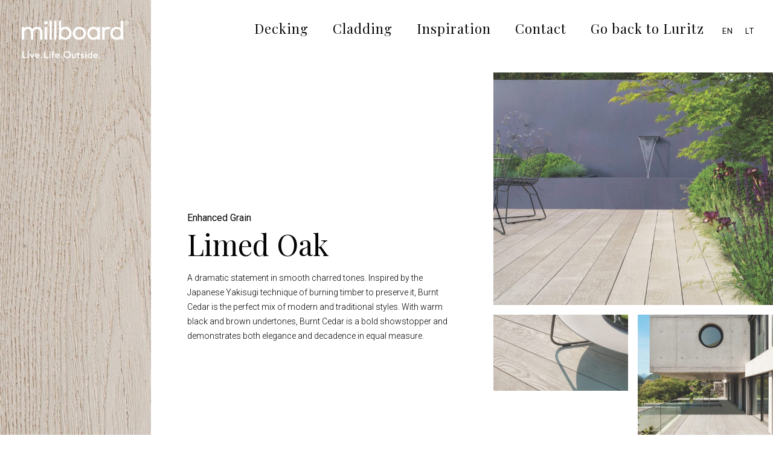

--- FILE ---
content_type: text/html; charset=utf-8
request_url: https://www.luritz.com/millboard-floor/limed-oak
body_size: 5019
content:
<!DOCTYPE html><!-- Last Published: Mon Jan 15 2024 09:03:54 GMT+0000 (Coordinated Universal Time) --><html data-wf-domain="www.luritz.com" data-wf-page="60f9589ef284657356b2f0c4" data-wf-site="60f9589ef28465e47ab2f0a0" data-wf-collection="60f9589ef284653ebbb2f0cc" data-wf-item-slug="limed-oak"><head><meta charset="utf-8"/><title>Luritz</title><meta content="width=device-width, initial-scale=1" name="viewport"/><link href="https://assets-global.website-files.com/60f9589ef28465e47ab2f0a0/css/luritz-3af0bd0e87e3d-8c6c-1175354290555.webflow.271bd96b9.min.css" rel="stylesheet" type="text/css"/><link href="https://fonts.googleapis.com" rel="preconnect"/><link href="https://fonts.gstatic.com" rel="preconnect" crossorigin="anonymous"/><script src="https://ajax.googleapis.com/ajax/libs/webfont/1.6.26/webfont.js" type="text/javascript"></script><script type="text/javascript">WebFont.load({  google: {    families: ["Lato:100,100italic,300,300italic,400,400italic,700,700italic,900,900italic","Montserrat:100,100italic,200,200italic,300,300italic,400,400italic,500,500italic,600,600italic,700,700italic,800,800italic,900,900italic","Oswald:200,300,400,500,600,700","Poppins:regular,italic,600,600italic","Playfair Display:regular,500,700:cyrillic,latin","Roboto:300,regular,700:cyrillic,latin"]  }});</script><script type="text/javascript">!function(o,c){var n=c.documentElement,t=" w-mod-";n.className+=t+"js",("ontouchstart"in o||o.DocumentTouch&&c instanceof DocumentTouch)&&(n.className+=t+"touch")}(window,document);</script><link href="https://cdn.prod.website-files.com/60f9589ef28465e47ab2f0a0/60f9589ef28465a332b2f0da_luritz%20logo%2032.png" rel="shortcut icon" type="image/x-icon"/><link href="https://cdn.prod.website-files.com/60f9589ef28465e47ab2f0a0/60f9589ef28465d10cb2f0df_luritz%20logo%20256.png" rel="apple-touch-icon"/><link href="https://www.luritz.com/millboard-floor/limed-oak" rel="canonical"/>
<!-- Global site tag (gtag.js) - Google Analytics -->
<script async src="https://www.googletagmanager.com/gtag/js?id=G-358ENMG1EQ" type="fs-cc" fs-cc-categories="analytics"></script>

<script type="fs-cc" fs-cc-categories="analytics">
  window.dataLayer = window.dataLayer || [];
  function gtag(){dataLayer.push(arguments);}
  gtag('js', new Date());

  gtag('config', 'G-358ENMG1EQ');
</script>



<!-- Finsweet Cookie Consent -->
<script async src="https://cdn.jsdelivr.net/npm/@finsweet/cookie-consent@1/fs-cc.js" fs-cc-mode="opt-in"></script>

<!-- Please go to https://cookie-consent.finsweet.com/ for full setup instructions -->


</head><body><div data-collapse="medium" data-animation="default" data-duration="400" data-easing="ease" data-easing2="ease" role="banner" class="millboard-nav w-nav"><div class="container-5 w-container"><a href="/en/products/millboard/millboard" class="brand-2 w-nav-brand"><img src="https://cdn.prod.website-files.com/60f9589ef28465e47ab2f0a0/60f9589ef284659defb2f0ea_black%20luritz%20logo.png" loading="lazy" width="150" sizes="(max-width: 767px) 100px, (max-width: 991px) 15vw, 150px" alt="" srcset="https://assets-global.website-files.com/60f9589ef28465e47ab2f0a0/60f9589ef284659defb2f0ea_black%2520luritz%2520logo-p-500.png 500w, https://assets-global.website-files.com/60f9589ef28465e47ab2f0a0/60f9589ef284659defb2f0ea_black%2520luritz%2520logo-p-800.png 800w, https://assets-global.website-files.com/60f9589ef28465e47ab2f0a0/60f9589ef284659defb2f0ea_black%2520luritz%2520logo-p-1080.png 1080w, https://assets-global.website-files.com/60f9589ef28465e47ab2f0a0/60f9589ef284659defb2f0ea_black%2520luritz%2520logo-p-1600.png 1600w, https://assets-global.website-files.com/60f9589ef28465e47ab2f0a0/60f9589ef284659defb2f0ea_black%2520luritz%2520logo-p-2000.png 2000w, https://assets-global.website-files.com/60f9589ef28465e47ab2f0a0/60f9589ef284659defb2f0ea_black%2520luritz%2520logo-p-2600.png 2600w, https://assets-global.website-files.com/60f9589ef28465e47ab2f0a0/60f9589ef284659defb2f0ea_black%2520luritz%2520logo-p-3200.png 3200w, https://assets-global.website-files.com/60f9589ef28465e47ab2f0a0/60f9589ef284659defb2f0ea_black%20luritz%20logo.png 3752w" class="millboard-logo"/></a><nav role="navigation" class="nav-menu-4 w-nav-menu"><a href="/en/products/millboard/decking" class="nav-menu-link large">Decking</a><a href="/en/products/millboard/cladding" class="nav-menu-link large">Cladding</a><a href="/en/products/millboard/inspiration" class="nav-menu-link large">Inspiration</a><a href="/en/contact" class="nav-menu-link large">Contact</a><a href="/" class="nav-menu-link large">Go back to Luritz</a><a href="/en/products/millboard/millboard" class="nav-menu-link language millboard">EN</a><a href="/lt/products/millboard/terasos" class="nav-menu-link language millboard">LT</a></nav><div class="menu-button-2 w-nav-button"><div class="w-icon-nav-menu"></div></div></div></div><div class="section-millboard-floor millboard-inside not-100vh"><div style="background-image:url(&quot;https://cdn.prod.website-files.com/60f9589ef28465594fb2f0cb/60f9589ef2846522a0b2f4c9_millboard-enhanced-grain-limed-oak-swatch.jpg&quot;)" class="left-col"><a href="/en/products/millboard/millboard" class="w-inline-block"><img src="https://cdn.prod.website-files.com/5ee1459e1e2ffe0312492141/5fd88dc85ddb80877662d617_White%20out%20logo.png" loading="lazy" alt="" class="image-13"/></a></div><div class="millboard-inside-right"><div class="millboard-top-div"><div class="div-block-20"><div class="sub-heading">Enhanced Grain</div><h1>Limed Oak</h1><p class="paragraph">A dramatic statement in smooth charred tones. Inspired by the Japanese Yakisugi technique of burning timber to preserve it, Burnt Cedar is the perfect mix of modern and traditional styles. With warm black and brown undertones, Burnt Cedar is a bold showstopper and demonstrates both elegance and decadence in equal measure.</p></div><div class="div-block-19"><div id="w-node-aaaac93a-e6a0-9015-752e-dfd2200898b8-56b2f0c4" style="background-image:url(&quot;https://cdn.prod.website-files.com/60f9589ef28465594fb2f0cb/60f9589ef284654487b2f4ac_01_LO.jpg&quot;)" class="millboard-grid-3-fr-div"></div><img src="https://cdn.prod.website-files.com/60f9589ef28465594fb2f0cb/60f9589ef2846546bdb2f4bb_6028fe329114f6c73122e482_03_LO.jpg" loading="lazy" alt=""/><img alt="" loading="lazy" id="w-node-aaaac93a-e6a0-9015-752e-dfd2200898ba-56b2f0c4" src="https://cdn.prod.website-files.com/60f9589ef28465594fb2f0cb/60f9589ef284652a11b2f4c2_6028fe39202ffd0b69d18f62_04_LO.jpg"/><img src="" loading="lazy" alt="" class="w-dyn-bind-empty"/></div></div><div class="millboard-key-features-div"><div class="w-layout-grid grid-4"><h3 class="text-color-4">Key Features</h3><div class="key-features-div-grid"><img src="https://cdn.prod.website-files.com/60f9589ef28465e47ab2f0a0/60f9589ef284651c06b2f0de_moulded-real-oak-icon.svg" loading="lazy" alt="" class="key-feature-img"/><div class="key-feature-text">Moulded from real oak</div></div><div class="key-features-div-grid"><img src="https://cdn.prod.website-files.com/60f9589ef28465e47ab2f0a0/60f9589ef284656ae4b2f0ca_split-icon-white.svg" loading="lazy" alt="" class="key-feature-img"/><div class="key-feature-text">Rot &amp; split resistant<br/></div></div><div id="w-node-aaaac93a-e6a0-9015-752e-dfd2200898c9-56b2f0c4" class="key-features-div-grid"><img src="https://cdn.prod.website-files.com/60f9589ef28465e47ab2f0a0/60f9589ef2846571bcb2f0d3_splinter-free-icon.svg" loading="lazy" alt="" class="key-feature-img"/><div class="key-feature-text">Splinter-free</div></div><div id="w-node-aaaac93a-e6a0-9015-752e-dfd2200898cd-56b2f0c4" class="key-features-div-grid"><img src="https://cdn.prod.website-files.com/60f9589ef28465e47ab2f0a0/60f9589ef28465e98bb2f0d0_lost-head-fixing-icon.svg" loading="lazy" alt="" class="key-feature-img"/><div class="key-feature-text">Lost-head fixing<br/></div></div><div id="w-node-aaaac93a-e6a0-9015-752e-dfd2200898d2-56b2f0c4" class="key-features-div-grid"><img src="https://cdn.prod.website-files.com/60f9589ef28465e47ab2f0a0/60f9589ef2846563bfb2f0d4_highly-slip-resistant-icon.svg" loading="lazy" alt="" class="key-feature-img"/><div class="key-feature-text">Highly slip-resistant</div></div><div id="w-node-aaaac93a-e6a0-9015-752e-dfd2200898d6-56b2f0c4" class="key-features-div-grid"><img src="https://cdn.prod.website-files.com/60f9589ef28465e47ab2f0a0/60f9589ef2846509f0b2f0d1_low-maintainance.svg" loading="lazy" alt="" class="key-feature-img"/><div class="key-feature-text">Low maintenance<br/></div></div></div></div><div class="millboard-customers-div"><div class="text-block-6">What our customers say<br/></div><div class="text-block-7">“These boards gave us exactly what we wanted, and they are practically maintenance-free too.”<br/></div><div class="text-block-13">Charlotte, Homeowner<br/></div></div><div class="millboard-faq"><h4 class="text-color-4">Frequently Asked Questions</h4><div class="faq-div"><div class="accordion-container"><div class="accordion-item-wrapper"><div data-hover="false" data-delay="0" class="accordion-item w-dropdown"><div class="accordion-toggle w-dropdown-toggle"><div class="accordion-icon w-icon-dropdown-toggle"></div><div>How will my boards look when installed?</div></div><nav class="dropdown-list w-dropdown-list"><p>Millboard is designed and manufactured to provide the aesthetic beauty of real timber without the issues associated with real wood. As part of this design and manufacture process we aim to ensure the product is not cloned/extruded product. This is why the boards are moulded from different Oak pieces and hand finished with secondary colour to ensure the variety you get from real timber exists with our product. We would recommend mixing the boards for the layout before installing to ensure the deck has a desired overall variance to showcase the products character and individuality.</p></nav></div></div><div class="accordion-item-wrapper"><div data-hover="false" data-delay="0" class="accordion-item w-dropdown"><div class="accordion-toggle w-dropdown-toggle"><div class="accordion-icon w-icon-dropdown-toggle"></div><div>Can I purchase Millboard direct?</div></div><nav class="dropdown-list w-dropdown-list"><p>Our commercial team are available for support through the duration of your project, providing quotations and offering technical support as and when required. You are welcome to contact us on +370 612 85667 if you have any further questions regarding product specifications, technical aspects or installation requirements.</p></nav></div></div></div><div class="text-color-4">For more information please visit our <span>Buying Guide</span></div></div></div><div class="millboard-specification-section"><div><h4 class="h3">Specification</h4></div><div class="div-block-24"><div class="div-block-23"><div>Board size</div><div>176 x 3600 x 32mm</div></div><div class="divider"></div><div class="div-block-23"><div>Coverage</div><div>1.54 boards per m²</div></div><div class="divider"></div><div class="div-block-23"><div>Weight</div><div>11.4kg per board</div></div><div class="divider"></div><div class="div-block-23"><div>Product code<br/></div><div><div>MDE176R</div><div class="w-dyn-bind-empty"></div><div class="w-dyn-bind-empty"></div><div class="w-dyn-bind-empty"></div></div></div></div><div><div class="w-dyn-list"><div role="list" class="w-dyn-items"><div role="listitem" class="w-dyn-item"><a href="https://cdn.prod.website-files.com/60f9589ef28465594fb2f0cb/60f9589ef284654ea1b2f515_Millboard-Enhanced-Grain-Specification-Sheet.pdf" class="cta-button dark no-right-padding w-button">Download full specification</a></div></div></div></div></div><div class="millboard-also white"><div class="div-block-80"><h4>Available in </h4><h4 class="heading-3">Enhanced Grain</h4></div><div class="section-4"><div class="container"><div class="w-dyn-list"><div role="list" class="w-dyn-items"><div role="listitem" class="w-dyn-item"><div class="w-dyn-list"><div role="list" class="w-dyn-items"><div role="listitem" class="w-dyn-item"><div data-delay="4000" data-animation="slide" class="carousel is_contained w-slider" data-autoplay="false" data-easing="ease" data-hide-arrows="true" data-disable-swipe="false" data-autoplay-limit="0" data-nav-spacing="3" data-duration="500" data-infinite="false" id="carousel"><div class="carousel-mask-2 w-slider-mask"><div class="carousel-slider-2 w-slide"><div class="floor-type-div"><img src="https://cdn.prod.website-files.com/60f9589ef28465594fb2f0cb/60f9589ef28465c012b2f49a_enhanced-grain-antique-oak.png" loading="lazy" alt="" class="floor-type-image"/><h4 class="margin-top-5">Antique Oak</h4><div class="margin-bottom-5 black">The warm hues of tropical hardwood with captivating tonal variation</div></div></div><div class="carousel-slider-2 w-slide"><div class="floor-type-div"><img src="https://cdn.prod.website-files.com/60f9589ef28465594fb2f0cb/60f9589ef28465f6f0b2f49b_enhanced-grain-coppered-oak.jpg" loading="lazy" alt="" class="floor-type-image"/><h4 class="margin-top-5">Coppered Oak</h4><div class="margin-bottom-5 black">Stunning depth of colour in the russet-brown shades of ipe or teak hardwoods</div></div></div><div class="carousel-slider-2 w-slide"><div class="floor-type-div"><img src="https://cdn.prod.website-files.com/60f9589ef28465594fb2f0cb/60f9589ef284653718b2f4a1_enhanced-grain-smoked-oak.jpg" loading="lazy" alt="" class="floor-type-image"/><h4 class="margin-top-5">Smoked Oak</h4><div class="margin-bottom-5 black">Elegant soft-grey hue with the browner tones of time-seasoned timber</div></div></div><div class="carousel-slider-2 w-slide"><div class="floor-type-div"><img src="https://cdn.prod.website-files.com/60f9589ef28465594fb2f0cb/60f9589ef28465d5f4b2f4aa_enhanced-grain-golden-oak.jpg" loading="lazy" alt="" class="floor-type-image"/><h4 class="margin-top-5">Golden Oak</h4><div class="margin-bottom-5 black">The warm tones of newly sawn natural oak with stunning grain detail</div></div></div><div class="carousel-slider-2 w-slide"><div class="floor-type-div"><img src="https://cdn.prod.website-files.com/60f9589ef28465594fb2f0cb/60f9589ef28465896eb2f4cc_enhanced-grain-limed-oak.jpg" loading="lazy" alt="" class="floor-type-image"/><h4 class="margin-top-5">Limed Oak</h4><div class="margin-bottom-5 black">The dreamy pale appearance of sun-drenched wood in blue-sky climates</div></div></div><div class="carousel-slider-2 w-slide"><div class="floor-type-div"><img src="https://cdn.prod.website-files.com/60f9589ef28465594fb2f0cb/60f9589ef28465708fb2f4ab_Brushed%20Basalt%20Swatch.jpg" loading="lazy" alt="" class="floor-type-image"/><h4 class="margin-top-5">Brushed Basalt</h4><div class="margin-bottom-5 black">The authentic look of painted wood in a contemporary cool blue grey</div></div></div></div><div class="arrow-left w-slider-arrow-left"><div class="icon-9 w-icon-slider-left"></div></div><div class="arrow-right w-slider-arrow-right"><div class="icon-8 w-icon-slider-right"></div></div><div class="hide w-slider-nav w-round"></div></div></div></div></div></div></div></div></div></div></div><div class="millboard-components"><h4>Components &amp; Materials</h4><div class="container-4"><div data-delay="4000" data-animation="slide" class="carousel is_contained w-slider" data-autoplay="false" data-easing="ease" data-hide-arrows="true" data-disable-swipe="false" data-autoplay-limit="0" data-nav-spacing="3" data-duration="500" data-infinite="false" id="carousel"><div class="carousel-mask w-slider-mask"><div class="carousel-slider w-slide"><a href="/en/products/millboard/components/duospan-r-subframe" class="card w-inline-block"><div class="card-header _1"></div><div class="text-block-11">DuoSpan® Subframe</div></a></div><div class="carousel-slider w-slide"><a href="/en/products/millboard/components/duolift" class="card w-inline-block"><div class="card-header _2"></div><div class="text-block-11">DuoLift® Joist Pedestal</div></a></div><div class="carousel-slider w-slide"><a href="/en/products/millboard/components/plas-pro" class="card w-inline-block"><div class="card-header _3"></div><div class="text-block-11">Plas-Pro</div></a></div><div class="carousel-slider w-slide"><a href="/en/products/millboard/components/duokit" class="card w-inline-block"><div class="card-header _4"></div><div class="text-block-11">DuoKit™</div></a></div><div class="carousel-slider w-slide"><a href="/en/products/millboard/components/touch-up" class="card w-inline-block"><div class="card-header _5"></div><div class="text-block-11">Touch-up Coating</div></a></div><div class="carousel-slider w-slide"><a href="/en/products/millboard/components/fixings" class="card w-inline-block"><div class="card-header _6"></div><div class="text-block-11">Fixings</div></a></div></div><div class="arrow-left w-slider-arrow-left"><div class="icon-6 w-icon-slider-left"></div></div><div class="arrow-right w-slider-arrow-right"><div class="icon-5 w-icon-slider-right"></div></div><div class="slide-nav-3 w-slider-nav w-round"></div></div></div></div></div></div><div class="footer-english"><div class="text-color-4 footer-text">Copyright © 2016 by LURITZ. All rights reserved. Powered by <a href="https://www.webflow.lt" class="link-2">Webflow.lt</a></div><a href="/privatumo-politika/en-privatumo-politika" class="text-color-4 footer-text">Privacy Policy</a><div class="text-color-4 footer-text">Custom Made Worldwide</div><div><a href="https://www.facebook.com/LURITZterasos/" class="footer-link"><span class="text-span"></span></a><a href="https://www.instagram.com/luritz_terasos/" class="footer-link"><span class="text-span"></span></a></div></div><script src="https://d3e54v103j8qbb.cloudfront.net/js/jquery-3.5.1.min.dc5e7f18c8.js?site=60f9589ef28465e47ab2f0a0" type="text/javascript" integrity="sha256-9/aliU8dGd2tb6OSsuzixeV4y/faTqgFtohetphbbj0=" crossorigin="anonymous"></script><script src="https://assets-global.website-files.com/60f9589ef28465e47ab2f0a0/js/webflow.22df9d838.js" type="text/javascript"></script>
</body></html>

--- FILE ---
content_type: text/css
request_url: https://assets-global.website-files.com/60f9589ef28465e47ab2f0a0/css/luritz-3af0bd0e87e3d-8c6c-1175354290555.webflow.271bd96b9.min.css
body_size: 25441
content:
html{-ms-text-size-adjust:100%;-webkit-text-size-adjust:100%;font-family:sans-serif}body{margin:0}article,aside,details,figcaption,figure,footer,header,hgroup,main,menu,nav,section,summary{display:block}audio,canvas,progress,video{vertical-align:baseline;display:inline-block}audio:not([controls]){height:0;display:none}[hidden],template{display:none}a{background-color:transparent}a:active,a:hover{outline:0}abbr[title]{border-bottom:1px dotted}b,strong{font-weight:700}dfn{font-style:italic}h1{margin:.67em 0;font-size:2em}mark{color:#000;background:#ff0}small{font-size:80%}sub,sup{vertical-align:baseline;font-size:75%;line-height:0;position:relative}sup{top:-.5em}sub{bottom:-.25em}img{border:0}svg:not(:root){overflow:hidden}figure{margin:1em 40px}hr{box-sizing:content-box;height:0}pre{overflow:auto}code,kbd,pre,samp{font-family:monospace;font-size:1em}button,input,optgroup,select,textarea{color:inherit;font:inherit;margin:0}button{overflow:visible}button,select{text-transform:none}button,html input[type=button],input[type=reset]{-webkit-appearance:button;cursor:pointer}button[disabled],html input[disabled]{cursor:default}button::-moz-focus-inner,input::-moz-focus-inner{border:0;padding:0}input{line-height:normal}input[type=checkbox],input[type=radio]{box-sizing:border-box;padding:0}input[type=number]::-webkit-inner-spin-button,input[type=number]::-webkit-outer-spin-button{height:auto}input[type=search]{-webkit-appearance:none}input[type=search]::-webkit-search-cancel-button,input[type=search]::-webkit-search-decoration{-webkit-appearance:none}fieldset{border:1px solid silver;margin:0 2px;padding:.35em .625em .75em}legend{border:0;padding:0}textarea{overflow:auto}optgroup{font-weight:700}table{border-collapse:collapse;border-spacing:0}td,th{padding:0}@font-face{font-family:webflow-icons;src:url([data-uri])format("truetype");font-weight:400;font-style:normal}[class^=w-icon-],[class*=\ w-icon-]{speak:none;font-variant:normal;text-transform:none;-webkit-font-smoothing:antialiased;-moz-osx-font-smoothing:grayscale;font-style:normal;font-weight:400;line-height:1;font-family:webflow-icons!important}.w-icon-slider-right:before{content:""}.w-icon-slider-left:before{content:""}.w-icon-nav-menu:before{content:""}.w-icon-arrow-down:before,.w-icon-dropdown-toggle:before{content:""}.w-icon-file-upload-remove:before{content:""}.w-icon-file-upload-icon:before{content:""}*{box-sizing:border-box}html{height:100%}body{min-height:100%;color:#333;background-color:#fff;margin:0;font-family:Arial,sans-serif;font-size:14px;line-height:20px}img{max-width:100%;vertical-align:middle;display:inline-block}html.w-mod-touch *{background-attachment:scroll!important}.w-block{display:block}.w-inline-block{max-width:100%;display:inline-block}.w-clearfix:before,.w-clearfix:after{content:" ";grid-area:1/1/2/2;display:table}.w-clearfix:after{clear:both}.w-hidden{display:none}.w-button{color:#fff;line-height:inherit;cursor:pointer;background-color:#3898ec;border:0;border-radius:0;padding:9px 15px;text-decoration:none;display:inline-block}input.w-button{-webkit-appearance:button}html[data-w-dynpage] [data-w-cloak]{color:transparent!important}.w-code-block{margin:unset}.w-webflow-badge,.w-webflow-badge *{z-index:auto;visibility:visible;box-sizing:border-box;width:auto;height:auto;max-height:none;max-width:none;min-height:0;min-width:0;float:none;clear:none;box-shadow:none;opacity:1;direction:ltr;font-family:inherit;font-weight:inherit;color:inherit;font-size:inherit;line-height:inherit;font-style:inherit;font-variant:inherit;text-align:inherit;letter-spacing:inherit;-webkit-text-decoration:inherit;text-decoration:inherit;text-indent:0;text-transform:inherit;text-shadow:none;font-smoothing:auto;vertical-align:baseline;cursor:inherit;white-space:inherit;word-break:normal;word-spacing:normal;word-wrap:normal;background:0 0;border:0 transparent;border-radius:0;margin:0;padding:0;list-style-type:disc;transition:none;display:block;position:static;top:auto;bottom:auto;left:auto;right:auto;overflow:visible;transform:none}.w-webflow-badge{white-space:nowrap;cursor:pointer;box-shadow:0 0 0 1px rgba(0,0,0,.1),0 1px 3px rgba(0,0,0,.1);visibility:visible!important;z-index:2147483647!important;color:#aaadb0!important;opacity:1!important;width:auto!important;height:auto!important;background-color:#fff!important;border-radius:3px!important;margin:0!important;padding:6px!important;font-size:12px!important;line-height:14px!important;text-decoration:none!important;display:inline-block!important;position:fixed!important;top:auto!important;bottom:12px!important;left:auto!important;right:12px!important;overflow:visible!important;transform:none!important}.w-webflow-badge>img{visibility:visible!important;opacity:1!important;vertical-align:middle!important;display:inline-block!important}h1,h2,h3,h4,h5,h6{margin-bottom:10px;font-weight:700}h1{margin-top:20px;font-size:38px;line-height:44px}h2{margin-top:20px;font-size:32px;line-height:36px}h3{margin-top:20px;font-size:24px;line-height:30px}h4{margin-top:10px;font-size:18px;line-height:24px}h5{margin-top:10px;font-size:14px;line-height:20px}h6{margin-top:10px;font-size:12px;line-height:18px}p{margin-top:0;margin-bottom:10px}blockquote{border-left:5px solid #e2e2e2;margin:0 0 10px;padding:10px 20px;font-size:18px;line-height:22px}figure{margin:0 0 10px}figcaption{text-align:center;margin-top:5px}ul,ol{margin-top:0;margin-bottom:10px;padding-left:40px}.w-list-unstyled{padding-left:0;list-style:none}.w-embed:before,.w-embed:after{content:" ";grid-area:1/1/2/2;display:table}.w-embed:after{clear:both}.w-video{width:100%;padding:0;position:relative}.w-video iframe,.w-video object,.w-video embed{width:100%;height:100%;border:none;position:absolute;top:0;left:0}fieldset{border:0;margin:0;padding:0}button,[type=button],[type=reset]{cursor:pointer;-webkit-appearance:button;border:0}.w-form{margin:0 0 15px}.w-form-done{text-align:center;background-color:#ddd;padding:20px;display:none}.w-form-fail{background-color:#ffdede;margin-top:10px;padding:10px;display:none}label{margin-bottom:5px;font-weight:700;display:block}.w-input,.w-select{width:100%;height:38px;color:#333;vertical-align:middle;background-color:#fff;border:1px solid #ccc;margin-bottom:10px;padding:8px 12px;font-size:14px;line-height:1.42857;display:block}.w-input:-moz-placeholder,.w-select:-moz-placeholder{color:#999}.w-input::-moz-placeholder,.w-select::-moz-placeholder{color:#999;opacity:1}.w-input::-webkit-input-placeholder,.w-select::-webkit-input-placeholder{color:#999}.w-input:focus,.w-select:focus{border-color:#3898ec;outline:0}.w-input[disabled],.w-select[disabled],.w-input[readonly],.w-select[readonly],fieldset[disabled] .w-input,fieldset[disabled] .w-select{cursor:not-allowed}.w-input[disabled]:not(.w-input-disabled),.w-select[disabled]:not(.w-input-disabled),.w-input[readonly],.w-select[readonly],fieldset[disabled]:not(.w-input-disabled) .w-input,fieldset[disabled]:not(.w-input-disabled) .w-select{background-color:#eee}textarea.w-input,textarea.w-select{height:auto}.w-select{background-color:#f3f3f3}.w-select[multiple]{height:auto}.w-form-label{cursor:pointer;margin-bottom:0;font-weight:400;display:inline-block}.w-radio{margin-bottom:5px;padding-left:20px;display:block}.w-radio:before,.w-radio:after{content:" ";grid-area:1/1/2/2;display:table}.w-radio:after{clear:both}.w-radio-input{float:left;margin:3px 0 0 -20px;line-height:normal}.w-file-upload{margin-bottom:10px;display:block}.w-file-upload-input{width:.1px;height:.1px;opacity:0;z-index:-100;position:absolute;overflow:hidden}.w-file-upload-default,.w-file-upload-uploading,.w-file-upload-success{color:#333;display:inline-block}.w-file-upload-error{margin-top:10px;display:block}.w-file-upload-default.w-hidden,.w-file-upload-uploading.w-hidden,.w-file-upload-error.w-hidden,.w-file-upload-success.w-hidden{display:none}.w-file-upload-uploading-btn{cursor:pointer;background-color:#fafafa;border:1px solid #ccc;margin:0;padding:8px 12px;font-size:14px;font-weight:400;display:flex}.w-file-upload-file{background-color:#fafafa;border:1px solid #ccc;flex-grow:1;justify-content:space-between;margin:0;padding:8px 9px 8px 11px;display:flex}.w-file-upload-file-name{font-size:14px;font-weight:400;display:block}.w-file-remove-link{width:auto;height:auto;cursor:pointer;margin-top:3px;margin-left:10px;padding:3px;display:block}.w-icon-file-upload-remove{margin:auto;font-size:10px}.w-file-upload-error-msg{color:#ea384c;padding:2px 0;display:inline-block}.w-file-upload-info{padding:0 12px;line-height:38px;display:inline-block}.w-file-upload-label{cursor:pointer;background-color:#fafafa;border:1px solid #ccc;margin:0;padding:8px 12px;font-size:14px;font-weight:400;display:inline-block}.w-icon-file-upload-icon,.w-icon-file-upload-uploading{width:20px;margin-right:8px;display:inline-block}.w-icon-file-upload-uploading{height:20px}.w-container{max-width:940px;margin-left:auto;margin-right:auto}.w-container:before,.w-container:after{content:" ";grid-area:1/1/2/2;display:table}.w-container:after{clear:both}.w-container .w-row{margin-left:-10px;margin-right:-10px}.w-row:before,.w-row:after{content:" ";grid-area:1/1/2/2;display:table}.w-row:after{clear:both}.w-row .w-row{margin-left:0;margin-right:0}.w-col{float:left;width:100%;min-height:1px;padding-left:10px;padding-right:10px;position:relative}.w-col .w-col{padding-left:0;padding-right:0}.w-col-1{width:8.33333%}.w-col-2{width:16.6667%}.w-col-3{width:25%}.w-col-4{width:33.3333%}.w-col-5{width:41.6667%}.w-col-6{width:50%}.w-col-7{width:58.3333%}.w-col-8{width:66.6667%}.w-col-9{width:75%}.w-col-10{width:83.3333%}.w-col-11{width:91.6667%}.w-col-12{width:100%}.w-hidden-main{display:none!important}@media screen and (max-width:991px){.w-container{max-width:728px}.w-hidden-main{display:inherit!important}.w-hidden-medium{display:none!important}.w-col-medium-1{width:8.33333%}.w-col-medium-2{width:16.6667%}.w-col-medium-3{width:25%}.w-col-medium-4{width:33.3333%}.w-col-medium-5{width:41.6667%}.w-col-medium-6{width:50%}.w-col-medium-7{width:58.3333%}.w-col-medium-8{width:66.6667%}.w-col-medium-9{width:75%}.w-col-medium-10{width:83.3333%}.w-col-medium-11{width:91.6667%}.w-col-medium-12{width:100%}.w-col-stack{width:100%;left:auto;right:auto}}@media screen and (max-width:767px){.w-hidden-main,.w-hidden-medium{display:inherit!important}.w-hidden-small{display:none!important}.w-row,.w-container .w-row{margin-left:0;margin-right:0}.w-col{width:100%;left:auto;right:auto}.w-col-small-1{width:8.33333%}.w-col-small-2{width:16.6667%}.w-col-small-3{width:25%}.w-col-small-4{width:33.3333%}.w-col-small-5{width:41.6667%}.w-col-small-6{width:50%}.w-col-small-7{width:58.3333%}.w-col-small-8{width:66.6667%}.w-col-small-9{width:75%}.w-col-small-10{width:83.3333%}.w-col-small-11{width:91.6667%}.w-col-small-12{width:100%}}@media screen and (max-width:479px){.w-container{max-width:none}.w-hidden-main,.w-hidden-medium,.w-hidden-small{display:inherit!important}.w-hidden-tiny{display:none!important}.w-col{width:100%}.w-col-tiny-1{width:8.33333%}.w-col-tiny-2{width:16.6667%}.w-col-tiny-3{width:25%}.w-col-tiny-4{width:33.3333%}.w-col-tiny-5{width:41.6667%}.w-col-tiny-6{width:50%}.w-col-tiny-7{width:58.3333%}.w-col-tiny-8{width:66.6667%}.w-col-tiny-9{width:75%}.w-col-tiny-10{width:83.3333%}.w-col-tiny-11{width:91.6667%}.w-col-tiny-12{width:100%}}.w-widget{position:relative}.w-widget-map{width:100%;height:400px}.w-widget-map label{width:auto;display:inline}.w-widget-map img{max-width:inherit}.w-widget-map .gm-style-iw{text-align:center}.w-widget-map .gm-style-iw>button{display:none!important}.w-widget-twitter{overflow:hidden}.w-widget-twitter-count-shim{vertical-align:top;width:28px;height:20px;text-align:center;background:#fff;border:1px solid #758696;border-radius:3px;display:inline-block;position:relative}.w-widget-twitter-count-shim *{pointer-events:none;-webkit-user-select:none;-ms-user-select:none;user-select:none}.w-widget-twitter-count-shim .w-widget-twitter-count-inner{text-align:center;color:#999;font-family:serif;font-size:15px;line-height:12px;position:relative}.w-widget-twitter-count-shim .w-widget-twitter-count-clear{display:block;position:relative}.w-widget-twitter-count-shim.w--large{width:36px;height:28px}.w-widget-twitter-count-shim.w--large .w-widget-twitter-count-inner{font-size:18px;line-height:18px}.w-widget-twitter-count-shim:not(.w--vertical){margin-left:5px;margin-right:8px}.w-widget-twitter-count-shim:not(.w--vertical).w--large{margin-left:6px}.w-widget-twitter-count-shim:not(.w--vertical):before,.w-widget-twitter-count-shim:not(.w--vertical):after{content:" ";height:0;width:0;pointer-events:none;border:solid transparent;position:absolute;top:50%;left:0}.w-widget-twitter-count-shim:not(.w--vertical):before{border-width:4px;border-color:rgba(117,134,150,0) #5d6c7b rgba(117,134,150,0) rgba(117,134,150,0);margin-top:-4px;margin-left:-9px}.w-widget-twitter-count-shim:not(.w--vertical).w--large:before{border-width:5px;margin-top:-5px;margin-left:-10px}.w-widget-twitter-count-shim:not(.w--vertical):after{border-width:4px;border-color:rgba(255,255,255,0) #fff rgba(255,255,255,0) rgba(255,255,255,0);margin-top:-4px;margin-left:-8px}.w-widget-twitter-count-shim:not(.w--vertical).w--large:after{border-width:5px;margin-top:-5px;margin-left:-9px}.w-widget-twitter-count-shim.w--vertical{width:61px;height:33px;margin-bottom:8px}.w-widget-twitter-count-shim.w--vertical:before,.w-widget-twitter-count-shim.w--vertical:after{content:" ";height:0;width:0;pointer-events:none;border:solid transparent;position:absolute;top:100%;left:50%}.w-widget-twitter-count-shim.w--vertical:before{border-width:5px;border-color:#5d6c7b rgba(117,134,150,0) rgba(117,134,150,0);margin-left:-5px}.w-widget-twitter-count-shim.w--vertical:after{border-width:4px;border-color:#fff rgba(255,255,255,0) rgba(255,255,255,0);margin-left:-4px}.w-widget-twitter-count-shim.w--vertical .w-widget-twitter-count-inner{font-size:18px;line-height:22px}.w-widget-twitter-count-shim.w--vertical.w--large{width:76px}.w-background-video{height:500px;color:#fff;position:relative;overflow:hidden}.w-background-video>video{width:100%;height:100%;object-fit:cover;z-index:-100;background-position:50%;background-size:cover;margin:auto;position:absolute;top:-100%;bottom:-100%;left:-100%;right:-100%}.w-background-video>video::-webkit-media-controls-start-playback-button{-webkit-appearance:none;display:none!important}.w-background-video--control{background-color:transparent;padding:0;position:absolute;bottom:1em;right:1em}.w-background-video--control>[hidden]{display:none!important}.w-slider{height:300px;text-align:center;clear:both;-webkit-tap-highlight-color:transparent;tap-highlight-color:transparent;background:#ddd;position:relative}.w-slider-mask{z-index:1;height:100%;white-space:nowrap;display:block;position:relative;left:0;right:0;overflow:hidden}.w-slide{vertical-align:top;width:100%;height:100%;white-space:normal;text-align:left;display:inline-block;position:relative}.w-slider-nav{z-index:2;height:40px;text-align:center;-webkit-tap-highlight-color:transparent;tap-highlight-color:transparent;margin:auto;padding-top:10px;position:absolute;top:auto;bottom:0;left:0;right:0}.w-slider-nav.w-round>div{border-radius:100%}.w-slider-nav.w-num>div{width:auto;height:auto;font-size:inherit;line-height:inherit;padding:.2em .5em}.w-slider-nav.w-shadow>div{box-shadow:0 0 3px rgba(51,51,51,.4)}.w-slider-nav-invert{color:#fff}.w-slider-nav-invert>div{background-color:rgba(34,34,34,.4)}.w-slider-nav-invert>div.w-active{background-color:#222}.w-slider-dot{width:1em;height:1em;cursor:pointer;background-color:rgba(255,255,255,.4);margin:0 3px .5em;transition:background-color .1s,color .1s;display:inline-block;position:relative}.w-slider-dot.w-active{background-color:#fff}.w-slider-dot:focus{outline:none;box-shadow:0 0 0 2px #fff}.w-slider-dot:focus.w-active{box-shadow:none}.w-slider-arrow-left,.w-slider-arrow-right{width:80px;cursor:pointer;color:#fff;-webkit-tap-highlight-color:transparent;tap-highlight-color:transparent;-webkit-user-select:none;-ms-user-select:none;user-select:none;margin:auto;font-size:40px;position:absolute;top:0;bottom:0;left:0;right:0;overflow:hidden}.w-slider-arrow-left [class^=w-icon-],.w-slider-arrow-right [class^=w-icon-],.w-slider-arrow-left [class*=\ w-icon-],.w-slider-arrow-right [class*=\ w-icon-]{position:absolute}.w-slider-arrow-left:focus,.w-slider-arrow-right:focus{outline:0}.w-slider-arrow-left{z-index:3;right:auto}.w-slider-arrow-right{z-index:4;left:auto}.w-icon-slider-left,.w-icon-slider-right{width:1em;height:1em;margin:auto;top:0;bottom:0;left:0;right:0}.w-slider-aria-label{clip:rect(0 0 0 0);height:1px;width:1px;border:0;margin:-1px;padding:0;position:absolute;overflow:hidden}.w-slider-force-show{display:block!important}.w-dropdown{text-align:left;z-index:900;margin-left:auto;margin-right:auto;display:inline-block;position:relative}.w-dropdown-btn,.w-dropdown-toggle,.w-dropdown-link{vertical-align:top;color:#222;text-align:left;white-space:nowrap;margin-left:auto;margin-right:auto;padding:20px;text-decoration:none;position:relative}.w-dropdown-toggle{-webkit-user-select:none;-ms-user-select:none;user-select:none;cursor:pointer;padding-right:40px;display:inline-block}.w-dropdown-toggle:focus{outline:0}.w-icon-dropdown-toggle{width:1em;height:1em;margin:auto 20px auto auto;position:absolute;top:0;bottom:0;right:0}.w-dropdown-list{min-width:100%;background:#ddd;display:none;position:absolute}.w-dropdown-list.w--open{display:block}.w-dropdown-link{color:#222;padding:10px 20px;display:block}.w-dropdown-link.w--current{color:#0082f3}.w-dropdown-link:focus{outline:0}@media screen and (max-width:767px){.w-nav-brand{padding-left:10px}}.w-lightbox-backdrop{cursor:auto;letter-spacing:normal;text-indent:0;text-shadow:none;text-transform:none;visibility:visible;white-space:normal;word-break:normal;word-spacing:normal;word-wrap:normal;color:#fff;text-align:center;z-index:2000;opacity:0;-webkit-user-select:none;-moz-user-select:none;-webkit-tap-highlight-color:transparent;background:rgba(0,0,0,.9);outline:0;font-family:Helvetica Neue,Helvetica,Ubuntu,Segoe UI,Verdana,sans-serif;font-size:17px;font-style:normal;font-weight:300;line-height:1.2;list-style:disc;position:fixed;top:0;bottom:0;left:0;right:0;-webkit-transform:translate(0)}.w-lightbox-backdrop,.w-lightbox-container{height:100%;-webkit-overflow-scrolling:touch;overflow:auto}.w-lightbox-content{height:100vh;position:relative;overflow:hidden}.w-lightbox-view{width:100vw;height:100vh;opacity:0;position:absolute}.w-lightbox-view:before{content:"";height:100vh}.w-lightbox-group,.w-lightbox-group .w-lightbox-view,.w-lightbox-group .w-lightbox-view:before{height:86vh}.w-lightbox-frame,.w-lightbox-view:before{vertical-align:middle;display:inline-block}.w-lightbox-figure{margin:0;position:relative}.w-lightbox-group .w-lightbox-figure{cursor:pointer}.w-lightbox-img{width:auto;height:auto;max-width:none}.w-lightbox-image{float:none;max-width:100vw;max-height:100vh;display:block}.w-lightbox-group .w-lightbox-image{max-height:86vh}.w-lightbox-caption{text-align:left;text-overflow:ellipsis;white-space:nowrap;background:rgba(0,0,0,.4);padding:.5em 1em;position:absolute;bottom:0;left:0;right:0;overflow:hidden}.w-lightbox-embed{width:100%;height:100%;position:absolute;top:0;bottom:0;left:0;right:0}.w-lightbox-control{width:4em;cursor:pointer;background-position:50%;background-repeat:no-repeat;background-size:24px;transition:all .3s;position:absolute;top:0}.w-lightbox-left{background-image:url([data-uri]);display:none;bottom:0;left:0}.w-lightbox-right{background-image:url([data-uri]);display:none;bottom:0;right:0}.w-lightbox-close{height:2.6em;background-image:url([data-uri]);background-size:18px;right:0}.w-lightbox-strip{white-space:nowrap;padding:0 1vh;line-height:0;position:absolute;bottom:0;left:0;right:0;overflow-x:auto;overflow-y:hidden}.w-lightbox-item{width:10vh;box-sizing:content-box;cursor:pointer;padding:2vh 1vh;display:inline-block;-webkit-transform:translate(0,0)}.w-lightbox-active{opacity:.3}.w-lightbox-thumbnail{height:10vh;background:#222;position:relative;overflow:hidden}.w-lightbox-thumbnail-image{position:absolute;top:0;left:0}.w-lightbox-thumbnail .w-lightbox-tall{width:100%;top:50%;transform:translateY(-50%)}.w-lightbox-thumbnail .w-lightbox-wide{height:100%;left:50%;transform:translate(-50%)}.w-lightbox-spinner{box-sizing:border-box;width:40px;height:40px;border:5px solid rgba(0,0,0,.4);border-radius:50%;margin-top:-20px;margin-left:-20px;animation:.8s linear infinite spin;position:absolute;top:50%;left:50%}.w-lightbox-spinner:after{content:"";border:3px solid transparent;border-bottom-color:#fff;border-radius:50%;position:absolute;top:-4px;bottom:-4px;left:-4px;right:-4px}.w-lightbox-hide{display:none}.w-lightbox-noscroll{overflow:hidden}@media (min-width:768px){.w-lightbox-content{height:96vh;margin-top:2vh}.w-lightbox-view,.w-lightbox-view:before{height:96vh}.w-lightbox-group,.w-lightbox-group .w-lightbox-view,.w-lightbox-group .w-lightbox-view:before{height:84vh}.w-lightbox-image{max-width:96vw;max-height:96vh}.w-lightbox-group .w-lightbox-image{max-width:82.3vw;max-height:84vh}.w-lightbox-left,.w-lightbox-right{opacity:.5;display:block}.w-lightbox-close{opacity:.8}.w-lightbox-control:hover{opacity:1}}.w-lightbox-inactive,.w-lightbox-inactive:hover{opacity:0}.w-richtext:before,.w-richtext:after{content:" ";grid-area:1/1/2/2;display:table}.w-richtext:after{clear:both}.w-richtext[contenteditable=true]:before,.w-richtext[contenteditable=true]:after{white-space:initial}.w-richtext ol,.w-richtext ul{overflow:hidden}.w-richtext .w-richtext-figure-selected.w-richtext-figure-type-video div:after,.w-richtext .w-richtext-figure-selected[data-rt-type=video] div:after,.w-richtext .w-richtext-figure-selected.w-richtext-figure-type-image div,.w-richtext .w-richtext-figure-selected[data-rt-type=image] div{outline:2px solid #2895f7}.w-richtext figure.w-richtext-figure-type-video>div:after,.w-richtext figure[data-rt-type=video]>div:after{content:"";display:none;position:absolute;top:0;bottom:0;left:0;right:0}.w-richtext figure{max-width:60%;position:relative}.w-richtext figure>div:before{cursor:default!important}.w-richtext figure img{width:100%}.w-richtext figure figcaption.w-richtext-figcaption-placeholder{opacity:.6}.w-richtext figure div{color:transparent;font-size:0}.w-richtext figure.w-richtext-figure-type-image,.w-richtext figure[data-rt-type=image]{display:table}.w-richtext figure.w-richtext-figure-type-image>div,.w-richtext figure[data-rt-type=image]>div{display:inline-block}.w-richtext figure.w-richtext-figure-type-image>figcaption,.w-richtext figure[data-rt-type=image]>figcaption{caption-side:bottom;display:table-caption}.w-richtext figure.w-richtext-figure-type-video,.w-richtext figure[data-rt-type=video]{width:60%;height:0}.w-richtext figure.w-richtext-figure-type-video iframe,.w-richtext figure[data-rt-type=video] iframe{width:100%;height:100%;position:absolute;top:0;left:0}.w-richtext figure.w-richtext-figure-type-video>div,.w-richtext figure[data-rt-type=video]>div{width:100%}.w-richtext figure.w-richtext-align-center{clear:both;margin-left:auto;margin-right:auto}.w-richtext figure.w-richtext-align-center.w-richtext-figure-type-image>div,.w-richtext figure.w-richtext-align-center[data-rt-type=image]>div{max-width:100%}.w-richtext figure.w-richtext-align-normal{clear:both}.w-richtext figure.w-richtext-align-fullwidth{width:100%;max-width:100%;text-align:center;clear:both;margin-left:auto;margin-right:auto;display:block}.w-richtext figure.w-richtext-align-fullwidth>div{padding-bottom:inherit;display:inline-block}.w-richtext figure.w-richtext-align-fullwidth>figcaption{display:block}.w-richtext figure.w-richtext-align-floatleft{float:left;clear:none;margin-right:15px}.w-richtext figure.w-richtext-align-floatright{float:right;clear:none;margin-left:15px}.w-nav{z-index:1000;background:#ddd;position:relative}.w-nav:before,.w-nav:after{content:" ";grid-area:1/1/2/2;display:table}.w-nav:after{clear:both}.w-nav-brand{float:left;color:#333;text-decoration:none;position:relative}.w-nav-link{vertical-align:top;color:#222;text-align:left;margin-left:auto;margin-right:auto;padding:20px;text-decoration:none;display:inline-block;position:relative}.w-nav-link.w--current{color:#0082f3}.w-nav-menu{float:right;position:relative}[data-nav-menu-open]{text-align:center;min-width:200px;background:#c8c8c8;position:absolute;top:100%;left:0;right:0;overflow:visible;display:block!important}.w--nav-link-open{display:block;position:relative}.w-nav-overlay{width:100%;display:none;position:absolute;top:100%;left:0;right:0;overflow:hidden}.w-nav-overlay [data-nav-menu-open]{top:0}.w-nav[data-animation=over-left] .w-nav-overlay{width:auto}.w-nav[data-animation=over-left] .w-nav-overlay,.w-nav[data-animation=over-left] [data-nav-menu-open]{z-index:1;top:0;right:auto}.w-nav[data-animation=over-right] .w-nav-overlay{width:auto}.w-nav[data-animation=over-right] .w-nav-overlay,.w-nav[data-animation=over-right] [data-nav-menu-open]{z-index:1;top:0;left:auto}.w-nav-button{float:right;cursor:pointer;-webkit-tap-highlight-color:transparent;tap-highlight-color:transparent;-webkit-user-select:none;-ms-user-select:none;user-select:none;padding:18px;font-size:24px;display:none;position:relative}.w-nav-button:focus{outline:0}.w-nav-button.w--open{color:#fff;background-color:#c8c8c8}.w-nav[data-collapse=all] .w-nav-menu{display:none}.w-nav[data-collapse=all] .w-nav-button,.w--nav-dropdown-open,.w--nav-dropdown-toggle-open{display:block}.w--nav-dropdown-list-open{position:static}@media screen and (max-width:991px){.w-nav[data-collapse=medium] .w-nav-menu{display:none}.w-nav[data-collapse=medium] .w-nav-button{display:block}}@media screen and (max-width:767px){.w-nav[data-collapse=small] .w-nav-menu{display:none}.w-nav[data-collapse=small] .w-nav-button{display:block}.w-nav-brand{padding-left:10px}}@media screen and (max-width:479px){.w-nav[data-collapse=tiny] .w-nav-menu{display:none}.w-nav[data-collapse=tiny] .w-nav-button{display:block}}.w-tabs{position:relative}.w-tabs:before,.w-tabs:after{content:" ";grid-area:1/1/2/2;display:table}.w-tabs:after{clear:both}.w-tab-menu{position:relative}.w-tab-link{vertical-align:top;text-align:left;cursor:pointer;color:#222;background-color:#ddd;padding:9px 30px;text-decoration:none;display:inline-block;position:relative}.w-tab-link.w--current{background-color:#c8c8c8}.w-tab-link:focus{outline:0}.w-tab-content{display:block;position:relative;overflow:hidden}.w-tab-pane{display:none;position:relative}.w--tab-active{display:block}@media screen and (max-width:479px){.w-tab-link{display:block}}.w-ix-emptyfix:after{content:""}@keyframes spin{0%{transform:rotate(0)}to{transform:rotate(360deg)}}.w-dyn-empty{background-color:#ddd;padding:10px}.w-dyn-hide,.w-dyn-bind-empty,.w-condition-invisible{display:none!important}.wf-layout-layout{display:grid}:root{--body-background:white;--body-text:#2b2b2b;--headings:#030303;--link-color:#030303;--link-hover-color:#757575;--text-3:#919191;--borders:#ccd2d4;--button-color:#ca6161;--button-hover:#3d3d3d;--brand-color:#3f95ff;--placeholder-color:#757575;--button-text:white;--button-text-hover:white;--button-secondary:#85ff3f;--btn-secondary-hover:#1f60e2;--btn-secondary-text:#030303;--btn-secondary-text-hover:white;--input-background-color:white;--background-1:#f7fdff;--background-2:#e8e8e8;--background-3:#030303;--background-4:#55b0ff;--text-1:#030303;--text-2:#4a5568;--text-4:white;--nav-link:#030303;--nav-link-hover:#4195ff;--nav-link-div:rgba(0,173,12,.8);--footer:black;--navbar-color:white;--hover-div:rgba(255,255,255,.8)}.w-layout-grid{grid-row-gap:16px;grid-column-gap:16px;grid-template-rows:auto auto;grid-template-columns:1fr 1fr;grid-auto-columns:1fr;display:grid}.w-checkbox{margin-bottom:5px;padding-left:20px;display:block}.w-checkbox:before{content:" ";grid-area:1/1/2/2;display:table}.w-checkbox:after{content:" ";clear:both;grid-area:1/1/2/2;display:table}.w-checkbox-input{float:left;margin:4px 0 0 -20px;line-height:normal}.w-checkbox-input--inputType-custom{width:12px;height:12px;border:1px solid #ccc;border-radius:2px}.w-checkbox-input--inputType-custom.w--redirected-checked{background-color:#3898ec;background-image:url(https://d3e54v103j8qbb.cloudfront.net/static/custom-checkbox-checkmark.589d534424.svg);background-position:50%;background-repeat:no-repeat;background-size:cover;border-color:#3898ec}.w-checkbox-input--inputType-custom.w--redirected-focus{box-shadow:0 0 3px 1px #3898ec}body{background-color:var(--body-background);color:var(--body-text);flex-direction:column;justify-content:flex-start;font-family:Roboto,sans-serif;font-size:100%;font-weight:400;line-height:1.5;display:flex}h1{color:var(--headings);text-transform:capitalize;margin-top:0;margin-bottom:1rem;font-family:Playfair Display,sans-serif;font-size:3rem;font-weight:400;line-height:1.15}h2{color:var(--headings);margin-top:0;margin-bottom:1rem;font-family:Playfair Display,sans-serif;font-size:2.5rem;font-weight:400;line-height:1.1}h3{color:var(--headings);margin-top:0;margin-bottom:1rem;font-family:Playfair Display,sans-serif;font-size:2rem;font-weight:400;line-height:1.1}h4{color:var(--headings);margin-top:0;margin-bottom:.875rem;font-family:Playfair Display,sans-serif;font-size:1.5rem;font-weight:400;line-height:1.1}h5{color:var(--headings);margin-top:0;margin-bottom:.875rem;font-family:Playfair Display,sans-serif;font-size:1.25rem;font-weight:400;line-height:1.1}h6{color:var(--headings);margin-top:0;margin-bottom:.875rem;font-family:Playfair Display,sans-serif;font-size:1rem;font-weight:400;line-height:1.1}p{margin-bottom:1rem}a{color:var(--link-color);transition:color .2s ease-in-out}a:hover{color:var(--link-hover-color)}.list{grid-column-gap:1rem;grid-row-gap:.875rem;grid-template-rows:auto auto;grid-template-columns:1fr;grid-auto-columns:1fr;margin-bottom:0;padding-left:20px;display:grid}.section-in-base{padding-top:6rem;padding-bottom:6rem}.container-1440{width:100%;max-width:1440px;margin-left:auto;margin-right:auto;padding-left:1.5rem;padding-right:1.5rem}.container-1440._50top{margin-top:50px}.container-1440.flex-evenly{height:80px;justify-content:space-between;align-items:center;display:flex}.container-1280{width:100%;max-width:1280px;margin-left:auto;margin-right:auto;padding-left:1.5rem;padding-right:1.5rem}.container-1280.margin-bottom-auto.padding-80-bottom{padding-bottom:80px}.container-1140{width:100%;max-width:1140px;margin-left:auto;margin-right:auto;padding-left:1.5rem;padding-right:1.5rem}.flex-row{display:flex}.flex-row-middle{flex-direction:row;align-items:center;display:flex}.flex-row-centered{flex-direction:row;justify-content:center;align-items:center;display:flex}.flex-column-centered{flex-direction:column;justify-content:center;align-items:center;display:flex}.flex-align-center{align-items:center;display:flex}.flex-space-between{justify-content:space-between;display:flex}.grid-1-column{grid-column-gap:1.5rem;grid-row-gap:1.5rem;grid-template-rows:auto;grid-template-columns:1fr;grid-auto-columns:1fr;display:grid}.grid-1-column.hatch-sidebar{grid-row-gap:.75rem}.grid-2-columns{grid-column-gap:1.5rem;grid-row-gap:1.5rem;grid-template-rows:auto;grid-template-columns:1fr 1fr;grid-auto-columns:1fr;display:grid}.grid-3-columns{grid-column-gap:1.5rem;grid-row-gap:1.5rem;grid-template-rows:auto;grid-template-columns:1fr 1fr 1fr;grid-auto-columns:1fr;display:grid}.grid-3-columns.padding-4.width-3-4.width-full{grid-template-columns:1fr 1fr}.grid-2-columns-align-center{grid-column-gap:1.5rem;grid-row-gap:1.5rem;grid-template-rows:auto;grid-template-columns:1fr 1fr;grid-auto-columns:1fr;align-items:center;display:grid}.grid-2-columns-align-center.padding-10.width-3-4.margin-auto._900px{width:900px;margin-top:0;margin-bottom:0;padding-top:1rem;padding-bottom:1rem}.grid-2-columns-align-center.padding-10.width-3-4.margin-auto._900px.auto{margin-top:auto;margin-bottom:auto}.grid-2-columns-justify-center{grid-column-gap:1.5rem;grid-row-gap:1.5rem;grid-template-rows:auto;grid-template-columns:1fr 1fr;grid-auto-columns:1fr;justify-items:center;display:grid}.grid-2-columns-content-centered{grid-column-gap:1.5rem;grid-row-gap:1.5rem;grid-template-rows:auto;grid-template-columns:1fr 1fr;grid-auto-columns:1fr;align-items:center;justify-items:center;display:grid}.grid-3-columns-align-center{grid-column-gap:1.5rem;grid-row-gap:1.5rem;grid-template-rows:auto;grid-template-columns:1fr 1fr 1fr;grid-auto-columns:1fr;align-items:center;display:grid}.grid-3-columns-align-center.margin-bottom-10._1000px{width:1000px;margin-left:auto;margin-right:auto}.grid-3-columns-content-centered{grid-column-gap:1.5rem;grid-row-gap:1.5rem;grid-template-rows:auto;grid-template-columns:1fr 1fr 1fr;grid-auto-columns:1fr;align-items:center;justify-items:center;display:grid}.hide{display:none}.margin-auto{margin:auto}.margin-0{margin:0}.margin-top-2{margin-top:.5rem}.margin-top-5{margin-top:1.25rem}.margin-top-7{margin-top:1.75rem}.margin-top-40{margin-top:10rem}.margin-bottom-auto{margin-bottom:auto}.margin-bottom-3{margin-bottom:.75rem}.margin-bottom-5{margin-bottom:1.25rem}.margin-bottom-10{margin-bottom:2.5rem}.margin-bottom-16{margin-bottom:4rem}.margin-bottom-20{margin-bottom:5rem}.margin-left-auto{margin-left:auto}.margin-x-auto{margin-left:auto;margin-right:auto}.margin-y-6{margin-top:1.5rem;margin-bottom:1.5rem}.margin-y-9{margin-top:2.25rem;margin-bottom:2.25rem}.margin-y-12{margin-top:3rem;margin-bottom:3rem}.padding-4{padding:1rem}.padding-5{padding:1.25rem}.padding-8{padding:2rem}.padding-10{padding:2.5rem}.padding-32{padding:8rem}.padding-top-20{padding-top:5rem}.padding-y-4{padding-top:1rem;padding-bottom:1rem}.padding-y-20{padding-top:5rem;padding-bottom:5rem}.width-1-2{width:50%}.width-2-3{width:66.666%}.width-1-4{width:25%}.width-3-4{width:75%}.width-full{width:100%}.text-small{font-size:.875rem}.text-medium{font-size:1.25rem}.text-4xl{font-size:3.75rem}.text-align-center{text-align:center}.text-align-center.ins{margin-bottom:0}.letters-tight{letter-spacing:-.025em}.all-caps{text-transform:uppercase}.all-caps.margin-bottom-3.text-color-3{color:var(--text-3)}.absolute-bottom{position:absolute;top:auto;bottom:0%;left:0%;right:0%}.absolute-top{position:absolute;top:0%;bottom:auto;left:0%;right:0%}.absolute-full{position:absolute;top:0%;bottom:0%;left:0%;right:0%}.sticky-top-0{position:-webkit-sticky;position:sticky;top:0}.border-1px{border:1px solid var(--borders)}.border-top-1px{border-top:1px solid var(--borders)}.border-bottom-1px{border-bottom:1px solid var(--borders)}.border-right-1px{border-right:1px solid var(--borders)}.hatch-content-grid{grid-column-gap:0px;grid-row-gap:0px;grid-template-rows:auto;grid-template-columns:220px 1fr;grid-auto-columns:1fr;display:grid}.hatch-color-swatch{width:1.75rem;height:1.75rem;min-width:1.75rem;border-radius:50%;justify-content:center;align-items:center;display:flex;overflow:hidden}.hatch-color-swatch.body-background{border:1px solid var(--borders);background-color:var(--body-background)}.hatch-color-swatch.body-text{background-color:var(--body-text)}.hatch-color-swatch.headings{background-color:var(--headings)}.hatch-color-swatch.border{background-color:var(--borders)}.hatch-color-swatch.button-color{background-color:var(--button-color)}.hatch-color-swatch.border-hover{background-color:var(--button-hover)}.hatch-color-swatch.link-color{background-color:var(--link-color)}.hatch-color-swatch.brand-color{background-color:var(--brand-color)}.hatch-color-swatch.placeholder-color{background-color:var(--placeholder-color)}.hatch-color-swatch.button-text{border:1px solid var(--borders);background-color:var(--button-text)}.hatch-color-swatch.button-text-hover{border:1px solid var(--borders);background-color:var(--button-text-hover)}.hatch-color-swatch.button-secondary-color{background-color:var(--button-secondary)}.hatch-color-swatch.button-secondary-hover-color{background-color:var(--btn-secondary-hover)}.hatch-color-swatch.button-secondary-text{border:1px solid var(--borders);background-color:var(--btn-secondary-text)}.hatch-color-swatch.button-secondary-text-hover{border:1px solid var(--borders);background-color:var(--btn-secondary-text-hover)}.hatch-color-swatch.link-hover-color{background-color:var(--link-hover-color)}.hatch-color-swatch.form-input-background{border:1px solid var(--borders);background-color:var(--input-background-color)}.hatch-color-swatch.background-1{border:1px solid var(--borders);background-color:var(--background-1)}.hatch-color-swatch.background-2{border:1px solid var(--borders);background-color:var(--background-2)}.hatch-color-swatch.background-3{border:1px solid var(--borders);background-color:var(--background-3)}.hatch-color-swatch.background-4{background-color:var(--background-4)}.hatch-color-swatch.text-1{background-color:var(--text-1)}.hatch-color-swatch.text-2{background-color:var(--text-2)}.hatch-color-swatch.text-3{background-color:var(--text-3)}.hatch-color-swatch.text-4{border:1px solid var(--borders);background-color:var(--text-4)}.hatch-color-swatch.nav-link-color{background-color:var(--nav-link)}.hatch-color-swatch.nav-link-hover-color{background-color:var(--nav-link-hover)}.hatch-logo{color:var(--headings);letter-spacing:-.05em;text-transform:lowercase;font-size:1.5rem;font-weight:600;line-height:1}.max-width-4xl{max-width:48rem}.radius-medium{border-radius:.375rem}.opacity-60{opacity:.6}.hatch-webflow-selector{background-color:#2b2b2b;border-radius:6px;flex-wrap:wrap;align-items:center;padding:10px;display:flex}.hatch-wf-selector-button{width:2rem;height:2rem;min-width:32px;background-color:#5e5e5e;border-radius:4px;justify-content:center;align-items:center;margin-right:10px;display:flex}.hatch-wf-selector-icon{width:20px;margin-top:-2px}.hatch-wf-class{height:32px;color:#fff;background-color:#1895fc;border-radius:4px;justify-content:center;align-items:center;padding-left:10px;padding-right:10px;display:flex}.hatch-wf-class.global{background-color:#b5528c}.hatch-wf-class.combo{margin-left:10px}.button{background-color:var(--button-color);color:var(--button-text);border-radius:.25rem;padding:.8rem 1.3rem;transition:color .2s ease-in-out,background-color .2s ease-in-out}.button:hover{background-color:var(--button-hover);color:var(--button-text-hover)}.button.button-small{padding:.5rem .75rem;font-size:.875rem}.button.button-large{padding:1rem 1.75rem;font-size:1.125rem}.link{color:#030303;transition:color .2s ease-in-out}.link:hover{color:#3f95ff}.link.w--current,.hatch-sidebar-link{text-decoration:none}.hatch-sidebar-link:hover{color:#3f95ff}.hatch-sidebar-link.w--current{color:var(--headings);border-left:2px solid #4195ff;padding-left:.5rem;font-weight:600;text-decoration:none}.form-input{height:3.25rem;border:1px solid var(--borders);background-color:var(--input-background-color);border-radius:.25rem;padding:1rem}.form-input::-ms-input-placeholder{color:var(--placeholder-color)}.form-input::placeholder{color:var(--placeholder-color)}.form-label{font-size:.875rem;font-weight:400}.form{width:100%;margin-bottom:0}.form-grid{grid-column-gap:.75rem;grid-row-gap:.75rem;grid-template-rows:auto;grid-template-columns:1fr;grid-auto-columns:1fr;display:grid}.form-textarea{min-height:6rem;border:1px solid var(--borders);background-color:var(--input-background-color);border-radius:.25rem;padding:1rem}.form-textarea::-ms-input-placeholder{color:var(--placeholder-color)}.form-textarea::placeholder{color:var(--placeholder-color)}.button-secondary{background-color:var(--nav-link-div);color:#fff;text-transform:uppercase;border-radius:.25rem;padding:.8rem 1.3rem;font-family:Playfair Display,sans-serif;transition:color .2s ease-in-out,background-color .2s ease-in-out}.button-secondary:hover{background-color:var(--btn-secondary-hover);color:var(--btn-secondary-text-hover)}.button-secondary.button-small{padding:.5rem .75rem;font-size:.875rem}.button-secondary.button-large{padding:1rem 1.75rem;font-size:1.125rem}.form-select{height:3.25rem;background-color:var(--input-background-color);border-radius:.25rem;padding:1rem}.background-color-body{background-color:var(--body-background)}.background-color-1{background-color:var(--background-1)}.background-color-2{background-color:var(--background-2)}.text-color-3{color:var(--text-3)}.text-color-4{color:var(--text-4)}.text-color-4.footer-text{padding-top:4px;padding-bottom:4px;font-size:12px;text-decoration:none}.text-color-4.margin-minus-top{margin-top:-16px}.nav-link{color:var(--nav-link)}.nav-link:hover{color:var(--nav-link-hover)}.footer-en{width:100vw;height:30px;background-color:var(--footer);flex-direction:row;justify-content:space-around;align-items:center;margin-top:20px;margin-left:auto;margin-right:auto;display:flex;position:static}.footer-en.absolute-bottom{position:absolute}.footer-en.absolute-bottom.max-width-1920{max-width:1920px}.navbar{height:80px;background-color:var(--navbar-color);margin-left:auto;margin-right:auto;padding-left:40px;padding-right:40px}.navbar.absolute-top.product-navbar{background-color:transparent}.navbar.absolute-top.product-navbar.white{background-color:var(--navbar-color)}.home-grid-div{height:80vh;flex-direction:column;justify-content:flex-end;align-items:center;padding-bottom:40px;text-decoration:none;display:flex;position:relative}.home-grid-div.windows-image{background-image:url(https://assets-global.website-files.com/60f9589ef28465e47ab2f0a0/60f9589ef284657bfbb2f20a_581eab36-0d16-4d47-8eea-732eb5b267f4.jpg);background-position:30%;background-size:cover;text-decoration:none}.home-grid-div.millboard-image{background-image:url(https://assets-global.website-files.com/60f9589ef28465e47ab2f0a0/60f9589ef28465513db2f0e9_millboardmain.jpg);background-position:50%;background-size:cover}.home-grid-div.floor-image{background-image:url(https://assets-global.website-files.com/60f9589ef28465e47ab2f0a0/60f9589ef284650c74b2f0f2_floor.jpg);background-position:50%;background-size:cover}.section-content-100vh-centered{height:100vh;justify-content:center;align-items:center;margin-bottom:-30px;display:flex}.hover-div{background-color:var(--hover-div);justify-content:center;align-items:center;display:flex;position:absolute}.hover-div.absolute-full{display:block}.hover-div.absolute-full.flex-center{display:none}.category-div-small{width:130px;height:55px;text-transform:uppercase;background-color:#fff;justify-content:center;align-items:center;padding:8px;display:flex;overflow:hidden}.product-intro.padding-5{text-align:center;text-transform:uppercase;font-family:Roboto,sans-serif;font-weight:300}.div-hero.width-1-4{padding-right:40px}.brand-logo{justify-content:center;align-items:center;display:flex}.nav-text{color:#cfcfcf;text-transform:capitalize;font-family:Playfair Display,sans-serif;font-size:22px}.nav-text.language{text-transform:uppercase;font-size:12px}.line-nav{z-index:999;width:50px;height:1px;background-color:var(--nav-link-div);text-align:center;margin-left:auto;margin-right:auto;display:block;position:absolute;top:auto;bottom:0;left:0;right:0}.line-nav.dropdown{width:50px;top:auto;bottom:0}.dropdown-toggle-nav{padding-top:10px;padding-bottom:10px;padding-right:20px;display:block}.second-dropdown{z-index:3;margin-top:0;padding-top:0}.second-dropdown.w--open{width:100px;background-color:#161a25;flex-direction:column;margin-top:2px;text-decoration:none;display:flex}.dropdown-link{color:rgba(255,255,255,.7);text-align:center;text-transform:uppercase;padding:10px;font-size:12px;font-weight:300;text-decoration:none}.dropdown-link:hover{color:#fff}.dropdown-link.w--current{color:#009fad}.nav-menu-link{width:auto;color:var(--nav-link);letter-spacing:1px;margin-left:auto;margin-right:auto;padding:10px 20px;font-family:Lato,sans-serif;font-size:13px;font-weight:400;line-height:22px;text-decoration:none;display:inline-block;position:relative}.nav-menu-link.w--current{font-size:13px}.nav-menu-link.language{padding-left:10px;padding-right:10px;transition:color .2s ease-in-out}.nav-menu-link.language:hover{border:1px solid var(--nav-link-div);color:#fff;background-color:#000}.nav-menu-link.language.w--current{border:.5px solid rgba(0,173,12,.36)}.nav-menu-link.language.w--current:hover{color:#fff;background-color:#3b3b3b}.nav-menu-link.language.millboard{text-transform:uppercase}.nav-menu-link.language.millboard.white{color:#fff;text-transform:uppercase}.nav-menu-link.margin-right-40px{margin-right:40px}.nav-menu-link.large{font-family:Playfair Display,sans-serif;font-size:22px;font-weight:400}.nav-menu-link.large.white{color:#fff}.nav-menu{justify-content:center;align-items:center;display:flex}.footer-link{color:#fff;margin-right:10px;font-family:"Fa 400",sans-serif;text-decoration:none}.text-span{font-family:"Fa brands 400",sans-serif;font-size:20px}.fullpage{height:100%}.section{width:auto;height:100vh;max-width:none;flex-direction:column;justify-content:center;align-items:center;margin-left:0;margin-right:0;display:flex;overflow:visible}.section.windows-image{background-image:url(https://assets-global.website-files.com/60f9589ef28465e47ab2f0a0/60f9589ef2846539c5b2f1fa_CUSTOM%20WINDOWS%20LURITZ.png);background-position:50%;background-size:cover}.section.vertical{flex-direction:column;padding-top:0;padding-left:100px;padding-right:100px;position:relative}.section.enhanced-grain{display:block}.section.about-us{flex-direction:column}.section.content-vertical._100vh{height:100vh}.section.content-vertical._100vh.hide{display:block}.section.content-vertical._100vh._0margin{margin-top:0}.section.content-vertical._100vh.hide-testimonial{display:none}.section.content-vertical.millboard{margin-top:0}.section.content-vertical.millboard._100vh{justify-content:center}.section._1{flex-direction:row}.section._2{background-color:#fff;flex-direction:row}.section._3{flex-direction:row}.section._4,.section._5,.section._6{background-color:#fff}.motto-wrap{width:600px;text-align:center;margin:auto;padding-top:40px;padding-bottom:40px}.motto-wrap._2w3{padding-bottom:0}.motto-wrap.ru-version{width:750px}.label{letter-spacing:1px;text-transform:uppercase;margin-bottom:10px;font-size:12px;font-weight:500;line-height:20px}.label.cc-light{opacity:.6;margin-top:34px}.home-section-wrap{margin-bottom:30px}.paragraph-light{opacity:.6;text-align:justify;font-weight:300}.windows-about{grid-column-gap:80px;grid-row-gap:30px;grid-template:". ."/1fr 2fr;align-items:center;margin-bottom:80px}.windows-about.about{margin-bottom:0;padding-bottom:80px}.height-225{height:225px;text-decoration:none;overflow:hidden}.text-thin{font-weight:300}.slide-12{background-image:url(https://assets-global.website-files.com/60f9589ef28465e47ab2f0a0/60f9589ef28465782cb2f122_burckhardts_KUNK_014.jpg);background-position:50%;background-size:cover}.gallery-slider{width:auto;height:700px;background-color:transparent;margin-top:20px;margin-bottom:100px}.gallery-slider.w7{height:500px;max-height:700px;min-height:500px;margin-top:0;margin-bottom:60px}.slide-14{background-image:url(https://assets-global.website-files.com/60f9589ef28465e47ab2f0a0/60f9589ef284655d0fb2f0f1_burckhardts_LAM_018.jpg);background-position:50%;background-size:cover}.slide-18{background-image:url(https://assets-global.website-files.com/60f9589ef28465e47ab2f0a0/60f9589ef2846516f1b2f117_burckhardts_EILG_011.jpg);background-position:50%;background-size:cover}.slide-1-4{background-image:url(https://assets-global.website-files.com/60f9589ef28465e47ab2f0a0/60f9589ef284653f4cb2f0ee_burckhardts_FA%CC%88CHER_030.jpg);background-position:50%;background-size:cover}.slide-19{background-image:url(https://assets-global.website-files.com/60f9589ef28465e47ab2f0a0/60f9589ef284651823b2f10b_burckhardts_BECK_028.jpg);background-position:50%;background-size:cover}.slide-16{background-image:url(https://assets-global.website-files.com/60f9589ef28465e47ab2f0a0/60f9589ef2846535dfb2f112_burckhardts_BECK_013.jpg);background-position:50%;background-size:cover}.slide-1{background-image:url(https://assets-global.website-files.com/60f9589ef28465e47ab2f0a0/60f9589ef28465136bb2f0ed_burckhardts_EILG_007.jpg);background-position:50%;background-size:cover}.slide-11{background-image:url(https://assets-global.website-files.com/60f9589ef28465e47ab2f0a0/60f9589ef28465eb7db2f0eb_burckhardts_FA%CC%88CHER_043.jpg);background-position:50%;background-size:cover}.slide-1-3{background-image:url(https://assets-global.website-files.com/60f9589ef28465e47ab2f0a0/60f9589ef28465f068b2f0e6_burckhardts_EILG_013.jpg);background-position:50%;background-size:cover}.slide-15{background-image:url(https://assets-global.website-files.com/60f9589ef28465e47ab2f0a0/60f9589ef28465152cb2f11b_burckhardts_LAM_011.jpg);background-position:50%;background-size:cover}.footer-en-last-section{z-index:9999;width:100vw;height:30px;background-color:var(--footer);flex-direction:row;justify-content:space-around;align-items:center;margin-top:20px;margin-left:auto;margin-right:auto;display:flex;position:relative;top:auto;bottom:0%;left:0%;right:0%}.content-vertical{height:auto;flex-direction:column;justify-content:center;align-items:center;margin-top:140px;display:flex}.category-collection{width:1200px;justify-content:center;padding-left:100px;padding-right:100px;display:block}.category-grid{grid-column-gap:16px;grid-row-gap:16px;grid-template-rows:auto;grid-template-columns:repeat(auto-fit,minmax(270px,1fr));grid-auto-columns:1fr;justify-items:center;padding:20px 0;display:grid}.category-project-link{max-height:300px;text-decoration:none}.category-project-link.margin-bottom-3{max-height:none}.div-240-h{height:240px;max-height:none}.project-grid-image{width:320px;height:200px;max-width:none;object-fit:cover}.footer-english{z-index:9999;width:100%;height:30px;max-width:1920px;background-color:var(--footer);justify-content:space-around;align-items:center;margin-top:auto;margin-left:auto;margin-right:auto;display:flex;position:relative}.icon-4{font-size:18px}.slider-component{width:100%;height:800px;max-width:1100px;min-height:800px;background-color:#fff;border:4px #f1eeff;margin-left:auto;margin-right:auto;overflow:visible}.slider-component.slider-project{width:auto;height:650px;max-width:1300px;min-height:auto;min-width:1100px;object-fit:cover}.slider-inner-content{flex-direction:column;align-items:flex-start;margin-left:30px;display:flex}.image-background{width:100%;height:100%;max-height:none;max-width:none;background-image:url(https://d3e54v103j8qbb.cloudfront.net/img/background-image.svg);background-position:50%;background-repeat:repeat;background-size:cover;border-radius:0%;margin-bottom:16px;display:flex;position:relative;overflow:hidden}.slider-arrow{width:50px;color:#212121;background-color:#fff}.slider-dynamic-item{width:100%;height:100%}.div-block-73{flex-direction:column;display:flex}.div-block-73.hide{display:none}.link-block-11{color:#414042;text-decoration:none}.section-project-gallery{height:100vh;flex-direction:column;justify-content:center;margin-top:0;padding-top:100px;padding-left:30px;padding-right:30px;display:flex;position:absolute;top:0%;bottom:0%;left:0%;right:0%}.slide-nav-4{padding-top:14px;font-size:8px;line-height:14px}.slider-this-is-copied-to-slide{width:100%;height:100%;justify-content:center;align-items:center;padding:30px;display:flex}.link-block-12{margin-right:10px}.link-block-13{width:30px;height:30px;background-color:#797979;border-bottom:1px solid #fff;justify-content:center;align-items:center;display:flex}.div-block-72{justify-content:space-between;margin-bottom:40px;display:flex}.services{margin-top:16px;font-size:12px;font-weight:700}.services.slider-large{font-size:20px}.name{font-size:20px;line-height:1.2}.name.slider-large{font-size:50px}.slider-dynamic-wrapper{width:100%;height:100%}.slider-dynamic-wrapper.hide{display:none}.slider-dynamic-list{width:100%;height:100%}.slider-dynamic-list.slider-data-feed{display:block}.social-media-left-div{z-index:9;flex-direction:column;justify-content:center;display:flex;position:absolute;top:0%;bottom:0%;left:0%;right:auto}.div-block-74{margin-top:20px}.container-5{max-width:2000px;justify-content:space-between;align-items:center;display:flex}.nav-menu-4{color:#fff}.millboard-nav{max-width:2000px;background-color:transparent;margin-left:auto;margin-right:auto;padding:20px;position:absolute;top:0%;bottom:auto;left:0%;right:0%}.brand-2{margin-right:auto;padding-left:20px}.projects-image{width:100vw;height:640px;object-fit:cover}.overlay{background-color:rgba(0,0,0,.25);position:absolute;top:0%;bottom:0%;left:0%;right:0%}.link-block-projects{position:relative}.div-block-text{margin-bottom:100px;margin-left:100px;position:absolute;top:auto;bottom:0%;left:0%;right:auto}.full-image{width:100vw;height:100vh;object-fit:cover}.section-content-100vh{height:100vh;justify-content:center;align-items:center;margin-bottom:0;display:flex}.section-content-100vh.project-paddings{margin-left:auto;margin-right:auto;padding-left:100px;padding-right:100px;overflow:hidden}.section-content-100vh.project-paddings.not-100vh{height:auto;padding-top:100px;padding-bottom:100px}.div-block-45{display:flex}.side-image{width:100%;max-height:700px;max-width:none;min-height:auto;object-fit:cover}.side-image-text{width:auto;color:#fff;font-size:20px;line-height:34px}.div-block-48{width:65%;text-align:right;justify-content:flex-end;display:flex;position:absolute;top:auto;bottom:40px;left:auto;right:40px}.grid-residential-projects{grid-template-columns:1fr 2fr;margin-bottom:50px}.grid-text-bold{font-weight:700}.div-block-49{background-image:linear-gradient(rgba(0,0,0,.25),rgba(0,0,0,.25));position:relative;top:0%;bottom:0%;left:0%;right:0%}.div-block-46{width:45%;max-width:none;min-width:auto;margin-right:80px}.div-block-47{width:55%;max-width:none;object-fit:cover;position:relative;overflow:visible}.section-auto{padding:30px}.section-auto.background-color-2{background-color:var(--background-2);background-color:#e8e8e8}.grid-lightbox{grid-template-rows:auto;grid-template-columns:1fr 1fr 1fr}.grid-3{height:auto;grid-column-gap:16px;grid-row-gap:20px;grid-template-rows:1fr 1fr 1fr 1fr;grid-template-columns:2fr 1fr;margin-top:20px;margin-bottom:16px;padding-bottom:0}.grid-3.weathered-oak{height:auto;grid-template-rows:1fr;grid-template-columns:1fr 1fr 1fr;margin:20px auto;padding-left:16px;padding-right:16px}.grid-3.weathered-oak.lasta-grip{grid-template-columns:1fr 1fr;padding-bottom:40px}.grid-3.millboard{height:auto;max-height:400px;max-width:1100px;margin-left:auto;margin-right:auto}.grid-3._400px{height:380px;margin-top:0}.grid-3.inspiraation{max-width:1200px}.div-relative{height:380px;background-image:linear-gradient(rgba(0,0,0,.25),rgba(0,0,0,.25));position:relative}.div-relative.ins{height:auto;object-fit:fill}.div-block-15{position:relative}.millboard-hero{height:100vh;background-image:url(https://assets-global.website-files.com/60f9589ef28465e47ab2f0a0/60f9589ef28465820cb2f0f3_enhanced-grain-header.jpg);background-position:50%;background-size:cover;background-attachment:fixed;margin:0 -20px;position:relative}.sub-heading{color:#000;font-size:16px;line-height:32px}.sub-heading.white{color:#fff}.grid-image{width:100%;height:380px;max-width:none;object-fit:cover}.grid-image.ins{height:100%;object-fit:cover}.grid-image.cladding{height:500px}.grid-div{width:100%;max-width:1366px;display:none}.div-block-13{position:absolute;bottom:40px;left:40px}.div-block-13.weathered-oak{padding-right:83px}.h1-white,.text-millboard.white-millboard{color:#fff}.grid-opposite{height:45vh;grid-template-rows:1fr 1fr 1fr auto;grid-template-columns:1fr 2fr;margin-bottom:0}.grid-opposite._400px{height:400px;max-height:45vh;overflow:visible}.grid-opposite._400px.last{height:380px}.div-block-79{display:none}._33-div{width:33%}.title-millboard{text-transform:capitalize;margin-top:0;font-size:40px;line-height:50px}.title-millboard.white-title{color:#fff}.image-6{object-fit:none}._66-div{width:66%;height:auto;max-width:none;min-height:200px;min-width:400px}.internal-section{max-width:1300px;flex-direction:column;justify-content:center;margin:20px auto;padding:0 50px;display:flex}.internal-section._2{padding-top:20px;padding-bottom:20px}.left-col{z-index:9999;width:250px;height:100vh;min-height:auto;background-image:url(https://assets-global.website-files.com/60f9589ef28465e47ab2f0a0/60f9589ef28465077eb2f0e4_millboard-enhanced-grain-burnt-cedar-plank.jpg);background-position:50%;background-size:cover;padding:23px;position:fixed;left:auto}.divider{z-index:9;height:1px;max-width:1920px;background-color:#eee;margin-top:0;margin-left:auto;margin-right:auto;position:relative}.icon-5{font-size:35px;font-weight:100;line-height:35px}.carousel{width:100vw;height:400px;background-color:transparent;justify-content:flex-end;align-items:center}.carousel.is_contained{width:100%;height:auto;width:100%;height:auto;justify-content:space-between;align-items:flex-start;padding-bottom:75px;position:static}.millboard-components{background-color:#fff;flex-direction:column;justify-content:space-between;align-items:flex-start;padding:55px 94px 0 20px;display:flex;position:relative;overflow:hidden}.millboard-key-features-div{background-image:linear-gradient(#414042,#414042)}.card-header{width:285px;height:285px;background-image:url(https://assets-global.website-files.com/60f9589ef28465e47ab2f0a0/60f9589ef284652fbab2f115_david-lundgren-1677087-unsplash.jpg);background-position:50% 30%;background-size:cover}.card-header._5{background-image:url(https://assets-global.website-files.com/60f9589ef28465e47ab2f0a0/60f9589ef28465d96cb2f0e7_Touch-Up-Coating-Thumb.jpg)}.card-header._6{background-image:url(https://assets-global.website-files.com/60f9589ef28465e47ab2f0a0/60f9589ef2846587f9b2f119_Fixing-Thumb.jpg)}.card-header._4{background-image:url(https://assets-global.website-files.com/60f9589ef28465e47ab2f0a0/60f9589ef284652fb9b2f126_DuoKit-Feature_200620_082314.png)}.card-header._3{background-image:url(https://assets-global.website-files.com/60f9589ef28465e47ab2f0a0/60f9589ef284657f02b2f120_Plas-Pro-Thumb.jpg)}.card-header._1{width:285px;height:285px;background-image:url(https://assets-global.website-files.com/60f9589ef28465e47ab2f0a0/60f9589ef284657590b2f0ec_millboard-duospan.jpg);background-repeat:no-repeat;background-size:cover}.card-header._2{width:285px;height:285px;background-image:url(https://assets-global.website-files.com/60f9589ef28465e47ab2f0a0/60f9589ef284658057b2f0e8_millboard-duolift.jpg)}.millboard-inside-right{max-width:1670px;margin-top:100px;margin-left:250px}.paragraph{color:#000;text-align:left;text-transform:none;margin-bottom:0;font-size:14px;font-weight:300;line-height:24px}.paragraph.large{font-size:22px;line-height:30px}.carousel-mask{width:285px;overflow:visible}.accordion-item-wrapper{margin-bottom:10px}.millboard-specification-section{flex-direction:row;justify-content:space-between;align-items:center;padding:94px;display:flex}.section-millboard-floor{width:auto;height:100vh;max-width:1920px;min-height:auto;background-color:#fff;justify-content:center;margin-left:auto;margin-right:auto;padding:0;display:flex;position:relative;overflow:hidden}.section-millboard-floor.millboard-inside{justify-content:flex-start;padding:0;display:flex;position:relative}.section-millboard-floor.millboard-inside.not-100vh{height:auto;position:relative}.section-millboard-floor.components{flex-direction:column;align-items:center;margin-top:60px}.section-millboard-floor.components-info{height:auto;flex-direction:column;align-items:center}.section-millboard-floor.components{height:auto;flex-direction:column;align-items:center;margin-top:140px}.section-millboard-floor.components-info{flex-direction:column;align-items:center;margin-top:100px}.section-millboard-floor.duokit-section{width:100%;background-color:#dfdcdc;margin-top:0;padding-left:0;padding-right:0}.section-millboard-floor.section-duokit-2{flex-direction:column;align-items:center}.section-millboard-floor.components{height:auto;flex-direction:column;align-items:center}.section-millboard-floor.explore{min-height:auto}.section-millboard-floor.explore.not-100{height:auto}.section-millboard-floor.v6{max-width:2000px;padding-top:0}.section-millboard-floor.v6.not-100{height:auto}.section-millboard-floor.v5{max-width:1920px}.section-millboard-floor.v5.inspiration{flex-direction:column;margin-bottom:-30px;padding-top:0;padding-left:20px;padding-right:20px}.section-millboard-floor._100vh{width:100vw;height:100vh;width:100vw;height:100vh;width:100vw;height:100vh;flex-direction:column;margin-top:0;margin-bottom:-30px;padding-top:40px;overflow:hidden}.section-millboard-floor.update{display:block}.section-millboard-floor.update.dark-grey{background-color:#414042;padding-top:40px}.section-millboard-floor.update.dark-grey._100vw{width:100vw;margin-bottom:-30px;padding-top:152px}.section-millboard-floor.contact-section{height:100vh;min-height:auto;align-items:center;margin-top:100px;padding-bottom:0}.section-millboard-floor.contact-section.topmargin40{height:auto;margin-top:100px}.section-millboard-floor.millboard{padding-top:20px}.section-millboard-floor.millboard.enhanced-grain{display:block}.grid-4{grid-column-gap:54px;grid-template-rows:auto auto auto;grid-template-columns:1fr 1fr 1fr;margin-left:auto;margin-right:auto;padding:82px 45px 82px 100px}.key-feature-img{width:40px;height:50px;margin-right:20px}.accordion-container{width:auto;max-width:100%;border-radius:0;overflow:hidden}.millboard-also{background-color:#e8e8e8;flex-direction:column;justify-content:space-between;align-items:flex-start;padding:55px 94px 0 20px;display:flex;position:relative;overflow:hidden}.millboard-also.white{background-color:#e8e8e8;align-items:stretch;padding-left:0;padding-right:0}.text-block-13{font-size:16px;font-weight:700}.card{width:100%;height:100%;color:#000;background-color:transparent;border-radius:0;margin-left:auto;margin-right:auto;text-decoration:none;overflow:hidden}.div-block-20{width:55%;max-width:none;flex-direction:column;justify-content:center;align-items:flex-start;padding-left:60px;padding-right:60px;display:flex}.slide-nav-3{display:none}.millboard-customers-div{flex-direction:column;justify-content:center;align-items:center;padding:94px;display:flex}.millboard-faq{background-image:linear-gradient(#414042,#414042);justify-content:center;align-items:flex-start;padding:56px;display:flex}.key-features-div-grid{align-items:center;display:flex}.div-block-24{width:300px}.text-block-6{margin-bottom:40px;font-size:22px}.container-4{width:100%;max-width:none;margin-top:46px;margin-left:0;margin-right:auto}.text-block-11{color:#414042;margin-top:20px;font-size:22px;line-height:28px;text-decoration:none}.arrow-left{width:50px;height:50px;background-color:rgba(0,173,12,.8);font-weight:300;display:block;top:10%;bottom:auto;left:auto;right:9%}.cta-button{color:#414042;text-transform:capitalize;background-color:transparent;border:1px solid rgba(0,173,12,.8);margin-right:40px;transition:color .4s,background-color .4s}.cta-button:hover{color:#fff;background-color:rgba(0,173,12,.8)}.cta-button.dark{color:#414042}.cta-button.dark:hover{color:#fff}.cta-button.dark.green-background{width:100%;color:#fff;background-color:rgba(0,173,12,.8);margin-top:40px;margin-left:auto;margin-right:auto}.cta-button._150px{width:150px;text-align:center}.cta-button._150px.white-background{background-color:#fff}.cta-button._150px.white-background:hover{background-color:rgba(0,173,12,.8)}.cta-button.white{color:#fff}.cta-button.white.large{font-size:18px;line-height:28px}.cta-button.white.large.no-right.black-border{border-color:var(--headings)}.cta-button._250px{width:250px;text-align:center}.cta-button._250px.white-background{background-color:#fff}.cta-button._250px.white-background:hover{background-color:rgba(0,173,12,.8)}.carousel-slider{background-color:transparent;margin-left:30px}.arrow-right{width:50px;height:50px;background-color:rgba(0,173,12,.8);font-weight:300;top:10%;bottom:auto;left:auto;right:4%}.millboard-grid-3-fr-div{background-image:url(https://assets-global.website-files.com/60f9589ef28465e47ab2f0a0/60f9589ef2846566aeb2f13d_01_LO.jpg);background-position:50%;background-size:cover}.millboard-top-div{max-width:none;padding-top:20px;padding-bottom:40px;display:flex}.text-block-7{width:600px;color:rgba(0,173,12,.8);text-align:center;margin-bottom:20px;font-size:26px;line-height:34px}.div-block-19{width:45%;grid-column-gap:16px;grid-row-gap:16px;grid-template-rows:3fr 1fr 1fr;grid-template-columns:1fr 1fr;grid-auto-columns:1fr;display:grid}.key-feature-text{color:#fff;font-size:16px}.div-block-23{justify-content:space-between;align-items:center;margin-top:10px;margin-bottom:10px;display:flex}.icon-6{font-size:35px;font-weight:100;line-height:35px}.faq-div{width:75%;margin-left:20px;padding-right:100px}.accordion-item{width:100%;background-color:#fff;overflow:hidden}.accordion-toggle{height:80px;align-items:center;display:flex}.dropdown-list{background-color:#fff;padding:20px;display:block;position:static}.div-block-80{padding-left:20px;display:flex}.heading-3{margin-left:4px}.component-client-text{width:65%;color:#fff;text-align:right;margin-bottom:20px;font-size:26px;line-height:36px}.component-paragraph{margin-bottom:40px}.div-block-26{justify-content:space-between;display:flex}.component-intro{margin-bottom:20px;font-size:26px;line-height:32px}.div-block-27{width:50%;padding:65px}.component-client-name{color:#fff}.component-tagline{color:#797979;font-size:26px;line-height:28px}.component-name{text-transform:capitalize;margin-bottom:60px}.component-main-div{width:50%;flex-direction:column;justify-content:flex-end;align-items:flex-end;padding:60px;display:flex}.component-main-div.duospan{background-image:url(https://assets-global.website-files.com/60f9589ef28465e47ab2f0a0/60f9589ef2846530e8b2f150_millboard-duospan-1.jpg);background-position:50%;background-size:cover}.component-main-div.duolift{background-image:url(https://assets-global.website-files.com/60f9589ef28465e47ab2f0a0/60f9589ef28465aeedb2f143_millboard-duolift.jpg);background-position:0 0;background-size:cover}.component-main-div.plas-pro{background-image:url(https://assets-global.website-files.com/60f9589ef28465e47ab2f0a0/60f9589ef2846503fdb2f148_Plas-Pro-Main.jpg);background-position:50%;background-size:cover}.component-main-div.duokit{background-image:url(https://assets-global.website-files.com/60f9589ef28465e47ab2f0a0/60f9589ef284659862b2f177_millboard-duokit-main.jpg);background-position:50%;background-size:cover}.grid-5{max-width:1270px;grid-column-gap:64px;grid-row-gap:64px;grid-template-rows:auto;grid-template-columns:1fr 1fr 1fr 1fr;margin-bottom:104px;padding-left:74px;padding-right:74px}.div-block-29{flex-direction:column;justify-content:center;display:flex}.text-block-18{margin-bottom:10px}.bold-text{font-size:22px;line-height:32px}.text-components{margin-bottom:20px;font-size:22px;line-height:32px}.text-components.medium-size{font-size:16px}.image-9{margin-bottom:40px}.div-block-32{width:380px;text-align:center;padding:36px}.text-block-24{margin-bottom:10px;font-size:22px;line-height:28px}.text-block-25{font-size:16px}.text-block-23{width:800px;text-align:center;margin-bottom:67px;font-size:20px;line-height:28px}.grid-6{grid-template-rows:auto auto auto;grid-template-columns:1fr 1fr 1fr}.text-block-19{margin-bottom:20px;font-size:32px;line-height:36px}.image-7{width:800px}.text-block-20{margin-bottom:20px}.div-block-31{flex-direction:column;justify-content:center;align-items:center;display:flex}.text-block-22{margin-bottom:20px;font-size:18px}.text-block-22.title-duokit{font-size:28px;line-height:28px}.image-8{margin-top:20px;margin-bottom:100px}.subheading{width:70%;text-align:center;font-size:20px;line-height:32px}.div-block-44{text-align:center;margin-top:119px;margin-bottom:60px}.grid-9{grid-template-columns:1fr 1fr 1fr 1fr}.text-color-5{color:#fff}.text-color-5.margin-minus-top{margin-top:-16px}.h3-white{color:#fff}.text{color:#797979;margin-right:6px;font-size:20px;line-height:20px;position:relative}.text._65{width:65%;max-width:1000px;text-align:center;margin:20px auto 60px}.text._65.ins{margin-bottom:20px}.text.margin-bottom-5{margin-bottom:5px}.div-block-25{margin-left:auto;margin-right:auto;padding-left:100px;padding-right:100px;display:flex}.deck-div-block{height:600px;color:#fff;flex-direction:column;justify-content:flex-end;align-items:flex-start;padding-bottom:40px;padding-left:50px;padding-right:50px;text-decoration:none;display:flex}.deck-div-block._3{width:33%;height:500px;background-image:linear-gradient(rgba(0,0,0,.25),rgba(0,0,0,.25)),url(https://assets-global.website-files.com/60f9589ef28465e47ab2f0a0/60f9589ef2846511e4b2f1bb_millboard-lasta-grip-decking-collection.jpg);background-position:0 0,50%;background-size:auto,cover;padding-left:40px;padding-right:40px}.deck-div-block._3:hover{color:#fff}.deck-div-block._1{width:33%;height:500px;background-image:linear-gradient(rgba(0,0,0,.25),rgba(0,0,0,.25)),url(https://assets-global.website-files.com/60f9589ef28465e47ab2f0a0/60f9589ef28465190bb2f1da_millboard-enhanced-grain-decking-2.jpg);background-position:0 0,50%;background-size:auto,cover;margin-right:3px;padding-left:40px;padding-right:40px}.deck-div-block._1:hover{color:#fff}.deck-div-block._2{width:33%;height:500px;background-image:linear-gradient(rgba(0,0,0,.25),rgba(0,0,0,.25)),url(https://assets-global.website-files.com/60f9589ef28465e47ab2f0a0/60f9589ef284652e24b2f1c3_millboard-weathered-oak-decking-2.jpg);background-position:0 0,50%;background-size:auto,cover;margin-right:3px;padding-left:40px;padding-right:40px}.deck-div-block._2:hover{color:#fff}.div-center{text-align:center;margin-bottom:20px;margin-left:auto;margin-right:auto}.div-relative-2{background-image:linear-gradient(rgba(0,0,0,.25),rgba(0,0,0,.25));position:relative}.div-relative-2.weathered-oak{height:500px}.div-relative-2.mil{overflow:hidden}.h2-white{color:#fff}.h2-white.left-padding{text-align:left;margin-left:0;padding-left:0}.div-center-2{text-align:center;margin-bottom:20px;margin-left:auto;margin-right:auto}.field-label{color:#161a25;text-align:left;letter-spacing:1px;text-transform:uppercase;margin-top:20px;font-family:Montserrat,sans-serif;font-size:10px}.field-label.white.text-color-4{color:#fff}._60{width:60%;text-align:center;margin-left:auto;margin-right:auto}.white-color{color:#fff}.success-message{color:#161a25;background-color:rgba(82,91,115,.1);font-family:Oswald,sans-serif;font-weight:300}.error-message-3{text-align:center;padding:20px;font-family:Oswald,sans-serif;font-weight:300}.grid-11{grid-template-rows:auto;grid-template-areas:"Area"}.grid-11.contact-grid{grid-template-rows:500px;align-items:stretch}.contact-head{color:#fff;text-align:center;text-transform:none}.section-grey{background-color:#dfdcdc;margin-bottom:100px;padding:40px 60px}.div-block-58{text-align:center;margin-bottom:40px}.form-block-2{max-width:699px;margin-left:auto;margin-right:auto}.div-block-59{width:auto;height:auto;max-height:none;max-width:none;min-height:auto;min-width:auto;background-color:#fff;flex-direction:column;justify-content:space-between;padding:40px;display:flex}.div-block-59.image{background-image:linear-gradient(rgba(0,0,0,.6),rgba(0,0,0,.6)),url(https://assets-global.website-files.com/60f9589ef28465e47ab2f0a0/60f9589ef284650dc0b2f1d8_luritz%20contact%20image.png);background-position:0 0,50%;background-size:auto,cover}.text-block-42{color:#fff;text-align:center}.error-text{color:#c70000}.text-field{height:60px;color:#000;background-color:#f8f8f8;border-style:none none solid;border-bottom-width:1px;border-bottom-color:#e4ecf6;font-size:14px;font-weight:300}.text-field.message{height:auto;min-height:150px;color:#161a25;background-color:#f8f8f8;border-top-style:none;border-bottom-color:#e4ecf6;border-left-style:none;border-right-style:none;border-radius:0}.contact-heading{margin-top:105px}.hero-div{width:100vw;height:40vh;max-width:1920px;background-image:linear-gradient(rgba(0,173,12,.8),rgba(0,173,12,.8)),url(https://assets-global.website-files.com/60f9589ef28465e47ab2f0a0/60f9589ef28465782cb2f122_burckhardts_KUNK_014.jpg);background-position:0 0,50%;background-size:auto,cover;margin-top:80px;padding-top:0;display:flex}.hero-div.services-image{background-image:linear-gradient(rgba(0,173,12,.8),rgba(0,173,12,.8)),url(https://assets-global.website-files.com/60f9589ef28465e47ab2f0a0/60f9589ef28465eb7db2f0eb_burckhardts_FA%CC%88CHER_043.jpg);background-position:0 0,50%;background-size:auto,cover}.div-block-83{height:60vh;max-width:1440px;justify-content:center;align-items:center;margin-top:0;margin-left:auto;margin-right:auto;display:flex;position:static}.contact-footer-info{text-align:left;background-color:transparent;padding:50px 20px}.contact-footer-info.about{width:95%;text-align:center;padding:30px 0 0}.sponcor-wrapp-children{z-index:10;width:700px;flex-flow:wrap;justify-content:flex-end;display:flex;position:relative}.sponcor-wrapp-children.about-us{width:100%}.image-15{width:auto;height:auto;max-height:650px;border:30px solid #fff;border-radius:0;box-shadow:8px 8px 35px rgba(0,0,0,.1)}.div-block-85{justify-content:center;margin-left:auto;margin-right:auto;display:flex}.grid-14{grid-column-gap:32px;grid-template-rows:auto;align-items:center;justify-items:center;margin-left:auto;margin-right:auto;padding-left:100px;padding-right:100px}.sponsor-link{width:33.33%;height:auto;box-shadow:none;opacity:.7;text-align:center;background-color:#fff;border-top:1px solid rgba(121,121,121,.15);border-bottom:1px rgba(121,121,121,.15);border-left:1px solid rgba(121,121,121,.15);border-right:1px rgba(0,0,0,.1);flex-direction:row;justify-content:center;align-items:center;margin-left:auto;margin-right:auto;padding:20px 18px;transition:opacity .3s;display:flex}.sponsor-link:hover{opacity:.95}.sponsor-link.bottom-border{border-color:rgba(121,121,121,.15) #e4ecf6 rgba(121,121,121,.15) rgba(121,121,121,.15);border-bottom-style:solid;border-bottom-width:3px}.sponsor-link.bottom-border.left-border{background-color:#fff}.sponsor-link.left-border{border-right-style:solid;border-right-color:#e4ecf6}.client-logo{width:150px}.icon-7{color:#1b2d45;font-size:15px}.testimonial-section{width:100%;background-color:var(--nav-link-div);flex-direction:column;justify-content:center;align-items:center;margin-top:100px;margin-bottom:100px;padding:75px 3% 170px;display:flex;position:relative;overflow:hidden}.h2{margin-bottom:14px}.h2.white{color:#fff}.hero-graphic-right{z-index:-1;display:block;position:absolute;top:0%;bottom:auto;left:auto;right:0%}.slider{width:100%;height:100%;max-width:600px;background-color:rgba(221,221,221,0);margin-top:90px}.arrow-right-2{width:55px;height:55px;background-color:#fff;border-radius:100px;top:0%;bottom:0%;left:auto;right:-25px;box-shadow:0 5px 10px rgba(27,45,69,.1)}.profile-details{flex-direction:column;align-items:flex-start;display:flex}.faq-title{color:#1b2d45;margin-bottom:8px;font-size:20px;font-weight:700;line-height:22px;display:inline-block}.paragraph-basic{color:rgba(86,96,115,.7);letter-spacing:0;margin-bottom:0;font-size:16px;font-weight:400;line-height:25px;text-decoration:none}.arrow-left-2{width:55px;height:55px;background-color:#fff;border-radius:100px;top:0%;bottom:0%;left:-25px;right:auto;box-shadow:0 5px 10px rgba(27,45,69,.1)}.profile-image{border-radius:100px;margin-right:25px}.quotes-icon{margin-left:auto;margin-right:auto;position:absolute;top:-40px;bottom:auto;left:0;right:0}.halftone-pattern-2{position:absolute;top:auto;bottom:-70px;left:4%;right:0%}.profile-block{align-items:center;margin-top:40px;display:flex}.slide-wrap{min-height:350px;flex-direction:column;justify-content:space-between;padding:90px 60px 50px;display:flex}.standard-paragraph{color:rgba(86,96,115,.7);letter-spacing:0;margin-bottom:0;font-size:18px;font-weight:400;line-height:26px}.standard-paragraph.center{max-width:650px;text-align:center;display:block}.standard-paragraph.center.white{color:#fff}.mask{background-color:transparent;overflow:visible;box-shadow:0 20px 50px rgba(70,137,215,.2)}.slide{background-color:#fff;border:1px rgba(70,137,215,.2);border-radius:10px;margin-right:50px;padding:0}.image-services{width:300px;object-fit:cover}.div-service-grid{height:211px;padding:16px}.div-service-grid.width-2-3{width:auto}.div-block-65{width:100%}.div-block-66{flex-direction:column;justify-content:center;margin-top:0;margin-bottom:0;padding-top:20px;display:flex}.div-block-40{text-align:center;flex-direction:column;justify-content:center;align-items:center;margin-left:auto;margin-right:auto;padding-right:0;display:flex}.div-block-38{width:66%;padding-left:40px;padding-right:40px}.background-video-3{width:100%;height:50vh;min-height:50vh}.div-block-62{height:auto;margin-top:40px;margin-bottom:0;display:flex}.grid-7{width:90%;height:auto;max-height:none;object-fit:fill;grid-template-rows:auto;margin:0 auto;padding-top:0;overflow:visible}.instagram-wrapper{text-align:center;align-items:center;margin-top:40px;text-decoration:none;display:flex}.div-block-39{justify-content:space-between;margin-top:60px;margin-bottom:38px;display:flex}.millboard-icons{margin-bottom:8px}.div-block-35{flex-direction:column;justify-content:center;align-items:center;padding-top:20px;padding-bottom:20px;display:flex}.div-block-64{height:auto;flex-direction:column;justify-content:center;align-items:center;margin-bottom:40px;padding-top:20px;padding-bottom:60px;display:flex}.text-block-31{width:50%;padding-right:20px}.h4-instagram{margin-bottom:1rem;margin-right:20px;text-decoration:none}.div-block-60{margin-top:20px}.div-block-36{margin-top:20px;margin-bottom:60px;position:relative}.image-10{width:33%;margin-left:-13px;padding-left:0}.text-block-27{width:80%;font-size:15px}.text-block-30{width:50%;padding-right:20px}.p-white{max-width:400px;color:#fff;text-align:left}.p-white._600px{max-width:600px}.millboard-divider{width:100%;height:1px;background-color:#fff}.div-block-63{width:100%;height:50vh;min-height:50vh;text-align:center;background-image:url(https://assets-global.website-files.com/60f9589ef28465e47ab2f0a0/620d1471774bbd82ee321db2_millboard%20terasine%20lenta%20profesionalas.png);background-position:50%;background-size:cover;margin-left:auto;margin-right:auto;display:flex}.section-3{max-width:1280px;margin-left:auto;margin-right:auto}.section-3.products{height:auto;max-height:none;max-width:1920px;min-height:100vh;background-color:#fff;justify-content:center;margin-top:0;margin-left:auto;margin-right:auto;padding:70px 29px;display:flex;position:relative;overflow:hidden}.section-3.products.millboard{max-width:2000px;background-image:linear-gradient(rgba(27,27,27,.2),rgba(27,27,27,.2)),url(https://assets-global.website-files.com/60f9589ef28465e47ab2f0a0/60f9589ef2846501d0b2f1f0_outdoor-decking.jpg);background-position:0 0,50%;background-size:auto,cover;background-attachment:scroll,fixed;flex-direction:column;justify-content:flex-end}.section-3.products.millboard.v5{width:100vw;height:100vh;max-width:none;min-height:auto;margin-top:0;position:static;overflow:visible}.link-block-millboard-div{min-height:400px;color:#fff;background-image:url(https://assets-global.website-files.com/60f9589ef28465e47ab2f0a0/60f9589ef28465810fb2f1e0_section-cards-decking-1.jpg);background-position:0 0;background-size:cover;flex-direction:column;justify-content:flex-end;padding-bottom:40px;padding-left:40px;text-decoration:none;display:flex}.link-block-millboard-div:hover{color:#fff}.link-block-millboard-div.w--current{text-decoration:none}.link-block-millboard-div.cladding{background-image:linear-gradient(rgba(0,0,0,.2),rgba(0,0,0,.2)),url(https://assets-global.website-files.com/60f9589ef28465e47ab2f0a0/60f9589ef28465aaa4b2f1ee_section-cards-cladding_2020-10-12-135129_1.jpg);background-position:0 0,0 0;background-size:auto,cover;text-decoration:none}.link-block-millboard-div.cladding.w--current{text-decoration:none}.div-block-34{grid-column-gap:16px;grid-row-gap:16px;grid-template-rows:auto;grid-template-columns:1fr 1fr 1fr 1fr 1fr 1fr;grid-auto-columns:1fr;justify-items:center;display:grid}.floor-type-image{width:285px;height:285px;object-fit:cover}.floor-type-div{width:100%;height:100%;margin-right:30px;overflow:hidden}.container{width:90%;max-width:none;justify-content:center;margin-left:auto;margin-right:auto;display:flex}.container.vertical{flex-direction:column;overflow:visible}.carousel-slider-2{margin-right:40px}.carousel-mask-2{width:258px;overflow:visible}.section-4{background-color:#e6e6e6;justify-content:center;align-items:center;padding-top:60px;padding-bottom:0;overflow:visible}.millboard-hero-2{height:100vh;background-image:url(https://assets-global.website-files.com/60f9589ef28465e47ab2f0a0/60f9589ef28465820cb2f0f3_enhanced-grain-header.jpg);background-position:50%;background-size:cover;background-attachment:fixed;margin:-20px -20px 0;position:relative}.millboard-hero-2.weathered-oak{background-image:linear-gradient(rgba(0,0,0,.25),rgba(0,0,0,.25)),url(https://assets-global.website-files.com/60f9589ef28465e47ab2f0a0/60f9589ef2846541d0b2f1f1_wo1.jpeg);background-position:0 0,50% 0;background-size:auto,cover;background-attachment:scroll,fixed}.millboard-hero-2.lasta-grip{background-image:linear-gradient(rgba(0,0,0,.25),rgba(0,0,0,.25)),url(https://assets-global.website-files.com/60f9589ef28465e47ab2f0a0/60f9589ef2846559feb2f1f7_l1.jpeg);background-position:0 0,50%;background-size:auto,cover;background-attachment:scroll,fixed}.grid-15{height:45vh;grid-column-gap:16px;grid-row-gap:20px;grid-template-rows:1fr 1fr 1fr 1fr;grid-template-columns:2fr 1fr;margin-top:20px;margin-bottom:16px;padding-bottom:0}.grid-15.weathered-oak{height:auto;grid-template-rows:1fr;grid-template-columns:1fr 1fr 1fr;margin:20px auto;padding-left:16px;padding-right:16px}.grid-15.weathered-oak.lasta-grip{grid-template-columns:1fr 1fr}.div-relative-3{background-image:linear-gradient(rgba(0,0,0,.25),rgba(0,0,0,.25));position:relative}.div-relative-3.weathered-oak,.div-relative-3._580px{height:580px}.grid-image-2{width:100%;height:100%;max-width:none;object-fit:cover}.weathered-oak-body{display:block}.sub-heading-2{color:#000;font-size:16px;line-height:32px}.sub-heading-2.white{color:#fff}.millboard-lasta-grip-body{display:block}.enh-grain-div-text{position:absolute;bottom:40px;left:40px}.link-block-15,.link-block-16{text-decoration:none}.grid-image-millboard{width:100%;height:auto;max-width:none;object-fit:cover}.millboard-nav-black{max-width:2000px;background-color:transparent;margin-left:auto;margin-right:auto;padding:20px;position:absolute;top:0%;bottom:auto;left:0%;right:0%}.text-color-6{color:#919191}.image-about{width:auto;height:auto;max-height:650px;min-height:500px;border:30px solid #fff;border-radius:0;box-shadow:8px 8px 35px rgba(0,0,0,.1)}.div-block-36-copy{margin-top:auto;margin-bottom:60px;margin-right:auto;padding-left:60px;position:relative}.doc-embed{margin-top:140px}.heading-15{padding-left:5px;padding-right:5px}.fs-cc-prefs_form{width:100%;height:100%;max-height:70vh;max-width:576px;background-color:#fff;border-radius:12px;margin-bottom:0;position:relative}.fs-cc-banner_component{z-index:998;background-color:#f5f6ff;border-top:1px solid rgba(67,83,255,.16);padding:24px 32px;display:block;position:fixed;top:auto;bottom:0%;left:0%;right:0%}.fs-cc-prefs_title{color:#021a69;font-size:24px;font-weight:700;line-height:1.2em}.set-all-components-to-display-none-and-use-this-div-to-create-a-symbol{z-index:9999;display:flex;position:relative}.fs-cc-banner_close-icon{width:24px;height:24px}.fs-cc-manager_trigger{display:none}.fs-cc-prefs_toggle{width:20px;height:20px;background-color:#fff;border-radius:999px}.fs-cc-prefs_checkbox{z-index:1;width:100%;height:100%;opacity:0;cursor:pointer;margin-top:0;margin-left:0;position:absolute;top:0%;bottom:0%;left:0%;right:0%}.fs-cc-prefs_button{background-color:var(--nav-link-div);border:2px solid rgba(0,173,12,.8);border-radius:500px;margin-right:8px;padding:10px 20px;font-size:15px;font-weight:700}.fs-cc-prefs_button.fs-cc-button-alt{border-color:var(--nav-link-div);color:var(--nav-link-div);background-color:#fff}.fs-cc-banner_container{width:100%;max-width:1000px;align-items:center;margin-left:auto;margin-right:auto;display:flex}.fs-cc-prefs_space-small{margin-bottom:12px}.fs-cc-prefs_close{z-index:1;color:#333;cursor:pointer;background-color:#f5f6ff;border-radius:100%;padding:10px;font-size:20px;text-decoration:none;position:absolute;top:-12px;bottom:auto;left:auto;right:-12px;box-shadow:-1px 1px 12px rgba(51,51,51,.1)}.fs-cc-banner_close{opacity:1;cursor:pointer;background-color:#fff;border-radius:500px;margin-left:12px;padding:10px;box-shadow:1px 1px 12px rgba(0,0,0,.1)}.fs-cc-manager_icon{width:32px;height:32px}.fs-cc-banner_buttons-wrapper{flex:none;grid-template-rows:auto;grid-template-columns:auto auto;grid-auto-columns:1fr;align-items:center;display:flex}.fs-cc-prefs_component{z-index:997;width:100%;height:100%;flex-direction:column;justify-content:center;align-items:center;margin-bottom:0;padding:32px;display:none;position:fixed;top:0%;bottom:0%;left:0%;right:0%}.fs-cc-prefs_close-icon{width:16px;height:16px;color:#021a7c}.fs-cc-prefs_toggle-wrapper{flex-direction:row;justify-content:space-between;align-items:center;margin-bottom:8px;display:flex}.fs-cc-manager_component{z-index:999;display:none;position:fixed;top:auto;bottom:0;left:20px;right:auto}.fs-cc-banner_text-link{border-bottom:2px solid var(--nav-link-div);color:var(--nav-link-div);font-weight:400;text-decoration:none}.fs-cc-banner_button{min-width:140px;border:2px solid var(--nav-link-div);background-color:var(--nav-link-div);color:#fff;text-align:center;border-radius:5px;margin-left:16px;padding:10px 20px;font-size:16px}.fs-cc-banner_button.fs-cc-button-alt{border-color:var(--nav-link-div);color:var(--nav-link-div);background-color:#f5f5f5}.fs-cc-prefs_submit-hide{display:none}.fs-cc-prefs_space-medium{margin-bottom:40px}.fs-cc-prefs_option{border-bottom:1px solid rgba(51,51,51,.15);padding-top:16px;padding-bottom:16px}.fs-cc-prefs_content{height:100%;padding:40px 32px;overflow:scroll}.fs-cc-prefs_checkbox-label{display:none}.fs-cc-prefs_label{color:var(--nav-link-div);margin-top:0;margin-bottom:0;margin-right:32px;font-size:16px;font-weight:700}.fs-cc-prefs_text{color:#021a69;font-size:12px}.fs-cc-banner_trigger{display:none}.fs-cc-prefs_buttons-wrapper{grid-template-rows:auto;grid-template-columns:1fr 1fr;grid-auto-columns:1fr;justify-content:flex-end;margin-top:32px;margin-right:-8px;display:flex}.fs-cc-manager_button{color:#333;cursor:pointer;background-color:#fff;border-radius:0;flex-direction:column;padding:5px 10px;transition:color .2s;display:flex}.fs-cc-manager_button:hover{color:#4353ff}.fs-cc-prefs_overlay{z-index:-1;width:100%;height:100%;background-color:rgba(3,5,36,.6);position:absolute;top:0%;bottom:0%;left:0%;right:0%}.fs-cc-prefs_checkbox-field{width:44px;height:24px;background-color:#ccc;border-radius:999px;margin-bottom:0;padding:2px;display:flex;position:relative}.fs-cc-banner_text{color:#616161;margin-right:24px}.fs-cc-prefs_trigger{display:none}.link-green{color:var(--nav-link-div)}.footer-lithuanian{z-index:9999;width:100%;height:30px;max-width:1920px;background-color:var(--footer);justify-content:space-around;align-items:center;margin-top:auto;margin-left:auto;margin-right:auto;display:flex;position:relative}.div-block-89{position:absolute;bottom:0;left:0;right:0}.div-block-90,.div-block-91{margin-top:-20px}.text-block-43{font-size:80%}.instagram-collection{width:100%;max-width:1200px;grid-column-gap:0px;grid-row-gap:0px;grid-template-rows:auto auto;grid-template-columns:1fr 1fr 1fr 1fr;grid-auto-columns:1fr;align-items:center;display:grid}.basic-grid-item{z-index:1;position:relative;overflow:hidden}.image-20{width:200px;height:200px;object-fit:cover}.collection-item{width:200px;height:200px}.footer-russian{z-index:9999;width:100%;height:30px;max-width:1920px;background-color:var(--footer);justify-content:space-around;align-items:center;margin-top:auto;margin-left:auto;margin-right:auto;display:flex;position:relative}.page-padding{padding-left:5%;padding-right:5%}.container-large{max-width:80rem;margin-left:auto;margin-right:auto}.padding-vertical{padding-top:100px;padding-bottom:100px}.div-block-92{max-width:48rem}.div-block-93{margin-top:40px;display:flex}.grid-16{grid-template-rows:auto}.collection-list{grid-column-gap:3rem;grid-row-gap:3rem;grid-template-rows:auto;grid-template-columns:1fr 1fr;grid-auto-columns:1fr;display:grid}.collection-list-wrapper{margin-top:60px}.image-21{width:100%;height:300px;max-height:400px;max-width:none;object-fit:cover;object-position:50% 50%;margin-bottom:20px}.collection-item-2{flex-direction:row;display:flex}.div-block-94{padding-left:3rem}.max-width-large{max-width:48rem}.div-block-95{grid-column-gap:5rem;grid-row-gap:5rem;grid-template-rows:auto;grid-template-columns:1fr .5fr;grid-auto-columns:1fr;margin-top:20px;display:grid}.div-block-96{width:auto;border:1px solid #000;margin-left:0;padding:2rem}.form-block-3{margin-top:40px}.link-block-17{align-items:center;text-decoration:none;display:flex}.image-22{width:100%;height:300px;object-fit:cover}.text-block-44{text-decoration:none}.text-field-2{border:1px solid #000}.text-block-45{font-size:12px}.text-block-46{font-size:1.25rem}.submit-button{background-color:var(--nav-link-div)}.div-block-97{width:100%;overflow:hidden}.page-padding-2{padding-left:5%;padding-right:5%}.testimonial12_rating-icon{width:1.25rem;height:1.25rem;color:#ffd000;flex-direction:column;justify-content:center;align-items:center;margin-right:.25rem;display:flex}.text-weight-semibold{font-weight:600}.testimonial12_content{flex-direction:column;align-items:flex-start;display:flex}.testimonial12_arrow{width:3rem;height:3rem;background-color:transparent;border:1px solid transparent;border-radius:100%;justify-content:center;align-items:center;display:flex;top:auto;bottom:0%;left:auto;right:0%}.testimonial12_arrow.left{right:4rem}.testimonial12_mask{width:33.33%;overflow:visible}.testimonial12_component{height:auto;background-color:transparent;padding-bottom:6rem;overflow:hidden}.testimonial12_client-image{width:3.5rem;height:3.5rem;min-height:3.5rem;min-width:3.5rem;object-fit:cover;border-radius:100%}.testimonial12_client-image-wrapper{margin-bottom:1rem}.text-size-medium{font-size:1.125rem}.testimonial12_rating-wrapper{margin-bottom:10px;display:flex}.testimonial12_client{text-align:left;flex-direction:column;align-items:flex-start;display:flex}.padding-vertical-2{padding-left:0;padding-right:0}.margin-vertical{margin-left:0;margin-right:0}.margin-bottom{margin-top:0;margin-left:0;margin-right:0}.testimonial12_slide{padding-right:3rem}.container-large-2{width:100%;max-width:80rem;margin-left:auto;margin-right:auto}.testimonial12_slide-nav{height:1.75rem;font-size:.5rem;top:auto;bottom:0%;left:0%;right:auto}.max-width-large-2{width:100%;max-width:48rem}.heading-xsmall{font-size:1.25rem;font-weight:700;line-height:1.4}.testimonial12_client-info{margin-top:1rem;margin-bottom:1rem}.testimonial12_logo{max-height:3rem}.testimonials-info{font-size:1.25rem;font-weight:400;line-height:1.4}.div-block-98{width:100%;height:100%;flex-direction:column;justify-content:center;display:flex}.content-wrap{width:auto;height:auto;flex-direction:column;justify-content:center;align-items:center;display:flex}.container-1441{flex-direction:column;justify-content:center;display:flex}.section-test{height:100vh;background-color:#000;flex-direction:column;justify-content:center;align-items:center;display:flex}.content-wrap-2{flex-direction:column;justify-content:center;align-items:center;display:flex}.text-white{color:#fff}.link-2{color:#fff;text-decoration:none}@media screen and (max-width:991px){h1{font-size:2.5rem}h2{font-size:2rem}h3{font-size:1.75rem}h4{font-size:1.5rem}h5{font-size:1.25rem}.section-in-base{padding-top:5rem;padding-bottom:5rem}.tablet-flex-column{flex-direction:column;display:flex}.tablet-flex-align-center{align-items:center;display:flex}.grid-2-columns{grid-column-gap:1.25rem;grid-row-gap:1.25rem;grid-template-columns:1fr}.grid-3-columns{grid-column-gap:1.25rem;grid-row-gap:1.25rem}.grid-2-columns-align-center,.grid-2-columns-justify-center,.grid-2-columns-content-centered{grid-column-gap:1.25rem;grid-row-gap:1.25rem;grid-template-columns:1fr}.grid-3-columns-align-center{grid-column-gap:1.25rem;grid-row-gap:1.25rem}.grid-3-columns-align-center.margin-bottom-10._1000px{width:auto;grid-template-columns:1fr;padding-left:2.25rem;padding-right:2.25rem}.grid-3-columns-content-centered{grid-column-gap:1.25rem;grid-row-gap:1.25rem}.tablet-hide{display:none}.margin-top-7{margin-top:1.625rem}.margin-top-40{margin-top:8.5rem}.margin-bottom-5.black{color:#000}.margin-bottom-10{margin-bottom:2.25rem}.margin-bottom-16{margin-bottom:3.5rem}.margin-bottom-20{margin-bottom:4.5rem}.margin-y-6{margin-top:1.375rem;margin-bottom:1.375rem}.margin-y-9{margin-top:2.125rem;margin-bottom:2.125rem}.margin-y-12{margin-top:2.75rem;margin-bottom:2.75rem}.tablet-margin-bottom-8{margin-bottom:2rem}.padding-8{padding:1.875rem}.padding-10{padding:2.25rem}.padding-32{padding:7rem}.padding-32.flex-align-center{padding-left:4rem;padding-right:4rem}.padding-top-20{padding-top:4.5rem}.padding-y-20{padding-top:4.5rem;padding-bottom:4.5rem}.width-1-2{width:70%}.text-small{font-size:.8125rem}.text-4xl{font-size:3rem}.tablet-text-align-center{text-align:center}.hatch-content-grid{grid-template-columns:1fr}.text-color-4.margin-minus-top{margin-top:-8px}.nav-text{color:#000}.line-nav{z-index:1;width:12%;top:54px}.line-nav.dropdown{width:12%;top:54px}.dropdown-link-nav{height:60px}.dropdown-toggle-nav{text-align:center}.second-dropdown.w--open{z-index:9;width:100%;background-color:#161a25;position:relative}.nav-menu-link{width:100%;height:60px;padding:18px}.nav-menu-link.w--current{flex:1}.nav-menu-link.language.w--current{border-style:none}.section{height:auto}.section.windows-image{height:100vh}.section.vertical{height:auto;padding-left:20px;padding-right:20px}.section.vertical.no-padding,.section.vertical.w2{padding-left:0;padding-right:0}.section.enhanced-grain,.section.about-us{height:auto}.section.content-vertical._100vh{height:auto;margin-top:0}.section.content-vertical._100vh._0margin{height:auto}.section.content-vertical.millboard{padding-top:40px}.section.content-vertical.millboard._100vh{height:auto}.home-section-wrap{width:80%;margin-left:auto;margin-right:auto}.windows-about{grid-row-gap:50px;text-align:center;grid-template:".""."/1fr}.windows-about.about{padding-bottom:20px}.content-vertical{margin-top:100px}.category-collection{width:650px;padding-left:20px;padding-right:20px}.project-grid-image{width:290px;height:180px}.slider-component.slider-project{width:100%;height:450px;max-width:none;min-width:auto}.slider-arrow{width:30px}.div-block-72{justify-content:center;margin-top:40px}.social-media-left-div{display:none}.menu-button-2{color:rgba(0,173,12,.8)}.millboard-logo{width:100px;display:block}.projects-image{height:400px}.div-block-text{margin-bottom:40px;margin-left:40px}.section-content-100vh.project-paddings{height:auto;margin-top:60px;margin-bottom:40px}.div-block-45{flex-direction:column}.side-image{max-height:500px}.div-block-46,.div-block-47{width:auto}.white{color:#fff}.grid-3{height:auto;grid-column-gap:16px;grid-row-gap:16px;grid-template-rows:1fr;grid-template-columns:1fr;margin-top:0;padding-bottom:40px}.grid-3.weathered-oak.lasta-grip{margin-top:0;margin-bottom:20px}.grid-3.millboard{max-height:none;grid-template-rows:1fr 1fr 1fr;margin-top:20px}.grid-3._400px{height:auto;grid-template-rows:1fr;grid-auto-rows:1fr;padding-bottom:0}.div-relative{height:300px;overflow:hidden}.div-block-15{margin-bottom:0}.millboard-hero{height:300px;margin-bottom:40px;margin-left:0;margin-right:0}.sub-heading{margin-bottom:0;font-size:14px;line-height:24px}.grid-image{height:auto;max-height:300px;max-width:none;min-height:auto;overflow:hidden}.grid-image.cladding{height:100%}.div-block-13{bottom:20px;left:20px}.div-block-13.last-div{bottom:40px}.h1-white{font-size:40px;line-height:60px}.grid-opposite{height:auto;grid-template-columns:1fr}.grid-opposite._400px{height:auto;max-height:none;grid-template-rows:1fr 1fr 1fr 1fr;grid-template-columns:1fr;grid-auto-rows:1fr;margin-bottom:16px}.grid-opposite._400px.last{height:auto;margin-bottom:0}.div-block-79.show{display:block}.title-millboard,.title-millboard.white-title{font-size:22px;line-height:26px}.internal-section{margin-bottom:0;padding-top:0;padding-left:20px;padding-right:20px}.internal-section._2{margin-top:0;padding-top:0;padding-bottom:20px}.left-col{width:20%;display:none}.icon-5{object-fit:fill;font-size:20px;line-height:20px}.carousel.is_contained{padding-bottom:40px}.millboard-components{padding-top:20px}.image-13{width:150px}.card-header._5,.card-header._6,.card-header._4,.card-header._3,.card-header._1,.card-header._2{width:150px;height:150px}.millboard-inside-right{width:auto;max-width:none;margin-left:auto;margin-right:auto}.paragraph{text-align:left}.millboard-specification-section{flex-direction:column;padding:60px 20px}.section-millboard-floor{height:auto;min-height:auto;flex-direction:column;align-items:center;margin-bottom:0;padding-bottom:16px}.section-millboard-floor.millboard-inside{align-items:flex-start}.section-millboard-floor.components-info{padding-top:0}.section-millboard-floor.v5{padding-top:40px;padding-bottom:10px}.section-millboard-floor.v5.inspiration{padding-top:140px}.section-millboard-floor._100vh{height:100vh;height:100vh;height:100vh;padding-top:100px;overflow:hidden}.section-millboard-floor.update.dark-grey{padding-bottom:40px}.section-millboard-floor.contact-section{margin-top:100px}.section-millboard-floor.contact-section.topmargin40{margin-top:75px}.section-millboard-floor.millboard.enhanced-grain.lastagrip{max-width:none;padding-top:0;overflow:visible}.key-feature-img{width:auto;height:25px}.text-block-13{font-size:12px}.h3{margin-bottom:40px}.card{width:auto;height:auto}.div-block-20{width:auto}.millboard-faq{background-image:linear-gradient(#414042,#414042);flex-direction:column;align-items:center;padding-left:20px;padding-right:20px}.div-block-24{margin-bottom:40px}.text-block-6{font-size:16px}.container-4{margin-top:20px}.text-block-11{font-size:16px;line-height:24px}.arrow-left{width:30px;height:30px}.cta-button.dark.no-right-padding{margin-right:0}.cta-button.white.large.no-right{width:60%;margin-bottom:20px;margin-right:0}.cta-button.white.large.no-right.black-border{width:100%}.arrow-right{width:30px;height:30px}.millboard-top-div{flex-direction:column;align-items:center}.text-block-7{font-size:18px;line-height:26px}.div-block-19{width:60%;height:auto;min-height:550px;grid-template-rows:3fr;grid-template-columns:1fr;margin-top:40px}.key-feature-text{font-size:11px;line-height:18px}.icon-6{font-size:20px;line-height:20px}.faq-div{width:auto;margin-top:40px;margin-left:0;padding-left:40px;padding-right:40px}.div-block-27{padding-bottom:0;padding-left:40px;padding-right:40px}.grid-5{padding-left:20px;padding-right:20px}.grid-6{grid-template-columns:1fr 1fr}.rich-text-block{font-size:12px}.grid-9{grid-template-columns:1fr 1fr 1fr}.text-color-5.margin-minus-top{margin-top:-8px}.text._65{width:70%}.div-block-25{padding-left:20px;padding-right:20px}.div-relative-2{overflow:hidden}.div-relative-2.weathered-oak{height:500px}.div-relative-2.weathered-oak.clad{height:300px}.section-grey{margin-bottom:0}.contact-heading{margin-top:0}.contact-footer-info{padding-left:20px;padding-right:20px}.contact-footer-info.about{width:100%}.sponcor-wrapp-children{margin-bottom:40px}.image-15{height:400px;object-fit:cover;margin-top:0}.grid-14{padding-left:40px;padding-right:20px}.h2{font-size:42px}.h2.white{text-align:center}.arrow-right-2{right:-10px}.arrow-left-2{left:-10px}.image-services{height:auto;max-height:200px;object-fit:cover}.div-service-grid{width:auto;height:auto}.div-block-38{width:auto}.div-block-62{height:auto;flex-direction:column;padding-bottom:33px}.grid-7{margin-top:0}.div-block-64{height:auto;padding-top:0;padding-bottom:0}.div-block-36{text-align:center;flex-direction:column;justify-content:space-around;align-items:center;display:flex}.image-10{width:auto;max-height:400px;max-width:none}.p-white{line-height:24px}.section-3.products{min-height:auto;flex-direction:column}.section-3.products.millboard.v5{height:100vh;position:static}.div-block-34{grid-template-columns:1fr 1fr 1fr}.icon-8,.icon-9{font-size:14px}.millboard-hero-2{height:300px;margin-bottom:40px;margin-left:0;margin-right:0}.grid-15{height:auto;grid-column-gap:16px;grid-row-gap:16px;grid-template-rows:1fr;grid-template-columns:1fr;margin-top:0;padding-bottom:40px}.grid-15.weathered-oak.lasta-grip{margin-top:0;margin-bottom:20px}.div-relative-3.weathered-oak{height:500px}.grid-image-2{height:auto;max-height:300px;max-width:none;min-height:200px;overflow:visible}.grid-image-2.wo{height:100%;max-height:none;min-height:auto}.sub-heading-2{margin-bottom:-23px;font-size:14px;line-height:24px}.enh-grain-div-text{bottom:69px}.link-block-15{height:300px;overflow:visible}.burnt-cedar{overflow:visible}.grid-image-millboard{height:auto;max-height:300px;max-width:none;min-height:auto;overflow:hidden}.image-about{height:400px;object-fit:cover;margin-top:0}.div-block-36-copy{text-align:center;flex-direction:column;justify-content:space-around;align-items:center;display:flex}.fs-cc-banner_component,.fs-cc-prefs_component{display:none}.testimonial12_mask{width:100%}.testimonial12_component,.padding-vertical-2{padding-left:0;padding-right:0}.margin-vertical{margin-left:0;margin-right:0}.margin-bottom{margin-top:0;margin-left:0;margin-right:0}.testimonial12_slide{margin-right:2.5rem;padding-right:0}}@media screen and (max-width:767px){h1{font-size:1.75rem}h2{font-size:1.625rem}h3{font-size:1.375rem}h4{font-size:1.25rem}h5{font-size:1.125rem}.section-in-base{padding-top:4rem;padding-bottom:4rem}.container-1140.w{margin-top:-42px}.flex-row-centered.vertical{flex-direction:column}.grid-2-columns{grid-column-gap:1rem;grid-row-gap:1rem}.grid-2-columns.grid-2-columns-justify-center{grid-row-gap:2rem}.grid-3-columns{grid-column-gap:1rem;grid-row-gap:1rem;grid-template-columns:1fr}.grid-2-columns-align-center{grid-column-gap:1rem;grid-row-gap:1rem}.grid-2-columns-align-center.padding-10.width-3-4.margin-auto._900px,.grid-2-columns-align-center.padding-10.width-3-4.margin-auto._900px.auto{width:auto}.grid-2-columns-justify-center,.grid-2-columns-content-centered{grid-column-gap:1rem;grid-row-gap:1rem}.grid-3-columns-align-center{grid-column-gap:1rem;grid-row-gap:1rem;grid-template-columns:1fr}.grid-3-columns-align-center.margin-bottom-10._1000px{margin-bottom:8.325rem}.grid-3-columns-content-centered{grid-column-gap:1rem;grid-row-gap:1rem;grid-template-columns:1fr}.margin-0{font-size:.8rem}.margin-top-2{margin-top:.375rem}.margin-top-5{margin-top:1rem}.margin-top-7{margin-top:1.5rem}.margin-top-40{margin-top:7rem}.margin-bottom-3{margin-bottom:.625rem}.margin-bottom-5{margin-bottom:1rem}.margin-bottom-10{margin-bottom:2.125rem}.margin-bottom-16{margin-bottom:3rem}.margin-bottom-20{margin-bottom:4rem}.margin-y-6{margin-top:1.25rem;margin-bottom:1.25rem}.margin-y-9{margin-top:2rem;margin-bottom:2rem}.margin-y-12{margin-top:2.5rem;margin-bottom:2.5rem}.landscape-margin-top-4{margin-top:1rem}.padding-4{padding:.875rem}.padding-5{padding:1rem}.padding-8{padding:1.75rem}.padding-10{padding:2.125rem}.padding-32{padding:6rem}.padding-32.flex-align-center{padding-top:2rem;padding-bottom:0}.padding-top-20{padding-top:4rem}.padding-y-4{padding-top:.875rem;padding-bottom:.875rem}.padding-y-20{padding-top:4rem;padding-bottom:4rem}.text-medium{font-size:1.125rem}.text-4xl{font-size:2rem}.hatch-logo{font-size:1.25rem}.footer-en.absolute-bottom.max-width-1920{height:auto;flex-direction:column;padding-top:20px;padding-bottom:20px;display:none;position:static}.home-grid-div.windows-image,.home-grid-div.millboard-image,.home-grid-div.floor-image{height:300px}.section-content-100vh-centered{height:auto;margin-top:60px}.section-content-100vh-centered.luritz{flex-direction:column;margin-bottom:12px}.category-div-small{width:100px;height:40px}.div-hero.width-1-4{width:auto}.footer-link{margin-left:20px;margin-right:20px}.section{height:auto}.section.windows-image{height:400px}.section.vertical.w2{margin-top:-66px}.section.content-vertical._100vh{height:auto;margin-top:0}.section.section-content-100vh-centered{margin-top:0}.motto-wrap{width:auto;margin-top:0;padding-bottom:20px}.motto-wrap._2w3{margin-top:-22px;padding-bottom:0}.height-225{height:auto}.gallery-slider{height:350px;margin-bottom:160px}.footer-en-last-section{height:auto;flex-direction:column;padding-top:20px;padding-bottom:20px}.image{max-width:100%;object-fit:cover;object-position:50% 50%;overflow:visible}.slide-nav{display:none}.icon-2,.icon-3{font-size:20px}.content-vertical{height:auto;margin-top:96px}.category-collection{width:auto}.project-grid-image{width:100%}.footer-english{height:auto;flex-direction:column;justify-content:space-around;padding-top:20px;padding-bottom:20px}.slider-component.slider-project{height:400px;overflow:hidden}.slider-arrow{width:20px}.section-project-gallery{height:auto;padding-left:10px;padding-right:10px}.div-block-72{margin-top:10px}.services.slider-large{font-size:15px}.name.slider-large{font-size:30px}.brand-2{display:block}.millboard-logo{width:100px;display:block}.projects-image{height:300px}.overlay{height:400px}.div-block-text{margin-bottom:20px;margin-left:20px;position:absolute;top:auto;bottom:0%;left:0%;right:auto}.full-image{height:400px}.section-content-100vh{height:auto;margin-top:0;position:relative;overflow:visible}.section-content-100vh.project-paddings{padding-left:40px;padding-right:40px}.div-block-46{margin-right:0}.grid-lightbox,.grid-3{grid-template-columns:1fr}.grid-3.weathered-oak{grid-template-columns:1fr;margin-top:0}.grid-3.weathered-oak.lasta-grip{grid-row-gap:16px;grid-template-columns:1fr}.grid-3.millboard{grid-row-gap:0px}.grid-3._400px{grid-template-rows:minmax(200px,200px) minmax(200px,200px);overflow:visible}.div-relative{height:200px;overflow:hidden}.millboard-hero{height:300px}.sub-heading{width:70%;margin-bottom:0;margin-left:auto;margin-right:auto}.sub-heading.white{width:auto;font-size:14px;line-height:24px}.grid-image{height:200px;max-height:none}.div-block-13{padding-right:0;bottom:10px;left:10px}.div-block-13.weathered-oak{padding-right:10px}.div-block-13.head-div{padding-left:40px}.div-block-13.last-div{bottom:10px}.h1-white{margin-bottom:0;font-size:24px;line-height:30px}.text-millboard.white-millboard{width:90%}.grid-opposite{grid-template-columns:1fr}.grid-opposite._400px{grid-template-rows:minmax(200px,200px) minmax(200px,200px)}.grid-opposite._400px.last{margin-bottom:0}.div-block-79.show.div-block-13{display:none}.internal-section{padding-left:20px;padding-right:20px}.left-col{display:none}.millboard-components{padding-left:40px;padding-right:60px}.millboard-inside-right{width:100%;margin-left:0;padding-left:0;padding-right:0}.carousel-mask{width:60%}.section-millboard-floor{padding-top:0;padding-bottom:0}.section-millboard-floor.millboard-inside.not-100vh{width:100%}.section-millboard-floor.v5{overflow:hidden}.section-millboard-floor._100vh{height:auto;height:auto;height:auto;padding-bottom:100px}.section-millboard-floor.update.dark-grey{padding-bottom:40px}.section-millboard-floor.contact-section{height:auto}.grid-4{grid-template-rows:auto;grid-template-columns:1fr;grid-auto-flow:row}.millboard-also.white{padding-left:40px;padding-right:60px}.card{width:200px}.div-block-20{padding-left:20px;padding-right:20px}.millboard-customers-div{padding-top:40px;padding-bottom:40px}.millboard-faq{flex-direction:column;align-items:center}.cta-button.white.large.no-right{width:80%}.text-block-7{width:auto}.component-client-text{font-size:20px;line-height:28px}.div-block-26{flex-direction:column-reverse}.div-block-27{width:auto;padding-left:40px;padding-right:40px}.component-tagline{font-size:18px;line-height:24px}.component-name{font-size:30px;line-height:45px}.component-main-div.duospan,.component-main-div.duolift,.component-main-div.plas-pro,.component-main-div.duokit{width:auto}.grid-5{grid-column-gap:10px;grid-row-gap:20px}.bold-text{font-size:18px;line-height:28px}.text-components{font-size:16px;line-height:22px}.text-block-23{width:auto;padding-left:10px;padding-right:10px;font-size:18px}.grid-6{grid-template-columns:1fr}.div-block-31{padding-left:20px;padding-right:20px}.subheading{font-size:18px;line-height:24px}.grid-9{grid-template-columns:1fr 1fr}.h3-white{font-size:26px}.text._65{width:80%}.div-block-25{flex-direction:column;padding-left:0;padding-right:0}.deck-div-block._3,.deck-div-block._1,.deck-div-block._2{width:auto}.div-relative-2.weathered-oak.clad{height:auto}.h2-white.left-padding{margin-left:-39px;font-size:30px;line-height:40px}.grid-11.contact-grid{grid-template-rows:400px 400px;grid-template-columns:1fr}.section-grey{padding-top:40px;padding-bottom:40px}.form-block-2{width:80%;max-width:none}.div-block-83{height:auto;order:1;margin-top:40px}.contact-footer-info{padding-left:0;padding-right:0}.sponcor-wrapp-children{width:auto;margin-left:auto;margin-right:auto}.div-block-84{display:none}.image-15{height:400px}.paragraph-9{line-height:24px}.grid-14{order:1;grid-template-columns:1fr}.testimonial-section{margin-bottom:0}.slide-wrap{padding:90px 50px}.div-block-38{width:90%}.background-video-3{height:auto;min-height:30vh}.grid-7{grid-template-columns:1fr}.millboard-icons{width:auto;height:30px}.image-10{width:auto;display:none}.p-white{font-size:14px;line-height:20px}.millboard-divider{margin-top:121px}.div-block-63{height:auto;min-height:300px}.section-3{margin-left:15px;margin-right:15px}.section-3.products{height:auto}.section-3.products.millboard.v5{height:auto;padding-top:220px}.link-block-millboard-div{min-height:auto}.div-block-34{margin-bottom:-53px}.carousel-mask-2{width:60%}.millboard-hero-2{height:300px}.millboard-hero-2.lasta-grip{height:250px}.grid-15{grid-template-columns:1fr}.grid-15.weathered-oak{grid-template-columns:1fr;margin-top:0}.grid-15.weathered-oak.lasta-grip{grid-row-gap:16px;grid-template-columns:1fr}.div-relative-3.weathered-oak.embered,.div-relative-3.weathered-oak.vintage,.div-relative-3.weathered-oak.driftwood{height:400px}.sub-heading-2{width:70%;margin-bottom:0;margin-left:auto;margin-right:auto}.sub-heading-2.white{width:auto;font-size:14px;line-height:24px}.enh-grain-div-text{padding-right:0;bottom:88px;left:40px}.antique-oak,.coppered-oak,.smoked-oak{height:200px}.div-block-86{margin-top:-45px}.div-block-87{text-align:center}.grid-image-millboard{height:200px;max-height:none}.image-about{height:400px}.div-block-36-copy{margin-bottom:0}.fs-cc-prefs_title{font-size:20px}.fs-cc-banner_container{flex-direction:column;align-items:flex-start}.fs-cc-banner_buttons-wrapper{margin-top:12px}.fs-cc-banner_text-link{margin-right:8px}.fs-cc-banner_button{margin-left:0;margin-right:8px}.footer-lithuanian{height:auto;flex-direction:column;justify-content:space-around;padding-top:20px;padding-bottom:20px}.instagram-collection{grid-template-columns:1fr 1fr}.footer-russian{height:auto;flex-direction:column;justify-content:space-around;padding-top:20px;padding-bottom:20px}.collection-list{grid-template-columns:1fr}.collection-item-2{flex-direction:column}.div-block-94{padding-left:0}.div-block-95{grid-template-columns:1fr}.testimonial12_arrow.left{right:3.5rem}.testimonial12_component{padding-bottom:5rem}.testimonial12_client-image-wrapper{margin-bottom:1rem;margin-right:0}.text-size-medium{font-size:1rem}.testimonial12_client{width:100%;flex-direction:column;align-items:flex-start}.padding-vertical-2{padding-left:0;padding-right:0}.margin-vertical{margin-left:0;margin-right:0}.margin-bottom{margin-top:0;margin-left:0;margin-right:0}.testimonial12_slide{padding-left:0;padding-right:0}.heading-xsmall{font-size:1.125rem}.testimonial12_client-info{margin-bottom:1rem}.testimonials-info{font-size:1.125rem}}@media screen and (max-width:479px){.section-in-base{padding-top:3.75rem;padding-bottom:3.75rem}.container-1440._50top{padding-left:1rem;padding-right:1rem}.container-1440.flex-evenly,.container-1280{padding-left:0;padding-right:0}.container-1140.w5{margin-top:-53px}.flex-align-center.margin-top-40.content-vertical.margin-bottom-16{text-align:center;margin-top:6.7rem;padding-left:10px;padding-right:10px}.grid-3-columns.padding-4.width-3-4.width-full{padding-left:0;padding-right:0}.margin-top-7{margin-top:1.375rem}.margin-top-40{margin-top:5.5rem}.margin-bottom-10{margin-bottom:1.875rem}.margin-bottom-16{margin-bottom:2.5rem}.margin-bottom-20{margin-bottom:3.5rem}.margin-y-6{margin-top:1.125rem;margin-bottom:1.125rem}.margin-y-9{margin-top:1.75rem;margin-bottom:1.75rem}.margin-y-12{margin-top:2.25rem;margin-bottom:2.25rem}.padding-8{padding:1.625rem}.padding-10{padding:1.875rem}.padding-32{padding:5rem}.padding-32.flex-align-center{padding-left:1rem;padding-right:1rem}.padding-top-20{padding-top:3.5rem}.padding-y-20{padding-top:3.5rem;padding-bottom:3.5rem}.width-1-2.text-align-center{width:90%}.width-2-3{width:auto}.all-caps.margin-bottom-3.text-color-3{font-size:70%}.hatch-wf-class.combo{margin-top:10px;margin-left:0}.navbar.absolute-top{padding-left:10px;padding-right:10px}.heading-2{font-size:1.4rem}.motto-wrap{width:auto;margin-top:20px;margin-bottom:0}.windows-about.about{grid-row-gap:16px;padding-bottom:20px}.gallery-slider{margin-top:10px;margin-bottom:140px}.gallery-slider.w7{margin-bottom:158px}.slider-component.slider-project{height:300px}.slider-inner-content{align-items:center;margin-left:0}.slider-this-is-copied-to-slide{flex-direction:column}.name{font-size:18px}.brand-2{padding-left:0}.overlay{height:300px}.div-block-text{margin-left:0;padding-left:20px;padding-right:20px}.full-image{height:300px}.section-content-100vh{height:auto}.section-content-100vh.project-paddings{margin-top:40px;padding-left:20px;padding-right:20px}.div-block-46{width:auto}.grid-3{grid-row-gap:0px;grid-template-columns:1fr;margin-bottom:0;padding-bottom:0}.grid-3.weathered-oak,.grid-3.weathered-oak.lasta-grip{grid-template-columns:1fr}.grid-3._400px{grid-row-gap:16px;grid-template-rows:1fr;grid-auto-rows:auto;margin-bottom:16px}.grid-3.inspiraation{margin-bottom:60px}.div-relative{height:300px;margin-bottom:0;text-decoration:none;overflow:hidden}.div-relative.opposite{margin-bottom:0}.div-block-15{height:300px;overflow:hidden}.millboard-hero{margin-bottom:20px}.sub-heading.white{line-height:18px}.grid-image{height:300px;max-height:none}.div-block-13{width:80%;margin-bottom:0;padding-bottom:0;padding-left:0;bottom:20px;left:20px}.div-block-13.head-div{padding-left:0}.h1-white{font-size:20px;line-height:24px}.grid-opposite{grid-template-rows:1fr 1fr auto;grid-template-columns:1fr;margin-bottom:20px}.grid-opposite._400px{grid-template-rows:auto}.div-block-79{width:80%;color:#fff;margin-bottom:26px;padding-left:20px;padding-right:20px;display:block;position:absolute;top:auto;bottom:10px;left:10px;right:0%}.internal-section{padding-left:16px;padding-right:16px}.internal-section._2{padding-top:0}.millboard-inside-right{padding-left:0;padding-right:0}.paragraph.large{font-size:18px;line-height:24px}.carousel-mask{width:100%}.section-millboard-floor{padding-bottom:0}.section-millboard-floor.duokit-section{padding-top:20px;padding-left:40px;padding-right:40px}.section-millboard-floor.section-duokit-2{padding-top:20px;padding-bottom:20px}.section-millboard-floor.v5{padding-bottom:0;padding-left:0;padding-right:0}.section-millboard-floor.v5.inspiration{padding-top:100px}.section-millboard-floor._100vh{padding-top:0;padding-bottom:40px}.section-millboard-floor.update.dark-grey{padding-bottom:40px;display:flex}.section-millboard-floor.millboard.enhanced-grain.lastagrip{padding-bottom:0}.grid-4{grid-template-rows:auto;grid-template-columns:1fr 1fr;align-items:center;justify-items:start;padding:0 40px 20px}.div-block-20{width:auto;padding-bottom:40px;padding-left:10px;padding-right:10px}.millboard-customers-div{padding:20px}.millboard-faq{padding-left:0;padding-right:0}.div-block-24{padding-top:20px;padding-bottom:20px}.text-block-6{font-size:12px}.arrow-left{margin-left:10px;margin-right:30px}.cta-button,.cta-button.dark{margin-right:0}.cta-button.white.large.no-right{height:auto;margin-bottom:20px;font-size:16px}.cta-button._250px{margin-top:20px}.carousel-slider{padding-left:10px;padding-right:10px}.arrow-right{margin-left:10px;margin-right:10px}.millboard-top-div{flex-direction:column}.div-block-19{width:auto}.faq-div{width:90%;padding-left:0;padding-right:0}.accordion-item,.accordion-toggle{height:auto}.accordion-icon{position:relative}.component-client-text{width:80%;font-size:16px;line-height:22px}.component-tagline{font-size:14px}.component-name{margin-bottom:20px;font-size:18px;line-height:28px}.component-main-div.duospan{padding-top:20px}.grid-5{grid-column-gap:10px;grid-row-gap:20px;grid-template-columns:1fr 1fr;margin-bottom:20px}.comp-image{width:auto}.bold-text{font-size:18px;line-height:24px}.text-components{font-size:14px;line-height:22px}.image-9{margin-bottom:0}.div-block-32{padding-top:10px;padding-bottom:10px}.text-block-24{font-size:14px;line-height:22px}.text-block-25{font-size:12px}.text-block-23{margin-bottom:0;font-size:14px;line-height:24px}.text-block-22.title-duokit{font-size:18px;line-height:24px}.image-8{margin-bottom:20px}.subheading{width:80%;font-size:16px}.heading-13{font-size:40px;line-height:50px}.grid-9{grid-template-columns:1fr}.text._65{font-size:18px;line-height:24px}.div-block-25{overflow:hidden}.heading-12{font-size:30px;line-height:40px}.deck-div-block._3{height:350px}.deck-div-block._1,.deck-div-block._2{height:350px;margin-right:0}.div-center{margin-top:100px;margin-bottom:20px}.div-relative-2{height:200px;margin-bottom:16px;text-decoration:none;overflow:hidden}.div-relative-2.weathered-oak{height:100%}.h2-white.left-padding{margin-left:41px;font-size:20px;line-height:30px}.div-center-2{margin-top:100px;margin-bottom:20px}._60{width:80%}.white-color.moscow,.heading-14{font-size:30px}.grid-11.contact-grid{grid-template-rows:300px 300px}.section-grey{padding:20px 10px}.text-block-42{width:80%}.contact-heading{font-size:30px;line-height:45px}.hero-div{padding-left:10px;padding-right:10px}.image-15{height:300px;object-fit:cover}.sponsor-link{width:50%}.sponsor-link.bottom-border{border-bottom-width:1px;border-right-style:none}.sponsor-link.bottom-border.left-side{border-bottom-style:none}.sponsor-link.bottom-border.left-border{border-top-style:solid;border-left-style:solid;border-right-style:solid}.sponsor-link.left-border{border-right-style:none}.sponsor-link.left-side{border-right-style:solid}.testimonial-section{margin-top:0}.profile-image{margin-bottom:15px}.profile-block{flex-wrap:wrap}.div-block-40{width:80%;align-items:center}.div-block-38{width:auto;margin-top:30px}.div-block-38._00{padding-left:0;padding-right:0}.div-block-62{width:90%}.grid-7{height:auto;margin-bottom:0;padding-top:20px}.instagram-wrapper{flex-direction:column}.div-block-39{flex-direction:column;margin-top:20px;margin-bottom:0}.text-block-31{width:auto;padding-top:20px}.div-block-36{width:auto;flex-direction:column;justify-content:center;margin:61px auto 0;display:flex}.image-10{max-width:70%}.text-block-30{width:auto}.p-white{max-width:none}.millboard-divider{margin-top:60px}.div-block-63{padding-top:67px;padding-bottom:67px}.section-3.products.millboard.v5{padding-top:140px}.link-block-millboard-div{min-height:300px;background-position:50%;padding-bottom:20px;padding-left:20px}.link-block-millboard-div.cladding{background-image:linear-gradient(to bottom,null,null),url(https://assets-global.website-files.com/60f9589ef28465e47ab2f0a0/60f9589ef28465aaa4b2f1ee_section-cards-cladding_2020-10-12-135129_1.jpg);background-position:0 0,50%}.div-block-34{grid-template-columns:1fr 1fr}.carousel-slider-2{padding-left:10px;padding-right:10px}.carousel-mask-2{width:100%}.millboard-hero-2{margin-bottom:20px}.grid-15{grid-row-gap:0px;grid-template-columns:1fr;margin-bottom:0;padding-bottom:0}.grid-15.weathered-oak,.grid-15.weathered-oak.lasta-grip{grid-template-columns:1fr}.div-relative-3{height:200px;margin-bottom:16px;text-decoration:none;overflow:hidden}.div-relative-3.weathered-oak{height:100%}.sub-heading-2.white{line-height:18px}.enh-grain-div-text{width:80%;margin-bottom:0;padding-bottom:0;padding-left:0;bottom:20px;left:20px}.antique-oak,.link-block-15,.burnt-cedar,.coppered-oak,.smoked-oak,.golden-oak,.limed-oak,.brushed-basalt,.jarrah{height:300px}.div-block-86{margin-top:-7px}.grid-image-millboard{height:300px;max-height:none}.image-about{height:300px;object-fit:cover}.div-block-36-copy{width:auto;flex-direction:column;justify-content:flex-end;margin:61px auto 0;padding-left:0;display:flex}.fs-cc-prefs_button{margin-bottom:8px}.fs-cc-banner_close{position:absolute;top:-22px;bottom:auto;left:auto;right:10px}.fs-cc-banner_buttons-wrapper{width:100%;text-align:center;flex-direction:column-reverse;align-items:center}.fs-cc-prefs_component{padding:24px}.fs-cc-banner_button{width:100%;margin-bottom:10px}.fs-cc-prefs_content{padding:24px}.fs-cc-banner_text{margin-right:0}.instagram-collection{grid-template-columns:1fr}.padding-vertical-2{padding-left:0;padding-right:0}.margin-vertical{margin-left:0;margin-right:0}.margin-bottom{margin-top:0;margin-left:0;margin-right:0}}#w-node-div-block-7-f2b2f0a4,#w-node-div-block-7-edb2f0a5,#w-node-div-block-7-feb2f0a6{align-self:center}#w-node-a31ab51c-d95d-6f9c-7434-e3dfc3d232b8-5db2f0bf{grid-area:span 1/span 2/span 1/span 2}#w-node-a31ab51c-d95d-6f9c-7434-e3dfc3d232ba-5db2f0bf{grid-area:span 2/span 1/span 2/span 1}#w-node-a31ab51c-d95d-6f9c-7434-e3dfc3d232c9-5db2f0bf{grid-area:3/2/4/3}#w-node-a31ab51c-d95d-6f9c-7434-e3dfc3d232cd-5db2f0bf{grid-area:2/3/3/4}#w-node-a31ab51c-d95d-6f9c-7434-e3dfc3d232d2-5db2f0bf{grid-area:2/2/3/3}#w-node-a31ab51c-d95d-6f9c-7434-e3dfc3d232d6-5db2f0bf{grid-area:3/3/4/4}#w-node-aaaac93a-e6a0-9015-752e-dfd2200898b8-56b2f0c4{grid-area:span 1/span 2/span 1/span 2}#w-node-aaaac93a-e6a0-9015-752e-dfd2200898ba-56b2f0c4{grid-area:span 2/span 1/span 2/span 1}#w-node-aaaac93a-e6a0-9015-752e-dfd2200898c9-56b2f0c4{grid-area:3/2/4/3}#w-node-aaaac93a-e6a0-9015-752e-dfd2200898cd-56b2f0c4{grid-area:2/3/3/4}#w-node-aaaac93a-e6a0-9015-752e-dfd2200898d2-56b2f0c4{grid-area:2/2/3/3}#w-node-aaaac93a-e6a0-9015-752e-dfd2200898d6-56b2f0c4{grid-area:3/3/4/4}#w-node-_3837d7ad-bc6f-cc6c-6da7-1d5575ef28c3-beb2f0f8{grid-area:span 1/span 2/span 1/span 2}#w-node-_3837d7ad-bc6f-cc6c-6da7-1d5575ef28c5-beb2f0f8{grid-area:span 2/span 1/span 2/span 1}#w-node-_3837d7ad-bc6f-cc6c-6da7-1d5575ef28d4-beb2f0f8{grid-area:3/2/4/3}#w-node-_3837d7ad-bc6f-cc6c-6da7-1d5575ef28d8-beb2f0f8{grid-area:2/3/3/4}#w-node-_3837d7ad-bc6f-cc6c-6da7-1d5575ef28dd-beb2f0f8{grid-area:2/2/3/3}#w-node-_3837d7ad-bc6f-cc6c-6da7-1d5575ef28e1-beb2f0f8{grid-area:3/3/4/4}#w-node-c01a92ad-c9c6-fa5c-720f-a0714fca7c00-1ab2f104,#w-node-c01a92ad-c9c6-fa5c-720f-a0714fca7c08-1ab2f104,#w-node-c01a92ad-c9c6-fa5c-720f-a0714fca7c13-1ab2f104,#w-node-c01a92ad-c9c6-fa5c-720f-a0714fca7c1b-1ab2f104,#w-node-c01a92ad-c9c6-fa5c-720f-a0714fca7c26-1ab2f104,#w-node-c01a92ad-c9c6-fa5c-720f-a0714fca7c00-83b2f105,#w-node-c01a92ad-c9c6-fa5c-720f-a0714fca7c08-83b2f105,#w-node-c01a92ad-c9c6-fa5c-720f-a0714fca7c13-83b2f105,#w-node-c01a92ad-c9c6-fa5c-720f-a0714fca7c1b-83b2f105,#w-node-c01a92ad-c9c6-fa5c-720f-a0714fca7c26-83b2f105,#w-node-c01a92ad-c9c6-fa5c-720f-a0714fca7c00-83b2f106,#w-node-c01a92ad-c9c6-fa5c-720f-a0714fca7c08-83b2f106,#w-node-c01a92ad-c9c6-fa5c-720f-a0714fca7c13-83b2f106,#w-node-c01a92ad-c9c6-fa5c-720f-a0714fca7c1b-83b2f106,#w-node-c01a92ad-c9c6-fa5c-720f-a0714fca7c26-83b2f106,#w-node-_7e043080-09fb-ce9a-2905-5f775c38a34e-b4b2f107,#w-node-_7e043080-09fb-ce9a-2905-5f775c38a356-b4b2f107,#w-node-_7e043080-09fb-ce9a-2905-5f775c38a361-b4b2f107,#w-node-_7e043080-09fb-ce9a-2905-5f775c38a369-b4b2f107,#w-node-_7e043080-09fb-ce9a-2905-5f775c38a374-b4b2f107,#w-node-_7e043080-09fb-ce9a-2905-5f775c38a37c-b4b2f107,#w-node-_7e043080-09fb-ce9a-2905-5f775c38a34e-e7b2f11c,#w-node-_7e043080-09fb-ce9a-2905-5f775c38a356-e7b2f11c,#w-node-_7e043080-09fb-ce9a-2905-5f775c38a361-e7b2f11c,#w-node-_7e043080-09fb-ce9a-2905-5f775c38a369-e7b2f11c,#w-node-_7e043080-09fb-ce9a-2905-5f775c38a374-e7b2f11c,#w-node-_7e043080-09fb-ce9a-2905-5f775c38a37c-e7b2f11c,#w-node-_7e043080-09fb-ce9a-2905-5f775c38a34e-7db2f130,#w-node-_7e043080-09fb-ce9a-2905-5f775c38a356-7db2f130,#w-node-_7e043080-09fb-ce9a-2905-5f775c38a361-7db2f130,#w-node-_7e043080-09fb-ce9a-2905-5f775c38a369-7db2f130,#w-node-_7e043080-09fb-ce9a-2905-5f775c38a374-7db2f130,#w-node-_7e043080-09fb-ce9a-2905-5f775c38a37c-7db2f130{grid-area:span 1/span 3/span 1/span 3}#w-node-a09b6a83-8bdf-25bb-744c-c03f6c7a2703-f0b2f161,#w-node-_4108f36e-f444-c6db-49c8-b3fc3f2ce914-5db2f162,#w-node-_212c42da-eb52-0a27-cc6d-925a72846a4d-5db2f162,#w-node-_8965f083-f376-b4b7-1fb9-9121df650608-5db2f162,#w-node-cfd605a6-844e-5a9e-6130-f821a36620d9-5db2f162{grid-area:span 4/span 1/span 4/span 1}#w-node-_4a892646-bd6a-ca3e-5e09-12c6500de54a-b0b2f164,#w-node-_4a892646-bd6a-ca3e-5e09-12c6500de559-b0b2f164,#w-node-_4a892646-bd6a-ca3e-5e09-12c6500de569-b0b2f164,#w-node-_4a892646-bd6a-ca3e-5e09-12c6500de576-b0b2f164,#w-node-_4a892646-bd6a-ca3e-5e09-12c6500de54a-7bb2f165,#w-node-_4a892646-bd6a-ca3e-5e09-12c6500de559-7bb2f165,#w-node-_4a892646-bd6a-ca3e-5e09-12c6500de569-7bb2f165,#w-node-_4a892646-bd6a-ca3e-5e09-12c6500de576-7bb2f165,#w-node-_4a892646-bd6a-ca3e-5e09-12c6500de54a-b0b2f166,#w-node-_4a892646-bd6a-ca3e-5e09-12c6500de559-b0b2f166,#w-node-_4a892646-bd6a-ca3e-5e09-12c6500de569-b0b2f166,#w-node-_4a892646-bd6a-ca3e-5e09-12c6500de576-b0b2f166{grid-area:span 1/span 3/span 1/span 3}#w-node-_022d3f6a-4949-0c22-25a0-d5ecc1eb83be-6eb2f180{grid-area:span 4/span 1/span 4/span 1}#w-node-_022d3f6a-4949-0c22-25a0-d5ecc1eb83c5-6eb2f180,#w-node-_022d3f6a-4949-0c22-25a0-d5ecc1eb83ca-6eb2f180{grid-area:span 2/span 1/span 2/span 1}#w-node-_022d3f6a-4949-0c22-25a0-d5ecc1eb83be-6eb2f184{grid-area:span 4/span 1/span 4/span 1}#w-node-_022d3f6a-4949-0c22-25a0-d5ecc1eb83c5-6eb2f184,#w-node-_022d3f6a-4949-0c22-25a0-d5ecc1eb83ca-6eb2f184{grid-area:span 2/span 1/span 2/span 1}#w-node-_022d3f6a-4949-0c22-25a0-d5ecc1eb83be-bdb2f185{grid-area:span 4/span 1/span 4/span 1}#w-node-_022d3f6a-4949-0c22-25a0-d5ecc1eb83c5-bdb2f185,#w-node-_022d3f6a-4949-0c22-25a0-d5ecc1eb83ca-bdb2f185{grid-area:span 2/span 1/span 2/span 1}#w-node-b841737b-918a-1707-ad11-21d7ef594b82-a0b2f190{grid-area:span 4/span 1/span 4/span 1}#w-node-b841737b-918a-1707-ad11-21d7ef594b89-a0b2f190,#w-node-b841737b-918a-1707-ad11-21d7ef594b8e-a0b2f190{grid-area:span 2/span 1/span 2/span 1}#w-node-acd72507-8562-f62c-4d51-4ccc30707eaf-fab2f191{grid-area:span 4/span 1/span 4/span 1}#w-node-acd72507-8562-f62c-4d51-4ccc30707eb6-fab2f191,#w-node-acd72507-8562-f62c-4d51-4ccc30707ebb-fab2f191{grid-area:span 2/span 1/span 2/span 1}#w-node-b841737b-918a-1707-ad11-21d7ef594b82-20b2f1ab{grid-area:span 4/span 1/span 4/span 1}#w-node-b841737b-918a-1707-ad11-21d7ef594b89-20b2f1ab,#w-node-b841737b-918a-1707-ad11-21d7ef594b8e-20b2f1ab{grid-area:span 2/span 1/span 2/span 1}#w-node-_94cb264b-6c89-8d38-219f-55e929740607-13b2f1d3,#w-node-_94cb264b-6c89-8d38-219f-55e92974061a-13b2f1d3,#w-node-_94cb264b-6c89-8d38-219f-55e929740630-13b2f1d3,#w-node-_94cb264b-6c89-8d38-219f-55e929740644-13b2f1d3,#w-node-_94cb264b-6c89-8d38-219f-55e929740607-42b2f1e7,#w-node-_94cb264b-6c89-8d38-219f-55e92974061a-42b2f1e7,#w-node-_94cb264b-6c89-8d38-219f-55e929740630-42b2f1e7,#w-node-_94cb264b-6c89-8d38-219f-55e929740644-42b2f1e7,#w-node-_94cb264b-6c89-8d38-219f-55e929740607-e9b2f1fb,#w-node-_94cb264b-6c89-8d38-219f-55e92974061a-e9b2f1fb,#w-node-_94cb264b-6c89-8d38-219f-55e929740630-e9b2f1fb,#w-node-_94cb264b-6c89-8d38-219f-55e929740644-e9b2f1fb{grid-area:span 1/span 3/span 1/span 3}#w-node-_72b69a53-e206-c73c-844b-f23cebf1b3e3-55b2f22d{grid-area:1/1/2/2}#w-node-_72b69a53-e206-c73c-844b-f23cebf1b3ed-55b2f22d{grid-area:1/2/2/3}#w-node-_72b69a53-e206-c73c-844b-f23cebf1b3e3-21b2f22e{grid-area:1/1/2/2}#w-node-_72b69a53-e206-c73c-844b-f23cebf1b3ed-21b2f22e{grid-area:1/2/2/3}#w-node-_72b69a53-e206-c73c-844b-f23cebf1b3e3-0eb2f22f{grid-area:1/1/2/2}#w-node-_72b69a53-e206-c73c-844b-f23cebf1b3ed-0eb2f22f{grid-area:1/2/2/3}@media screen and (max-width:991px){#w-node-a31ab51c-d95d-6f9c-7434-e3dfc3d232b8-5db2f0bf,#w-node-aaaac93a-e6a0-9015-752e-dfd2200898b8-56b2f0c4,#w-node-_3837d7ad-bc6f-cc6c-6da7-1d5575ef28c3-beb2f0f8,#w-node-_4108f36e-f444-c6db-49c8-b3fc3f2ce914-5db2f162,#w-node-_212c42da-eb52-0a27-cc6d-925a72846a4d-5db2f162,#w-node-_8965f083-f376-b4b7-1fb9-9121df650608-5db2f162{grid-row:span 3/span 3}#w-node-cfd605a6-844e-5a9e-6130-f821a36620d9-5db2f162,#w-node-a857ae8f-365f-cb41-3895-956a9e95226d-5db2f162,#w-node-cadecf6a-deff-2a7e-b8b8-8015ae19690d-5db2f162,#w-node-_49e7517e-1b6e-9169-da6f-8a93de161503-5db2f162,#w-node-_5be244f9-1879-9783-2df9-00e428ae45c8-5db2f162{grid-area:span 3/span 1/span 3/span 1}#w-node-_022d3f6a-4949-0c22-25a0-d5ecc1eb83be-6eb2f180{grid-row:span 3/span 3}#w-node-_022d3f6a-4949-0c22-25a0-d5ecc1eb83c5-6eb2f180{grid-area:span 3/span 1/span 3/span 1}#w-node-_022d3f6a-4949-0c22-25a0-d5ecc1eb83ca-6eb2f180,#w-node-_022d3f6a-4949-0c22-25a0-d5ecc1eb83be-6eb2f184{grid-row:span 3/span 3}#w-node-_022d3f6a-4949-0c22-25a0-d5ecc1eb83c5-6eb2f184{grid-area:span 3/span 1/span 3/span 1}#w-node-_022d3f6a-4949-0c22-25a0-d5ecc1eb83ca-6eb2f184,#w-node-_022d3f6a-4949-0c22-25a0-d5ecc1eb83be-bdb2f185{grid-row:span 3/span 3}#w-node-_022d3f6a-4949-0c22-25a0-d5ecc1eb83c5-bdb2f185{grid-area:span 3/span 1/span 3/span 1}#w-node-_022d3f6a-4949-0c22-25a0-d5ecc1eb83ca-bdb2f185,#w-node-b841737b-918a-1707-ad11-21d7ef594b82-a0b2f190,#w-node-b841737b-918a-1707-ad11-21d7ef594b89-a0b2f190,#w-node-b841737b-918a-1707-ad11-21d7ef594b8e-a0b2f190,#w-node-acd72507-8562-f62c-4d51-4ccc30707eaf-fab2f191,#w-node-acd72507-8562-f62c-4d51-4ccc30707eb6-fab2f191,#w-node-acd72507-8562-f62c-4d51-4ccc30707ebb-fab2f191,#w-node-b841737b-918a-1707-ad11-21d7ef594b82-20b2f1ab,#w-node-b841737b-918a-1707-ad11-21d7ef594b89-20b2f1ab,#w-node-b841737b-918a-1707-ad11-21d7ef594b8e-20b2f1ab{grid-row:span 3/span 3}#w-node-_72b69a53-e206-c73c-844b-f23cebf1b3e3-55b2f22d{grid-area:2/1/3/2}#w-node-_72b69a53-e206-c73c-844b-f23cebf1b3ed-55b2f22d{grid-area:1/1/2/2}#w-node-_72b69a53-e206-c73c-844b-f23cebf1b3e3-21b2f22e{grid-area:2/1/3/2}#w-node-_72b69a53-e206-c73c-844b-f23cebf1b3ed-21b2f22e{grid-area:1/1/2/2}#w-node-_72b69a53-e206-c73c-844b-f23cebf1b3e3-0eb2f22f{grid-area:2/1/3/2}#w-node-_72b69a53-e206-c73c-844b-f23cebf1b3ed-0eb2f22f{grid-area:1/1/2/2}}@media screen and (max-width:767px){#w-node-_4108f36e-f444-c6db-49c8-b3fc3f2ce914-5db2f162,#w-node-_212c42da-eb52-0a27-cc6d-925a72846a4d-5db2f162,#w-node-_8965f083-f376-b4b7-1fb9-9121df650608-5db2f162,#w-node-cfd605a6-844e-5a9e-6130-f821a36620d9-5db2f162,#w-node-a857ae8f-365f-cb41-3895-956a9e95226d-5db2f162,#w-node-cadecf6a-deff-2a7e-b8b8-8015ae19690d-5db2f162,#w-node-_49e7517e-1b6e-9169-da6f-8a93de161503-5db2f162,#w-node-_5be244f9-1879-9783-2df9-00e428ae45c8-5db2f162{grid-row:span 1/span 1}}@media screen and (max-width:479px){#w-node-a31ab51c-d95d-6f9c-7434-e3dfc3d232c9-5db2f0bf,#w-node-a31ab51c-d95d-6f9c-7434-e3dfc3d232cd-5db2f0bf,#w-node-a31ab51c-d95d-6f9c-7434-e3dfc3d232d2-5db2f0bf,#w-node-a31ab51c-d95d-6f9c-7434-e3dfc3d232d6-5db2f0bf,#w-node-aaaac93a-e6a0-9015-752e-dfd2200898c9-56b2f0c4,#w-node-aaaac93a-e6a0-9015-752e-dfd2200898cd-56b2f0c4,#w-node-aaaac93a-e6a0-9015-752e-dfd2200898d2-56b2f0c4,#w-node-aaaac93a-e6a0-9015-752e-dfd2200898d6-56b2f0c4,#w-node-_3837d7ad-bc6f-cc6c-6da7-1d5575ef28d4-beb2f0f8,#w-node-_3837d7ad-bc6f-cc6c-6da7-1d5575ef28d8-beb2f0f8,#w-node-_3837d7ad-bc6f-cc6c-6da7-1d5575ef28dd-beb2f0f8,#w-node-_3837d7ad-bc6f-cc6c-6da7-1d5575ef28e1-beb2f0f8,#w-node-_4108f36e-f444-c6db-49c8-b3fc3f2ce914-5db2f162{grid-area:span 1/span 1/span 1/span 1}}
@font-face {
  font-family: 'Fa 400';
  src: url('https://uploads-ssl.webflow.com/60f9589ef28465e47ab2f0a0/60f9589ef2846519c2b2f0d9_fa-regular-400.woff2') format('woff2');
  font-weight: 400;
  font-style: normal;
  font-display: swap;
}
@font-face {
  font-family: 'Fa brands 400';
  src: url('https://uploads-ssl.webflow.com/60f9589ef28465e47ab2f0a0/60f9589ef2846576e7b2f0d7_fa-brands-400.woff2') format('woff2');
  font-weight: 400;
  font-style: normal;
  font-display: swap;
}
@font-face {
  font-family: 'Fa solid 900';
  src: url('https://uploads-ssl.webflow.com/60f9589ef28465e47ab2f0a0/60f9589ef2846523ffb2f0e5_fa-solid-900.woff2') format('woff2');
  font-weight: 400;
  font-style: normal;
  font-display: swap;
}

--- FILE ---
content_type: image/svg+xml
request_url: https://cdn.prod.website-files.com/60f9589ef28465e47ab2f0a0/60f9589ef28465e98bb2f0d0_lost-head-fixing-icon.svg
body_size: 3021
content:
<?xml version="1.0" encoding="UTF-8"?>
<svg xmlns="http://www.w3.org/2000/svg" xmlns:xlink="http://www.w3.org/1999/xlink" width="43px" height="47px" viewBox="0 0 43 47" version="1.1">
  <!-- Generator: Sketch 64 (93537) - https://sketch.com -->
  <title>Group 34</title>
  <desc>Created with Sketch.</desc>
  <defs>
    <polygon id="path-1" points="0 46.3950455 42.398 46.3950455 42.398 -3.55271368e-15 0 -3.55271368e-15"></polygon>
  </defs>
  <g id="Homepage" stroke="none" stroke-width="1" fill="none" fill-rule="evenodd">
    <g id="Group-34">
      <path d="M25.0011773,46.3942636 C24.6102682,46.3942636 24.2916773,46.0776273 24.2916773,45.6867182 L24.2916773,21.6223545 L18.10945,21.6223545 L18.10945,45.6867182 C18.10945,46.0776273 17.7928136,46.3942636 17.3979955,46.3942636 C17.0070864,46.3942636 16.6884955,46.0776273 16.6884955,45.6867182 L16.6884955,20.9128545 C16.6884955,20.5219455 17.0070864,20.2053091 17.3979955,20.2053091 L25.0011773,20.2053091 C25.3901318,20.2053091 25.7087227,20.5219455 25.7087227,20.9128545 L25.7087227,45.6867182 C25.7087227,46.0776273 25.3901318,46.3942636 25.0011773,46.3942636" id="Fill-1" fill="#FFFFFF"></path>
      <polygon id="Fill-3" fill="#FFFFFF" points="16.3984409 34.6079636 26.2337136 33.3179636 25.9991682 31.5256455 16.1638955 32.8156455"></polygon>
      <path d="M16.3984409,35.2453409 C16.0837591,35.2453409 15.8081682,35.01275 15.7651682,34.6922045 L15.5306227,32.8998864 C15.5091227,32.7317955 15.5540773,32.5597955 15.6576682,32.4268864 C15.7612591,32.2920227 15.9137136,32.2040682 16.07985,32.1825682 L25.9170773,30.8906136 C26.2806227,30.8495682 26.5874864,31.0919318 26.6324409,31.44375 L26.8669864,33.2360682 C26.8904409,33.4041591 26.8454864,33.5742045 26.7418955,33.7071136 C26.6383045,33.8400227 26.48585,33.9279773 26.3177591,33.9514318 L16.4824864,35.2394773 C16.4531682,35.2433864 16.4258045,35.2453409 16.3984409,35.2453409 L16.3984409,35.2453409 Z M16.8812136,33.3650682 L16.9496227,33.8927955 L25.51835,32.7669773 L25.4499409,32.2431591 L16.8812136,33.3650682 Z" id="Fill-5" fill="#FFFFFF"></path>
      <polygon id="Fill-7" fill="#FFFFFF" points="16.3984409 39.0133136 26.2337136 37.7233136 25.9991682 35.9309955 16.1638955 37.2209955"></polygon>
      <path d="M16.3984409,39.6526455 C16.0837591,39.6526455 15.8081682,39.4181 15.7651682,39.0975545 L15.5306227,37.3052364 C15.5091227,37.1371455 15.5540773,36.9671 15.6576682,36.8341909 C15.7612591,36.6993273 15.9137136,36.6094182 16.07985,36.5898727 L25.9170773,35.2959636 C26.2806227,35.2568727 26.5874864,35.4992364 26.6324409,35.8491 L26.8669864,37.6414182 C26.8904409,37.8095091 26.8454864,37.9795545 26.7418955,38.1124636 C26.6383045,38.2473273 26.48585,38.3352818 26.3177591,38.3587364 L16.4824864,39.6467818 C16.4531682,39.6506909 16.4258045,39.6526455 16.3984409,39.6526455 L16.3984409,39.6526455 Z M16.8812136,37.7723727 L16.9496227,38.2981455 L25.51835,37.1723273 L25.4499409,36.6485091 L16.8812136,37.7723727 Z" id="Fill-9" fill="#FFFFFF"></path>
      <polygon id="Fill-11" fill="#FFFFFF" points="16.3984409 43.5255773 26.2337136 42.2355773 25.9991682 40.4432591 16.1638955 41.7332591"></polygon>
      <path d="M16.3984409,44.1649091 C16.0837591,44.1649091 15.8081682,43.9303636 15.7651682,43.6098182 L15.5306227,41.8175 C15.5091227,41.6494091 15.5540773,41.4793636 15.6576682,41.3445 C15.7612591,41.2096364 15.9137136,41.1197273 16.07985,41.1001818 L25.9170773,39.8082273 C26.2806227,39.7632727 26.5874864,40.0115 26.6324409,40.3594091 L26.8669864,42.1517273 C26.8904409,42.3198182 26.8454864,42.4898636 26.7418955,42.6247273 C26.6383045,42.7576364 26.48585,42.8455909 26.3177591,42.8690455 L16.4824864,44.1590455 C16.4531682,44.1629545 16.4258045,44.1649091 16.3984409,44.1649091 L16.3984409,44.1649091 Z M16.8812136,42.2846364 L16.9496227,42.8104091 L25.51835,41.6826364 L25.4499409,41.1607727 L16.8812136,42.2846364 Z" id="Fill-13" fill="#FFFFFF"></path>
      <mask id="mask-2" fill="white">
        <use xlink:href="#path-1"></use>
      </mask>
      <g id="Clip-16"></g>
      <polygon id="Fill-15" fill="#FFFFFF" mask="url(#mask-2)" points="13.2928636 20.5637727 29.1070909 20.5637727 29.1070909 12.7885909 13.2928636 12.7885909"></polygon>
      <path d="M29.1068955,21.2029091 L13.2926682,21.2029091 C12.94085,21.2029091 12.6554864,20.9175455 12.6554864,20.5637727 L12.6554864,12.7866364 C12.6554864,12.4367727 12.94085,12.1475 13.2926682,12.1475 L29.1068955,12.1475 C29.4587136,12.1475 29.7440773,12.4367727 29.7440773,12.7866364 L29.7440773,20.5637727 C29.7440773,20.9175455 29.4587136,21.2029091 29.1068955,21.2029091 L29.1068955,21.2029091 Z M13.9318045,19.9246364 L28.4677591,19.9246364 L28.4677591,13.4257727 L13.9318045,13.4257727 L13.9318045,19.9246364 Z" id="Fill-17" fill="#FFFFFF" mask="url(#mask-2)"></path>
      <path d="M13.0716091,1.42447273 L9.01201818,1.07851818 L4.95242727,1.34824545 L0.896745455,1.57106364 L21.1751545,1.59451818 L17.1292455,0.894790909 L13.0716091,1.42447273 Z M21.2064273,1.59451818 L32.5897,1.60624545 L29.3119273,1.22706364 L25.2503818,0.896745455 L21.2064273,1.59451818 Z M34.2960182,1.6082 L41.5043818,1.61406364 L37.4389273,1.3072 L34.2960182,1.6082 Z M33.3734727,1.69615455 L34.2960182,1.6082 L32.5897,1.60624545 L33.3734727,1.69615455 Z" id="Fill-18" fill="#FFFFFF" mask="url(#mask-2)"></path>
      <path d="M33.3728864,2.58879545 C33.3396591,2.58879545 33.3044773,2.58684091 33.27125,2.58293182 L29.20775,2.11775 L25.2908409,1.80111364 L21.3446136,2.47738636 C21.2410227,2.49497727 21.1393864,2.49302273 21.03775,2.47738636 L17.1110682,1.80111364 L13.1843864,2.30929545 C13.1218409,2.31711364 13.0573409,2.31906818 12.9947955,2.31320455 L9.00165909,1.97897727 L0.945022727,2.46761364 C0.464204545,2.48325 0.0283409091,2.11775 0.000977272727,1.62520455 C-0.0263863636,1.12875 0.350840909,0.706568182 0.845340909,0.679204545 L8.95084091,0.186659091 C8.99579545,0.184704545 9.04075,0.186659091 9.08570455,0.188613636 L13.0514773,0.522840909 L17.0152955,0.00879545455 C17.10325,-0.00293181818 17.1951136,-0.000977272727 17.2850227,0.0146590909 L21.1921591,0.687022727 L25.10125,0.0166136364 C25.1774773,0.00488636364 25.2497955,0.000977272727 25.3240682,0.00684090909 L29.3817045,0.337159091 L33.3807045,0.794522727 L37.3523409,0.417295455 C37.4051136,0.411431818 37.4559318,0.413386364 37.50675,0.415340909 L41.57025,0.72025 C42.0627955,0.757386364 42.4322045,1.18738636 42.3950682,1.67993182 C42.3598864,2.17247727 41.9416136,2.54384091 41.4353864,2.50475 L37.4461591,2.20570455 L33.4569318,2.58488636 C33.4295682,2.58684091 33.40025,2.58879545 33.3728864,2.58879545" id="Fill-19" fill="#FFFFFF" mask="url(#mask-2)"></path>
      <path d="M41.5041864,13.7549182 L0.89655,13.7549182 C0.40205,13.7549182 0.00136818182,13.3542364 0.00136818182,12.8597364 C0.00136818182,12.3652364 0.40205,11.9645545 0.89655,11.9645545 L41.5041864,11.9645545 C41.9986864,11.9645545 42.3993682,12.3652364 42.3993682,12.8597364 C42.3993682,13.3542364 41.9986864,13.7549182 41.5041864,13.7549182" id="Fill-20" fill="#FFFFFF" mask="url(#mask-2)"></path>
      <path d="M21.7449045,13.1881 L21.7331773,13.1881 C21.3422682,13.1822364 21.0295409,12.8597364 21.0354045,12.4688273 L21.1292227,5.09237273 L21.2406318,1.38850909 C21.2523591,1.00737273 21.5670409,0.700509091 21.9481773,0.700509091 L21.9696773,0.700509091 C22.3605864,0.714190909 22.6694045,1.0406 22.6576773,1.43150909 L22.5462682,5.11973636 L22.4544045,12.4922818 C22.4465864,12.8773273 22.1319045,13.1881 21.7449045,13.1881" id="Fill-21" fill="#FFFFFF" mask="url(#mask-2)"></path>
      <path d="M36.5910455,30.9603909 L34.9570455,30.9603909 C34.5661364,30.9603909 34.2495,30.6437545 34.2495,30.2508909 C34.2495,29.8599818 34.5661364,29.5433455 34.9570455,29.5433455 L36.5910455,29.5433455 C36.98,29.5433455 37.2985909,29.8599818 37.2985909,30.2508909 C37.2985909,30.6437545 36.98,30.9603909 36.5910455,30.9603909" id="Fill-22" fill="#FFFFFF" mask="url(#mask-2)"></path>
      <path d="M33.1037455,23.9324318 L31.4717,23.9324318 C31.0788364,23.9324318 30.7622,23.6157955 30.7622,23.2248864 C30.7622,22.8339773 31.0788364,22.5153864 31.4717,22.5153864 L33.1037455,22.5153864 C33.4946545,22.5153864 33.8132455,22.8339773 33.8132455,23.2248864 C33.8132455,23.6157955 33.4946545,23.9324318 33.1037455,23.9324318" id="Fill-23" fill="#FFFFFF" mask="url(#mask-2)"></path>
      <path d="M40.0763909,23.9324318 L38.4423909,23.9324318 C38.0514818,23.9324318 37.7348455,23.6157955 37.7348455,23.2248864 C37.7348455,22.8339773 38.0514818,22.5153864 38.4423909,22.5153864 L40.0763909,22.5153864 C40.4653455,22.5153864 40.7839364,22.8339773 40.7839364,23.2248864 C40.7839364,23.6157955 40.4653455,23.9324318 40.0763909,23.9324318" id="Fill-24" fill="#FFFFFF" mask="url(#mask-2)"></path>
      <path d="M36.5910455,44.0198818 L34.9570455,44.0198818 C34.5661364,44.0198818 34.2495,43.7032455 34.2495,43.3103818 C34.2495,42.9214273 34.5661364,42.6028364 34.9570455,42.6028364 L36.5910455,42.6028364 C36.98,42.6028364 37.2985909,42.9214273 37.2985909,43.3103818 C37.2985909,43.7032455 36.98,44.0198818 36.5910455,44.0198818" id="Fill-25" fill="#FFFFFF" mask="url(#mask-2)"></path>
      <path d="M33.1037455,36.9938773 L31.4717,36.9938773 C31.0788364,36.9938773 30.7622,36.6772409 30.7622,36.2843773 C30.7622,35.8934682 31.0788364,35.5748773 31.4717,35.5748773 L33.1037455,35.5748773 C33.4946545,35.5748773 33.8132455,35.8934682 33.8132455,36.2843773 C33.8132455,36.6772409 33.4946545,36.9938773 33.1037455,36.9938773" id="Fill-26" fill="#FFFFFF" mask="url(#mask-2)"></path>
      <path d="M40.0763909,36.9938773 L38.4423909,36.9938773 C38.0514818,36.9938773 37.7348455,36.6772409 37.7348455,36.2843773 C37.7348455,35.8934682 38.0514818,35.5748773 38.4423909,35.5748773 L40.0763909,35.5748773 C40.4653455,35.5748773 40.7839364,35.8934682 40.7839364,36.2843773 C40.7839364,36.6772409 40.4653455,36.9938773 40.0763909,36.9938773" id="Fill-27" fill="#FFFFFF" mask="url(#mask-2)"></path>
      <path d="M7.44271364,30.9603909 L5.81066818,30.9603909 C5.41780455,30.9603909 5.10116818,30.6437545 5.10116818,30.2508909 C5.10116818,29.8599818 5.41780455,29.5433455 5.81066818,29.5433455 L7.44271364,29.5433455 C7.83166818,29.5433455 8.15025909,29.8599818 8.15025909,30.2508909 C8.15025909,30.6437545 7.83166818,30.9603909 7.44271364,30.9603909" id="Fill-28" fill="#FFFFFF" mask="url(#mask-2)"></path>
      <path d="M3.95736818,23.9324318 L2.32532273,23.9324318 C1.93245909,23.9324318 1.61582273,23.6157955 1.61582273,23.2248864 C1.61582273,22.8339773 1.93245909,22.5153864 2.32532273,22.5153864 L3.95736818,22.5153864 C4.34827727,22.5153864 4.66491364,22.8339773 4.66491364,23.2248864 C4.66491364,23.6157955 4.34827727,23.9324318 3.95736818,23.9324318" id="Fill-29" fill="#FFFFFF" mask="url(#mask-2)"></path>
      <path d="M10.9261045,23.9324318 L9.29405909,23.9324318 C8.90315,23.9324318 8.58651364,23.6157955 8.58651364,23.2248864 C8.58651364,22.8339773 8.90315,22.5153864 9.29405909,22.5153864 L10.9261045,22.5153864 C11.3170136,22.5153864 11.6356045,22.8339773 11.6356045,23.2248864 C11.6356045,23.6157955 11.3170136,23.9324318 10.9261045,23.9324318" id="Fill-30" fill="#FFFFFF" mask="url(#mask-2)"></path>
      <path d="M7.44271364,44.0198818 L5.81066818,44.0198818 C5.41780455,44.0198818 5.10116818,43.7032455 5.10116818,43.3103818 C5.10116818,42.9214273 5.41780455,42.6028364 5.81066818,42.6028364 L7.44271364,42.6028364 C7.83166818,42.6028364 8.15025909,42.9214273 8.15025909,43.3103818 C8.15025909,43.7032455 7.83166818,44.0198818 7.44271364,44.0198818" id="Fill-31" fill="#FFFFFF" mask="url(#mask-2)"></path>
      <path d="M3.95736818,36.9938773 L2.32532273,36.9938773 C1.93245909,36.9938773 1.61582273,36.6772409 1.61582273,36.2843773 C1.61582273,35.8934682 1.93245909,35.5748773 2.32532273,35.5748773 L3.95736818,35.5748773 C4.34827727,35.5748773 4.66491364,35.8934682 4.66491364,36.2843773 C4.66491364,36.6772409 4.34827727,36.9938773 3.95736818,36.9938773" id="Fill-32" fill="#FFFFFF" mask="url(#mask-2)"></path>
      <path d="M10.9261045,36.9938773 L9.29405909,36.9938773 C8.90315,36.9938773 8.58651364,36.6772409 8.58651364,36.2843773 C8.58651364,35.8934682 8.90315,35.5748773 9.29405909,35.5748773 L10.9261045,35.5748773 C11.3170136,35.5748773 11.6356045,35.8934682 11.6356045,36.2843773 C11.6356045,36.6772409 11.3170136,36.9938773 10.9261045,36.9938773" id="Fill-33" fill="#FFFFFF" mask="url(#mask-2)"></path>
    </g>
  </g>
</svg>


--- FILE ---
content_type: image/svg+xml
request_url: https://cdn.prod.website-files.com/60f9589ef28465e47ab2f0a0/60f9589ef284656ae4b2f0ca_split-icon-white.svg
body_size: 4635
content:
<?xml version="1.0" encoding="UTF-8"?>
<svg xmlns="http://www.w3.org/2000/svg" xmlns:xlink="http://www.w3.org/1999/xlink" width="45px" height="47px" viewBox="0 0 45 47" version="1.1">
  <!-- Generator: Sketch 64 (93537) - https://sketch.com -->
  <title>split-icon-white</title>
  <desc>Created with Sketch.</desc>
  <g id="Homepage" stroke="none" stroke-width="1" fill="none" fill-rule="evenodd">
    <g id="split-icon-white" fill="#FFFFFF" fill-rule="nonzero">
      <path d="M12.7328571,31.6371429 L31.74,31.6671429 L31.5685714,16.2385714 C30.8614286,15.81 30.06,15.6642857 29.8542857,15.8742857 C29.5283344,16.2317268 29.2330088,16.6159368 28.9714286,17.0228571 C28.3371429,17.9314286 27.7457143,18.7885714 26.9142857,18.6214286 C26.0828571,18.4542857 25.8,17.4257143 25.5771429,16.3328571 C24.9814286,13.4057143 24.1585714,13.1014286 24.0685714,13.0757143 C23.9785714,13.05 23.8071429,13.1057143 23.67,13.2642857 C23.0279479,13.9728629 22.1004686,14.3539325 21.1457143,14.3014286 C20.3085233,14.2257543 19.5611746,13.7456588 19.1442857,13.0157143 C18.8041339,12.4108774 18.5021166,11.7853724 18.24,11.1428571 C18.0514286,10.7142857 17.7771429,10.0928571 17.5414286,9.62571429 C17.5414286,9.92571429 17.4985714,10.3414286 17.4985714,10.9114286 C17.4985714,16.4357143 16.4314286,17.4171429 15.7842857,17.5114286 C15.5080339,17.5540183 15.2386243,17.4015892 15.1328571,17.1428571 L12.99,11.0657143 L12.7328571,31.6371429 Z M32.3571429,32.8885714 L32.3571429,32.8885714 L12.1157143,32.8542857 C11.952815,32.8543019 11.7967092,32.7890094 11.6823303,32.6730196 C11.5679514,32.5570297 11.5048485,32.400026 11.5070824,32.2371429 L11.8414286,7.56857143 C11.8454839,7.2734539 12.0607131,7.02378742 12.3520121,6.97629303 C12.643311,6.92879863 12.9266984,7.09716894 13.0242857,7.37571429 L15.8571429,15.4928571 C16.0671429,14.7385714 16.2857143,13.35 16.2857143,10.92 C16.2857143,8.72142857 16.5042857,7.97571429 17.1814286,7.83428571 C18.0385714,7.65428571 18.54,8.78142857 19.3585714,10.6585714 C19.5987083,11.2450565 19.8720067,11.8174093 20.1771429,12.3728571 C20.3907393,12.777018 20.7900936,13.0496696 21.2442857,13.1014286 C21.8164531,13.118105 22.367949,12.8868829 22.7571429,12.4671429 C23.1442385,11.9789058 23.7813854,11.7626112 24.3857143,11.9142857 C25.4614286,12.2057143 26.2628571,13.6285714 26.7685714,16.1057143 C26.8309292,16.551957 26.9625108,16.9857424 27.1585714,17.3914286 C27.4576116,17.0720344 27.7272727,16.7263519 27.9642857,16.3585714 C28.2653997,15.877784 28.6066143,15.423309 28.9842857,15 C29.8414286,14.1685714 31.44,14.5714286 32.5371429,15.4285714 C32.6909261,15.5400605 32.7818036,15.7186268 32.7814286,15.9085714 L32.9657747,32.2714286 C32.9680086,32.4343117 32.9049058,32.5913154 32.7905269,32.7073053 C32.676148,32.8232951 32.5200422,32.8885714 32.3571429,32.8885714" id="Shape"></path>
      <path d="M21.9685714,38.01 C24.9290787,38.0102644 27.8793027,38.358365 30.7585714,39.0471429 L31.3757143,36.6342857 C25.1904963,35.1513857 18.7423608,35.1513857 12.5571429,36.6342857 L13.1742857,39.0471429 C16.0549625,38.3581096 19.0066353,38.0100079 21.9685714,38.01 M12.7371429,40.3928571 C12.6271355,40.3922847 12.5192234,40.3627197 12.4242857,40.3071429 C12.2860113,40.2243243 12.1859286,40.0903675 12.1457143,39.9342857 L11.2242857,36.3428571 C11.1824456,36.187693 11.2041357,36.0222536 11.2845603,35.8831191 C11.3649849,35.7439846 11.4975186,35.6426166 11.6528571,35.6014286 C18.4137623,33.8699765 25.501952,33.8699765 32.2628571,35.6014286 C32.4181957,35.6426166 32.5507294,35.7439846 32.631154,35.8831191 C32.7115785,36.0222536 32.7332687,36.187693 32.6914286,36.3428571 L31.77,39.9342857 C31.7297856,40.0903675 31.629703,40.2243243 31.4914286,40.3071429 C31.3520061,40.3897735 31.1852353,40.4129361 31.0285714,40.3714286 C25.0718608,38.8457007 18.8267106,38.8457007 12.87,40.3714286 C12.820176,40.3773615 12.769824,40.3773615 12.72,40.3714286" id="Shape"></path>
      <path d="M22.3542857,2.05285714 C10.9714286,2.05285714 1.71428571,11.5714286 1.71428571,23.2414286 C1.71428571,34.9114286 10.9757143,44.4257143 22.3585714,44.4257143 C33.7414286,44.4257143 43.0114286,34.9242857 43.0114286,23.2414286 C43.0114286,11.5585714 33.7414286,2.05285714 22.3542857,2.05285714 M22.3542857,46.1357143 C10.0285714,46.1357143 0,35.8628571 0,23.2414286 C0,10.62 10.0285714,0.342857143 22.3542857,0.342857143 C34.68,0.342857143 44.7128571,10.6285714 44.7128571,23.2414286 C44.7128571,35.8542857 34.6842857,46.1357143 22.3542857,46.1357143" id="Shape"></path>
      <path d="M6.95142857,39.0814289 C6.6098437,39.0784318 6.30264776,38.8728964 6.16954751,38.5582958 C6.03644727,38.2436952 6.10285565,37.8800965 6.33857143,37.6328571 L36.4928571,6.70714286 C36.8297854,6.41189724 37.3372438,6.42590722 37.6573689,6.73929287 C37.9774941,7.05267852 38.0022966,7.55972398 37.7142857,7.90285714 L7.56428571,38.8242857 C7.40289716,38.9889351 7.18198368,39.0814289 6.95142857,39.0814289" id="Path"></path>
      <g id="Group" transform="translate(8.571429, 0.428571)">
        <path d="M17.7762612,45.0897121 C17.6409394,45.0908817 17.4182663,45.0669461 17.38154,44.9366978 C17.38154,44.8809835 15.96,39.7114286 15.96,34.7528571 C15.96,32.0785714 16.77,30.6471429 17.5542857,29.2585714 C18.4895684,27.7934409 19.0598035,26.1253563 19.2171429,24.3942857 C19.5085714,21.2742857 17.8285714,16.8942857 16.4785714,13.3757143 C15.6728571,11.3271429 15,9.55714286 14.7814286,8.30142857 C14.3528571,5.78571429 14.91,4.01571429 15.4971429,2.10428571 C15.7371429,1.34142857 15.8914286,1.28852214 16.0842857,0.414236428 L16.7079032,0.414236428 C16.5064746,1.30995071 16.32,1.53 16.0842857,2.28428571 C15.4928571,4.18714286 14.9828571,5.82857143 15.3814286,8.19857143 C15.5828571,9.39428571 16.2385714,11.1385714 17.0271429,13.1571429 C18.3985714,16.7357143 20.1042857,21.1885714 19.8,24.45 C19.640221,26.2715741 19.0449283,28.0280551 18.0642857,29.5714286 C17.2842857,30.9514286 16.5471429,32.2542857 16.5471429,34.7657143 C16.5471429,39.6385714 18.0642857,44.8809835 18.0642857,44.9366978 C18.0880878,45.0139975 18.1030159,44.576909 18.0642857,44.6479143 C18.0255555,44.7189197 18.0778773,44.6260761 18,44.6479143 L17.7085714,44.9366978" id="Path"></path>
        <path d="M13.7485714,11.6571429 C13.2642857,11.9271429 12.18,14.8242857 12.6042857,18.2657143 C13.2342857,23.3614286 15.2742857,28.9285714 16.2042857,28.9285714 L16.2042857,28.9285714 C16.3485266,28.9066119 16.4764554,28.8239262 16.5557143,28.7014286 C17.49,27.54 17.5714286,23.3014286 17.1,20.2285714 C16.5342857,16.6585714 14.3057143,12.1414286 13.7485714,11.6571429 M16.2128571,29.5414286 C14.2542857,29.5414286 12.3857143,21.4542857 12,18.3385714 C11.5971429,15.0771429 12.48,12.0128571 13.2857143,11.2542857 C13.4303562,11.0932087 13.6455692,11.0145114 13.86,11.0442857 C14.7171429,11.2071429 17.1471429,16.6671429 17.6957143,20.13 C18.1457143,22.9671429 18.1714286,27.6557143 17.0442857,29.0785714 C16.8675531,29.3317152 16.5919938,29.4982963 16.2857143,29.5371429 L16.2342857,29.5371429" id="Shape"></path>
        <path d="M14.2714286,16.4614286 C14.1747821,16.9510736 14.1545423,17.452732 14.2114286,17.9485714 C14.2114286,18.3257143 14.2457143,18.7157143 14.2114286,19.0371429 C14.16,19.98 14.91,22.8942857 15.3,23.6142857 C15.4842857,23.1042857 15.5442857,21.5614286 15.57,20.7771429 C15.63,19.26 14.7128571,16.68 14.2542857,16.4614286 M15.3,24.3385714 L15.2442857,24.3385714 C14.3871429,24.2357143 13.5642857,19.7185714 13.6028571,19.0071429 C13.6028571,18.72 13.6028571,18.3428571 13.6028571,17.9828571 C13.5642857,17.0957143 13.5257143,16.3285714 13.8642857,16.0028571 C13.9774016,15.890746 14.1342381,15.8342848 14.2928571,15.8485714 C15.3085714,15.93 16.2471429,19.3371429 16.1914286,20.8028571 C16.1142857,22.9028571 16.0157143,23.8928571 15.63,24.2314286 C15.5420015,24.308007 15.4295073,24.3505724 15.3128571,24.3514286" id="Shape"></path>
        <path d="M14.01,45.4971429 C13.8492084,45.4972906 13.716891,45.3706439 13.71,45.21 C13.71,45.21 13.5342857,41.9785714 13.3628571,38.0828571 C13.230224,35.8942923 12.8094511,33.7327881 12.1114286,31.6542857 C11.8285714,30.7028571 11.5371429,29.7214286 11.2842857,28.6114286 C9.99857143,22.9628571 9.69,17.6828571 10.4271429,12.9257143 C11.0446057,9.04099227 12.0011175,5.21781341 13.2857143,1.5 C13.7997895,0.06686974 14.4521267,0.03783353 13.9285714,1.5 C12.6538253,5.1885245 11.6444859,9.19586569 11.0314286,13.05 C10.3242857,17.73 10.6028571,22.9328571 11.8885714,28.5042857 C12.1414286,29.5928571 12.4285714,30.57 12.7071429,31.5042857 C13.4287703,33.6280947 13.8612248,35.8393787 13.9928571,38.0785714 C14.1685714,41.97 14.34,45.1971429 14.34,45.1971429 C14.3458681,45.2781626 14.31863,45.3580988 14.2645122,45.4186785 C14.2103943,45.4792581 14.1340233,45.5153023 14.0528571,45.5185714" id="Path"></path>
        <path d="M23.0014286,43.1174665 C23.2985139,41.36693 23.1277003,42.6096426 23.0014286,40.8385714 C22.7651393,39.3486439 22.3818393,37.8857872 21.8571429,36.4714286 C21.3315574,34.9804684 20.9021051,33.4573443 20.5714286,31.9114286 C20.3556862,30.5311682 20.2853012,29.1320867 20.3614286,27.7371429 C20.4547073,24.8354684 20.2637975,21.9316294 19.7914286,19.0671429 C19.5685714,17.67 19.3371429,16.3328571 19.1185714,15.0471429 C18.21,9.73285714 17.4563043,5.1863246 17.9142857,2.19 C18.21,0.255301339 18.5185714,0.931117467 18.5185714,2.25 C18.09,5.52428571 18.8185714,9.68142857 19.7185714,14.9442857 C19.9371429,16.23 20.1471429,17.5714286 20.3957143,18.9728571 C20.8733065,21.8727979 21.0656537,24.8125519 20.97,27.75 C20.8952084,29.1033291 20.9627214,30.4607709 21.1714286,31.8 C21.494424,33.3184632 21.9153027,34.8144435 22.4314286,36.2785714 C22.9730437,37.7326775 23.3678658,39.2373087 23.61,40.77 C23.7438546,42.5968836 23.92034,41.312166 23.61,43.1174665 C23.5849448,43.263577 22.9877639,43.1970347 23.0014286,43.1174665 Z" id="Path"></path>
        <path d="M28.9623675,39.1949289 L24.9095633,41.469308 L25.3714286,40.44 C24.1928571,37.3371429 23.7257143,33.2528571 23.31,29.6442857 C23.1385714,28.1785714 22.98,26.7985714 22.7871429,25.59 C22.14,21.5357143 20.6142857,12.0385714 20.5114286,7.07571429 C20.4514286,4.26 20.3571429,4.68857143 20.5114286,1.62428571 L21.12,1.78125 C20.9657143,4.83696429 21.06,4.29 21.12,7.08428571 C21.2228571,12.0042857 22.74,21.4714286 23.3871429,25.5128571 C23.5842857,26.73 23.7428571,28.1228571 23.9142857,29.5928571 C24.3428571,33.1628571 24.7714286,37.2085714 25.9414286,40.2385714 L28.9623675,39.1949289 Z" id="Path"></path>
        <path d="M7.62857143,44.5127302 C8.77239016,41.0378321 8.98606751,39.1037234 9.09857143,35.4471429 C9.14571429,32.1685714 8.26285714,27.9085714 7.48285714,24.1542857 C6.92142857,21.4457143 6.39428571,18.8914286 6.32142857,17.16 C6.28739415,15.2965495 6.40348367,13.4333843 6.66857143,11.5885714 C6.9,9.66428571 7.09714286,7.84714286 6.84428571,6.44571429 C6.78,6.10285714 6.71571429,5.78142857 6.65571429,5.47714286 C6.22714286,3.33428571 6.04708426,2.78550502 6.04708426,1.62428571 L6.73919451,1.34294782 C6.73919451,3.4538923 6.84,3.28285714 7.26,5.38714286 C7.32,5.69571429 7.38857143,6.01714286 7.45285714,6.36428571 C7.74,7.86428571 7.51714286,9.72428571 7.28571429,11.6957143 C7.0211248,13.498974 6.90074332,15.3204605 6.92571429,17.1428571 C6.99857143,18.8228571 7.52571429,21.3557143 8.08285714,24.0385714 C8.86714286,27.8571429 9.75857143,32.1428571 9.70714286,35.4814286 C9.5930919,39.2036654 9.24785334,41.2374523 8.08285714,44.7745187 C8.03936113,44.8956213 7.58569495,44.6084119 7.62857143,44.5127302 Z" id="Path"></path>
        <path d="M4.64142857,43.5419573 C4.64142857,43.456243 5.95714286,37.1614286 6.12857143,32.6828571 C6.25285714,29.3785714 5.54142857,26.4557143 4.64142857,22.7528571 C4.30714286,21.3771429 3.96,19.9542857 3.61285714,18.3471429 C2.61,13.68 3.12428571,7.98526925 3.61285714,2.72241211 L4.19571429,2.57435826 C3.72428571,7.79864397 3.21,13.6328571 4.19571429,18.1928571 C4.54285714,19.7957143 4.89,21.2142857 5.22,22.5814286 C6.13285714,26.3314286 6.85285714,29.2928571 6.72428571,32.6785714 C6.54857143,37.2085714 5.23714286,43.4519573 5.22,43.5419573 C5.1895295,43.682954 4.62373793,43.6210599 4.64142857,43.5419573 Z" id="Path"></path>
        <path d="M2.45413644,42.1263951 C2.45413644,42.0535379 3.28714286,39.2485714 3.02142857,35.1128571 C2.88216472,33.5149616 2.58061048,31.9353917 2.12142857,30.3985714 C1.2145849,27.1690699 0.683923257,23.8456036 0.54,20.4942857 C0.274285714,15.2828571 0.424285714,10.1099121 0.54,4.51705497 L1.14428571,4.23496791 C1.04571429,9.80639648 0.895714286,15.2442857 1.14428571,20.4342857 C1.29183912,23.7441209 1.82105773,27.0258515 2.72142857,30.2142857 C3.19502284,31.7965949 3.50239788,33.4239591 3.63857143,35.07 C3.9,39.2871429 3.10284869,42.3269573 3.05999155,42.631243 C3.02952105,42.7722397 2.43644579,42.2054977 2.45413644,42.1263951 Z" id="Path"></path>
      </g>
    </g>
  </g>
</svg>


--- FILE ---
content_type: image/svg+xml
request_url: https://cdn.prod.website-files.com/60f9589ef28465e47ab2f0a0/60f9589ef2846563bfb2f0d4_highly-slip-resistant-icon.svg
body_size: 3155
content:
<?xml version="1.0" encoding="UTF-8"?>
<svg xmlns="http://www.w3.org/2000/svg" xmlns:xlink="http://www.w3.org/1999/xlink" width="55px" height="47px" viewBox="0 0 55 47" version="1.1">
  <!-- Generator: Sketch 64 (93537) - https://sketch.com -->
  <title>Group 28</title>
  <desc>Created with Sketch.</desc>
  <defs>
    <polygon id="path-1" points="1.53541111 0.542766667 46.5267778 0.542766667 46.5267778 2.65387778 1.53541111 2.65387778"></polygon>
    <polygon id="path-3" points="1.53541111 0.0901444444 46.5267778 0.0901444444 46.5267778 2.11111111 1.53541111 2.11111111"></polygon>
  </defs>
  <g id="Homepage" stroke="none" stroke-width="1" fill="none" fill-rule="evenodd">
    <g id="Group-28">
      <path d="M33.9447667,31.5393667 C33.4687293,31.5364767 32.9976862,31.5124005 32.5325264,31.4680388 C31.4384374,31.3636971 31.4694739,29.3483293 31.0257568,28.6229858 C29.9233272,26.8208463 29.460977,25.1578828 27.6552124,23.3091201 C26.5207028,22.147596 20.6788811,24.2884177 19.943415,22.8236374 C18.8627029,20.6712524 18.2603005,18.2396032 18.2761,15.6701444 C18.3035444,11.4563667 19.9692111,7.50647778 22.9669889,4.5467 C25.9373222,1.61225556 29.8682111,0.00147777778 34.0461,0.00147777778 L34.1474333,0.00147777778 C42.8409889,0.0542555556 49.8709889,7.17292222 49.8161,15.8685889 C49.7591,24.5325889 42.6974333,31.5393667 34.0482111,31.5393667 L33.9447667,31.5393667 Z M34.0461,1.93314444 C30.3833222,1.93314444 26.9337667,3.34758889 24.3244333,5.92314444 C21.6939889,8.52192222 20.2331,11.9862556 20.2077667,15.6807 C20.1968314,17.4636001 20.5249858,19.1707277 21.1316168,20.7408156 L27.59375,22.7852173 C29.2184484,25.4060415 30.4485917,27.3679149 31.2841797,28.6708374 C31.3960344,28.8452511 31.5870553,29.0993822 31.8572423,29.4332305 C32.5425759,29.5424654 33.244647,29.601237 33.9595444,29.6055889 C41.5637667,29.6773667 47.8337667,23.4875889 47.8844333,15.8559222 C47.9055444,12.1614778 46.4911,8.67603333 43.8923222,6.0477 C41.2977667,3.41936667 37.8313222,1.95636667 34.1326556,1.93314444 L34.0461,1.93314444 Z" id="Fill-1" fill="#FFFFFF"></path>
      <path d="M37.2891889,25.3628889 C37.2131889,25.3628889 37.1371889,25.3607778 37.0611889,25.3586667 C34.2977444,25.2341111 32.1507444,22.8844444 32.2753,20.1231111 C32.3090778,19.3462222 32.6975222,18.1428889 32.9339667,17.5665556 L36.9809667,6.574 C37.1266333,6.17711111 37.5171889,5.91111111 37.9309667,5.94066667 C38.3510778,5.95966667 38.7120778,6.24677778 38.8218556,6.65211111 L41.9610778,18.1851111 C42.1025222,18.6981111 42.3347444,19.7811111 42.2988556,20.5706667 C42.1785222,23.2581111 39.9513,25.3628889 37.2891889,25.3628889 L37.2891889,25.3628889 Z M37.7515222,10.0763333 L34.7347444,18.2653333 C34.4940778,18.8564444 34.2238556,19.7895556 34.2048556,20.2075556 L34.2048556,20.2096667 C34.1288556,21.9048889 35.4504111,23.351 37.1477444,23.427 C38.8556333,23.4966667 40.2911889,22.1814444 40.3671889,20.4841111 C40.3861889,20.0513333 40.2447444,19.2343333 40.0969667,18.6938889 L37.7515222,10.0763333 Z" id="Fill-3" fill="#FFFFFF"></path>
      <path d="M29.2673889,18.1635778 C29.2167222,18.1635778 29.1639444,18.1614667 29.1111667,18.1593556 C27.2343889,18.0749111 25.7798333,16.4789111 25.8600556,14.6021333 L25.8600556,14.6021333 C25.8875,14.0258 26.1767222,13.2066889 26.2865,12.9385778 L28.7206111,6.32868889 C28.8662778,5.93391111 29.2526111,5.67213333 29.6685,5.69746667 C30.0886111,5.71646667 30.4517222,6.00357778 30.5593889,6.40891111 L32.4488333,13.3544667 C32.5396111,13.6816889 32.6895,14.3825778 32.6662778,14.9082444 C32.6240556,15.8181333 32.2335,16.6562444 31.5621667,17.2705778 C30.9288333,17.8490222 30.1181667,18.1635778 29.2673889,18.1635778 M27.7917222,14.6908 C27.7558333,15.5035778 28.3870556,16.1896889 29.1977222,16.2276889 C29.5903889,16.2403556 29.9661667,16.1094667 30.2575,15.8434667 C30.5467222,15.5795778 30.7177222,15.2164667 30.7346111,14.8238 C30.7430556,14.6295778 30.6755,14.1904667 30.5847222,13.8653556 L29.4869444,9.83524444 L28.0872778,13.6352444 C27.9437222,13.9920222 27.8001667,14.5092444 27.7917222,14.6908" id="Fill-5" fill="#FFFFFF"></path>
      <g id="Group-9" transform="translate(8.444444, 40.583367)">
        <mask id="mask-2" fill="white">
          <use xlink:href="#path-1"></use>
        </mask>
        <g id="Clip-8"></g>
        <path d="M45.5605222,2.56521111 L2.5023,2.56521111 C1.9703,2.56521111 1.53541111,2.13243333 1.53541111,1.59832222 C1.53541111,1.06421111 1.9703,0.631433333 2.5023,0.631433333 L45.5605222,0.631433333 C46.0946333,0.631433333 46.5274111,1.06421111 46.5274111,1.59832222 C46.5274111,2.13243333 46.0946333,2.56521111 45.5605222,2.56521111" id="Fill-7" fill="#FFFFFF" mask="url(#mask-2)"></path>
      </g>
      <g id="Group-12" transform="translate(8.444444, 44.805589)">
        <mask id="mask-4" fill="white">
          <use xlink:href="#path-3"></use>
        </mask>
        <g id="Clip-11"></g>
        <path d="M45.5605222,2.11153333 L2.5023,2.11153333 C1.9703,2.11153333 1.53541111,1.67875556 1.53541111,1.14464444 C1.53541111,0.610533333 1.9703,0.179866667 2.5023,0.179866667 L45.5605222,0.179866667 C46.0946333,0.179866667 46.5274111,0.610533333 46.5274111,1.14464444 C46.5274111,1.67875556 46.0946333,2.11153333 45.5605222,2.11153333" id="Fill-10" fill="#FFFFFF" mask="url(#mask-4)"></path>
      </g>
      <path d="M9.57747778,14.4222667 C11.0404778,15.1231556 11.3339222,17.9794889 11.3782556,19.5670444 C11.9250333,19.9892667 13.4239222,21.0279333 16.7299222,22.5479333 C19.4553667,23.8019333 19.7424778,23.2509333 20.4391444,21.9251556 C20.7157,21.3994889 21.0260333,20.8083778 21.5073667,20.2637111 C22.4953667,19.1469333 23.4495889,18.9843778 24.0723667,19.0413778 C25.4699222,19.1743778 26.2742556,20.4621556 26.3629222,20.6057111 C28.2565889,23.7998222 31.3388111,28.8474889 32.0544778,29.6644889 C32.5949222,30.2809333 33.8911444,31.1802667 35.1472556,32.0437111 C36.0655889,32.6812667 37.0177,33.3378222 37.8051444,33.9690444 C40.8050333,36.3799333 39.2744778,40.7457111 39.2090333,40.9314889 C39.0844778,41.2692667 38.7847,41.5141556 38.4279222,41.5627111 C38.2442556,41.5880444 35.6539222,41.9279333 32.7638111,41.9279333 C30.6484778,41.9279333 28.3727,41.7463778 26.7492556,41.1257111 C24.9147,40.4227111 18.5412556,37.3214889 12.2332556,34.0682667 C0.0521444444,27.7834889 0.0268111111,27.2240444 -0.000633333333,26.5168222 C-0.0639666667,24.9039333 5.22858889,16.5946 7.45158889,14.8149333 C8.41003333,14.0486 9.19536667,14.2407111 9.57747778,14.4222667 Z M1.8012,23.1637444 C1.5352,23.1743 1.32831111,23.3980778 1.336506,23.6640778 C1.40294131,25.3622854 26.4702033,37.2445363 27.7312114,37.8192494 L27.7312114,37.8192494 L27.7784222,37.8401889 C29.3364222,38.4376333 31.5404222,38.6128556 33.5987556,38.6128556 C36.4593111,38.6128556 39.0348667,38.2729667 39.2164222,38.2497444 C39.4824222,38.2138556 39.6682,37.9689667 39.6323111,37.7050778 C39.5964222,37.4411889 39.3578667,37.2511889 39.0897556,37.2913 C39.0137556,37.3018556 31.6164222,38.2750778 28.1225333,36.9387444 C24.5716444,35.5791889 3.5112,24.9096333 2.27408889,23.4804111 C2.20442222,23.2883 2.00808889,23.1510778 1.8012,23.1637444 Z M30.7365111,28.2876222 C30.5507333,27.8844 30.0694,27.7112889 29.6682889,27.8991778 L29.6682889,27.8991778 L26.0350667,29.5901778 C25.6318444,29.7780667 25.4566222,30.2594 25.6445111,30.6626222 C25.7817333,30.9560667 26.0709556,31.1270667 26.3749556,31.1270667 C26.4889556,31.1270667 26.6050667,31.1038444 26.7148444,31.0510667 L26.7148444,31.0510667 L30.3459556,29.3579556 C30.7491778,29.1700667 30.9244,28.6908444 30.7365111,28.2876222 Z M29.2663333,26.1353444 C29.0805556,25.7321222 28.6013333,25.5590111 28.1981111,25.7469 L28.1981111,25.7469 L24.567,27.4379 C24.1637778,27.6279 23.9885556,28.1071222 24.1764444,28.5103444 C24.3157778,28.8016778 24.6028889,28.9747889 24.9068889,28.9747889 C25.023,28.9747889 25.137,28.9494556 25.2467778,28.8987889 L25.2467778,28.8987889 L28.8778889,27.2056778 C29.2811111,27.0177889 29.4542222,26.5385667 29.2663333,26.1353444 Z M27.9715889,23.7725889 C27.7858111,23.3693667 27.3087,23.1962556 26.9033667,23.3862556 L26.9033667,23.3862556 L23.2743667,25.0772556 C22.8690333,25.2651444 22.6938111,25.7443667 22.8817,26.1475889 C23.0210333,26.4410333 23.3081444,26.6120333 23.6142556,26.6120333 C23.7282556,26.6120333 23.8422556,26.5888111 23.9520333,26.5360333 L23.9520333,26.5360333 L27.5852556,24.8429222 C27.9863667,24.6550333 28.1594778,24.1779222 27.9715889,23.7725889 Z M10.7812333,19.6949778 C10.6039,19.4965333 10.2956778,19.4817556 10.0972333,19.6590889 C10.0719,19.6802 7.43723333,21.9897556 3.47467778,21.7110889 C3.21078889,21.6920889 2.97434444,21.8926444 2.95745556,22.1586444 C2.93634444,22.4246444 3.13901111,22.6568667 3.40501111,22.6737556 C3.66256667,22.6927556 3.91378889,22.7012 4.15867778,22.7012 C8.10645556,22.7012 10.6292333,20.4760889 10.7411222,20.3768667 C10.9395667,20.1974222 10.9585667,19.8934222 10.7812333,19.6949778 Z" id="Combined-Shape" fill="#FFFFFF"></path>
      <g id="Group-17" transform="translate(1.000000, 19.138922)"></g>
    </g>
  </g>
</svg>


--- FILE ---
content_type: text/javascript
request_url: https://assets-global.website-files.com/60f9589ef28465e47ab2f0a0/js/webflow.22df9d838.js
body_size: 77406
content:

/*!
 * Webflow: Front-end site library
 * @license MIT
 * Inline scripts may access the api using an async handler:
 *   var Webflow = Webflow || [];
 *   Webflow.push(readyFunction);
 */

(()=>{var a_=Object.create;var ln=Object.defineProperty;var s_=Object.getOwnPropertyDescriptor;var u_=Object.getOwnPropertyNames;var c_=Object.getPrototypeOf,l_=Object.prototype.hasOwnProperty;var ye=(e,t)=>()=>(e&&(t=e(e=0)),t);var c=(e,t)=>()=>(t||e((t={exports:{}}).exports,t),t.exports),Ue=(e,t)=>{for(var r in t)ln(e,r,{get:t[r],enumerable:!0})},Ds=(e,t,r,n)=>{if(t&&typeof t=="object"||typeof t=="function")for(let i of u_(t))!l_.call(e,i)&&i!==r&&ln(e,i,{get:()=>t[i],enumerable:!(n=s_(t,i))||n.enumerable});return e};var pe=(e,t,r)=>(r=e!=null?a_(c_(e)):{},Ds(t||!e||!e.__esModule?ln(r,"default",{value:e,enumerable:!0}):r,e)),it=e=>Ds(ln({},"__esModule",{value:!0}),e);var Fs=c(()=>{"use strict";(function(){if(typeof window>"u")return;let e=window.navigator.userAgent.match(/Edge\/(\d{2})\./),t=e?parseInt(e[1],10)>=16:!1;if("objectFit"in document.documentElement.style&&!t){window.objectFitPolyfill=function(){return!1};return}let n=function(a){let u=window.getComputedStyle(a,null),p=u.getPropertyValue("position"),y=u.getPropertyValue("overflow"),d=u.getPropertyValue("display");(!p||p==="static")&&(a.style.position="relative"),y!=="hidden"&&(a.style.overflow="hidden"),(!d||d==="inline")&&(a.style.display="block"),a.clientHeight===0&&(a.style.height="100%"),a.className.indexOf("object-fit-polyfill")===-1&&(a.className+=" object-fit-polyfill")},i=function(a){let u=window.getComputedStyle(a,null),p={"max-width":"none","max-height":"none","min-width":"0px","min-height":"0px",top:"auto",right:"auto",bottom:"auto",left:"auto","margin-top":"0px","margin-right":"0px","margin-bottom":"0px","margin-left":"0px"};for(let y in p)u.getPropertyValue(y)!==p[y]&&(a.style[y]=p[y])},o=function(a){let u=a.parentNode;n(u),i(a),a.style.position="absolute",a.style.height="100%",a.style.width="auto",a.clientWidth>u.clientWidth?(a.style.top="0",a.style.marginTop="0",a.style.left="50%",a.style.marginLeft=a.clientWidth/-2+"px"):(a.style.width="100%",a.style.height="auto",a.style.left="0",a.style.marginLeft="0",a.style.top="50%",a.style.marginTop=a.clientHeight/-2+"px")},s=function(a){if(typeof a>"u"||a instanceof Event)a=document.querySelectorAll("[data-object-fit]");else if(a&&a.nodeName)a=[a];else if(typeof a=="object"&&a.length&&a[0].nodeName)a=a;else return!1;for(let u=0;u<a.length;u++){if(!a[u].nodeName)continue;let p=a[u].nodeName.toLowerCase();if(p==="img"){if(t)continue;a[u].complete?o(a[u]):a[u].addEventListener("load",function(){o(this)})}else p==="video"?a[u].readyState>0?o(a[u]):a[u].addEventListener("loadedmetadata",function(){o(this)}):o(a[u])}return!0};document.readyState==="loading"?document.addEventListener("DOMContentLoaded",s):s(),window.addEventListener("resize",s),window.objectFitPolyfill=s})()});var ks=c(()=>{"use strict";(function(){if(typeof window>"u")return;function e(n){Webflow.env("design")||($("video").each(function(){n&&$(this).prop("autoplay")?this.play():this.pause()}),$(".w-background-video--control").each(function(){n?r($(this)):t($(this))}))}function t(n){n.find("> span").each(function(i){$(this).prop("hidden",()=>i===0)})}function r(n){n.find("> span").each(function(i){$(this).prop("hidden",()=>i===1)})}$(document).ready(()=>{let n=window.matchMedia("(prefers-reduced-motion: reduce)");n.addEventListener("change",i=>{e(!i.matches)}),n.matches&&e(!1),$("video:not([autoplay])").each(function(){$(this).parent().find(".w-background-video--control").each(function(){t($(this))})}),$(document).on("click",".w-background-video--control",function(i){if(Webflow.env("design"))return;let o=$(i.currentTarget),s=$(`video#${o.attr("aria-controls")}`).get(0);if(s)if(s.paused){let a=s.play();r(o),a&&typeof a.catch=="function"&&a.catch(()=>{t(o)})}else s.pause(),t(o)})})})()});var Mi=c(()=>{"use strict";window.tram=function(e){function t(f,T){var S=new v.Bare;return S.init(f,T)}function r(f){return f.replace(/[A-Z]/g,function(T){return"-"+T.toLowerCase()})}function n(f){var T=parseInt(f.slice(1),16),S=T>>16&255,N=T>>8&255,x=255&T;return[S,N,x]}function i(f,T,S){return"#"+(1<<24|f<<16|T<<8|S).toString(16).slice(1)}function o(){}function s(f,T){p("Type warning: Expected: ["+f+"] Got: ["+typeof T+"] "+T)}function a(f,T,S){p("Units do not match ["+f+"]: "+T+", "+S)}function u(f,T,S){if(T!==void 0&&(S=T),f===void 0)return S;var N=S;return we.test(f)||!Le.test(f)?N=parseInt(f,10):Le.test(f)&&(N=1e3*parseFloat(f)),0>N&&(N=0),N===N?N:S}function p(f){ne.debug&&window&&window.console.warn(f)}function y(f){for(var T=-1,S=f?f.length:0,N=[];++T<S;){var x=f[T];x&&N.push(x)}return N}var d=function(f,T,S){function N(se){return typeof se=="object"}function x(se){return typeof se=="function"}function D(){}function re(se,ge){function Q(){var Pe=new ce;return x(Pe.init)&&Pe.init.apply(Pe,arguments),Pe}function ce(){}ge===S&&(ge=se,se=Object),Q.Bare=ce;var le,Ie=D[f]=se[f],nt=ce[f]=Q[f]=new D;return nt.constructor=Q,Q.mixin=function(Pe){return ce[f]=Q[f]=re(Q,Pe)[f],Q},Q.open=function(Pe){if(le={},x(Pe)?le=Pe.call(Q,nt,Ie,Q,se):N(Pe)&&(le=Pe),N(le))for(var _r in le)T.call(le,_r)&&(nt[_r]=le[_r]);return x(nt.init)||(nt.init=se),Q},Q.open(ge)}return re}("prototype",{}.hasOwnProperty),_={ease:["ease",function(f,T,S,N){var x=(f/=N)*f,D=x*f;return T+S*(-2.75*D*x+11*x*x+-15.5*D+8*x+.25*f)}],"ease-in":["ease-in",function(f,T,S,N){var x=(f/=N)*f,D=x*f;return T+S*(-1*D*x+3*x*x+-3*D+2*x)}],"ease-out":["ease-out",function(f,T,S,N){var x=(f/=N)*f,D=x*f;return T+S*(.3*D*x+-1.6*x*x+2.2*D+-1.8*x+1.9*f)}],"ease-in-out":["ease-in-out",function(f,T,S,N){var x=(f/=N)*f,D=x*f;return T+S*(2*D*x+-5*x*x+2*D+2*x)}],linear:["linear",function(f,T,S,N){return S*f/N+T}],"ease-in-quad":["cubic-bezier(0.550, 0.085, 0.680, 0.530)",function(f,T,S,N){return S*(f/=N)*f+T}],"ease-out-quad":["cubic-bezier(0.250, 0.460, 0.450, 0.940)",function(f,T,S,N){return-S*(f/=N)*(f-2)+T}],"ease-in-out-quad":["cubic-bezier(0.455, 0.030, 0.515, 0.955)",function(f,T,S,N){return(f/=N/2)<1?S/2*f*f+T:-S/2*(--f*(f-2)-1)+T}],"ease-in-cubic":["cubic-bezier(0.550, 0.055, 0.675, 0.190)",function(f,T,S,N){return S*(f/=N)*f*f+T}],"ease-out-cubic":["cubic-bezier(0.215, 0.610, 0.355, 1)",function(f,T,S,N){return S*((f=f/N-1)*f*f+1)+T}],"ease-in-out-cubic":["cubic-bezier(0.645, 0.045, 0.355, 1)",function(f,T,S,N){return(f/=N/2)<1?S/2*f*f*f+T:S/2*((f-=2)*f*f+2)+T}],"ease-in-quart":["cubic-bezier(0.895, 0.030, 0.685, 0.220)",function(f,T,S,N){return S*(f/=N)*f*f*f+T}],"ease-out-quart":["cubic-bezier(0.165, 0.840, 0.440, 1)",function(f,T,S,N){return-S*((f=f/N-1)*f*f*f-1)+T}],"ease-in-out-quart":["cubic-bezier(0.770, 0, 0.175, 1)",function(f,T,S,N){return(f/=N/2)<1?S/2*f*f*f*f+T:-S/2*((f-=2)*f*f*f-2)+T}],"ease-in-quint":["cubic-bezier(0.755, 0.050, 0.855, 0.060)",function(f,T,S,N){return S*(f/=N)*f*f*f*f+T}],"ease-out-quint":["cubic-bezier(0.230, 1, 0.320, 1)",function(f,T,S,N){return S*((f=f/N-1)*f*f*f*f+1)+T}],"ease-in-out-quint":["cubic-bezier(0.860, 0, 0.070, 1)",function(f,T,S,N){return(f/=N/2)<1?S/2*f*f*f*f*f+T:S/2*((f-=2)*f*f*f*f+2)+T}],"ease-in-sine":["cubic-bezier(0.470, 0, 0.745, 0.715)",function(f,T,S,N){return-S*Math.cos(f/N*(Math.PI/2))+S+T}],"ease-out-sine":["cubic-bezier(0.390, 0.575, 0.565, 1)",function(f,T,S,N){return S*Math.sin(f/N*(Math.PI/2))+T}],"ease-in-out-sine":["cubic-bezier(0.445, 0.050, 0.550, 0.950)",function(f,T,S,N){return-S/2*(Math.cos(Math.PI*f/N)-1)+T}],"ease-in-expo":["cubic-bezier(0.950, 0.050, 0.795, 0.035)",function(f,T,S,N){return f===0?T:S*Math.pow(2,10*(f/N-1))+T}],"ease-out-expo":["cubic-bezier(0.190, 1, 0.220, 1)",function(f,T,S,N){return f===N?T+S:S*(-Math.pow(2,-10*f/N)+1)+T}],"ease-in-out-expo":["cubic-bezier(1, 0, 0, 1)",function(f,T,S,N){return f===0?T:f===N?T+S:(f/=N/2)<1?S/2*Math.pow(2,10*(f-1))+T:S/2*(-Math.pow(2,-10*--f)+2)+T}],"ease-in-circ":["cubic-bezier(0.600, 0.040, 0.980, 0.335)",function(f,T,S,N){return-S*(Math.sqrt(1-(f/=N)*f)-1)+T}],"ease-out-circ":["cubic-bezier(0.075, 0.820, 0.165, 1)",function(f,T,S,N){return S*Math.sqrt(1-(f=f/N-1)*f)+T}],"ease-in-out-circ":["cubic-bezier(0.785, 0.135, 0.150, 0.860)",function(f,T,S,N){return(f/=N/2)<1?-S/2*(Math.sqrt(1-f*f)-1)+T:S/2*(Math.sqrt(1-(f-=2)*f)+1)+T}],"ease-in-back":["cubic-bezier(0.600, -0.280, 0.735, 0.045)",function(f,T,S,N,x){return x===void 0&&(x=1.70158),S*(f/=N)*f*((x+1)*f-x)+T}],"ease-out-back":["cubic-bezier(0.175, 0.885, 0.320, 1.275)",function(f,T,S,N,x){return x===void 0&&(x=1.70158),S*((f=f/N-1)*f*((x+1)*f+x)+1)+T}],"ease-in-out-back":["cubic-bezier(0.680, -0.550, 0.265, 1.550)",function(f,T,S,N,x){return x===void 0&&(x=1.70158),(f/=N/2)<1?S/2*f*f*(((x*=1.525)+1)*f-x)+T:S/2*((f-=2)*f*(((x*=1.525)+1)*f+x)+2)+T}]},m={"ease-in-back":"cubic-bezier(0.600, 0, 0.735, 0.045)","ease-out-back":"cubic-bezier(0.175, 0.885, 0.320, 1)","ease-in-out-back":"cubic-bezier(0.680, 0, 0.265, 1)"},E=document,I=window,R="bkwld-tram",O=/[\-\.0-9]/g,L=/[A-Z]/,C="number",P=/^(rgb|#)/,F=/(em|cm|mm|in|pt|pc|px)$/,M=/(em|cm|mm|in|pt|pc|px|%)$/,K=/(deg|rad|turn)$/,j="unitless",Z=/(all|none) 0s ease 0s/,ee=/^(width|height)$/,ie=" ",G=E.createElement("a"),A=["Webkit","Moz","O","ms"],k=["-webkit-","-moz-","-o-","-ms-"],B=function(f){if(f in G.style)return{dom:f,css:f};var T,S,N="",x=f.split("-");for(T=0;T<x.length;T++)N+=x[T].charAt(0).toUpperCase()+x[T].slice(1);for(T=0;T<A.length;T++)if(S=A[T]+N,S in G.style)return{dom:S,css:k[T]+f}},H=t.support={bind:Function.prototype.bind,transform:B("transform"),transition:B("transition"),backface:B("backface-visibility"),timing:B("transition-timing-function")};if(H.transition){var te=H.timing.dom;if(G.style[te]=_["ease-in-back"][0],!G.style[te])for(var oe in m)_[oe][0]=m[oe]}var V=t.frame=function(){var f=I.requestAnimationFrame||I.webkitRequestAnimationFrame||I.mozRequestAnimationFrame||I.oRequestAnimationFrame||I.msRequestAnimationFrame;return f&&H.bind?f.bind(I):function(T){I.setTimeout(T,16)}}(),X=t.now=function(){var f=I.performance,T=f&&(f.now||f.webkitNow||f.msNow||f.mozNow);return T&&H.bind?T.bind(f):Date.now||function(){return+new Date}}(),h=d(function(f){function T(ae,de){var be=y((""+ae).split(ie)),ve=be[0];de=de||{};var Me=z[ve];if(!Me)return p("Unsupported property: "+ve);if(!de.weak||!this.props[ve]){var ze=Me[0],Ge=this.props[ve];return Ge||(Ge=this.props[ve]=new ze.Bare),Ge.init(this.$el,be,Me,de),Ge}}function S(ae,de,be){if(ae){var ve=typeof ae;if(de||(this.timer&&this.timer.destroy(),this.queue=[],this.active=!1),ve=="number"&&de)return this.timer=new Y({duration:ae,context:this,complete:D}),void(this.active=!0);if(ve=="string"&&de){switch(ae){case"hide":Q.call(this);break;case"stop":re.call(this);break;case"redraw":ce.call(this);break;default:T.call(this,ae,be&&be[1])}return D.call(this)}if(ve=="function")return void ae.call(this,this);if(ve=="object"){var Me=0;nt.call(this,ae,function(Te,o_){Te.span>Me&&(Me=Te.span),Te.stop(),Te.animate(o_)},function(Te){"wait"in Te&&(Me=u(Te.wait,0))}),Ie.call(this),Me>0&&(this.timer=new Y({duration:Me,context:this}),this.active=!0,de&&(this.timer.complete=D));var ze=this,Ge=!1,cn={};V(function(){nt.call(ze,ae,function(Te){Te.active&&(Ge=!0,cn[Te.name]=Te.nextStyle)}),Ge&&ze.$el.css(cn)})}}}function N(ae){ae=u(ae,0),this.active?this.queue.push({options:ae}):(this.timer=new Y({duration:ae,context:this,complete:D}),this.active=!0)}function x(ae){return this.active?(this.queue.push({options:ae,args:arguments}),void(this.timer.complete=D)):p("No active transition timer. Use start() or wait() before then().")}function D(){if(this.timer&&this.timer.destroy(),this.active=!1,this.queue.length){var ae=this.queue.shift();S.call(this,ae.options,!0,ae.args)}}function re(ae){this.timer&&this.timer.destroy(),this.queue=[],this.active=!1;var de;typeof ae=="string"?(de={},de[ae]=1):de=typeof ae=="object"&&ae!=null?ae:this.props,nt.call(this,de,Pe),Ie.call(this)}function se(ae){re.call(this,ae),nt.call(this,ae,_r,n_)}function ge(ae){typeof ae!="string"&&(ae="block"),this.el.style.display=ae}function Q(){re.call(this),this.el.style.display="none"}function ce(){this.el.offsetHeight}function le(){re.call(this),e.removeData(this.el,R),this.$el=this.el=null}function Ie(){var ae,de,be=[];this.upstream&&be.push(this.upstream);for(ae in this.props)de=this.props[ae],de.active&&be.push(de.string);be=be.join(","),this.style!==be&&(this.style=be,this.el.style[H.transition.dom]=be)}function nt(ae,de,be){var ve,Me,ze,Ge,cn=de!==Pe,Te={};for(ve in ae)ze=ae[ve],ve in fe?(Te.transform||(Te.transform={}),Te.transform[ve]=ze):(L.test(ve)&&(ve=r(ve)),ve in z?Te[ve]=ze:(Ge||(Ge={}),Ge[ve]=ze));for(ve in Te){if(ze=Te[ve],Me=this.props[ve],!Me){if(!cn)continue;Me=T.call(this,ve)}de.call(this,Me,ze)}be&&Ge&&be.call(this,Ge)}function Pe(ae){ae.stop()}function _r(ae,de){ae.set(de)}function n_(ae){this.$el.css(ae)}function je(ae,de){f[ae]=function(){return this.children?i_.call(this,de,arguments):(this.el&&de.apply(this,arguments),this)}}function i_(ae,de){var be,ve=this.children.length;for(be=0;ve>be;be++)ae.apply(this.children[be],de);return this}f.init=function(ae){if(this.$el=e(ae),this.el=this.$el[0],this.props={},this.queue=[],this.style="",this.active=!1,ne.keepInherited&&!ne.fallback){var de=W(this.el,"transition");de&&!Z.test(de)&&(this.upstream=de)}H.backface&&ne.hideBackface&&b(this.el,H.backface.css,"hidden")},je("add",T),je("start",S),je("wait",N),je("then",x),je("next",D),je("stop",re),je("set",se),je("show",ge),je("hide",Q),je("redraw",ce),je("destroy",le)}),v=d(h,function(f){function T(S,N){var x=e.data(S,R)||e.data(S,R,new h.Bare);return x.el||x.init(S),N?x.start(N):x}f.init=function(S,N){var x=e(S);if(!x.length)return this;if(x.length===1)return T(x[0],N);var D=[];return x.each(function(re,se){D.push(T(se,N))}),this.children=D,this}}),g=d(function(f){function T(){var D=this.get();this.update("auto");var re=this.get();return this.update(D),re}function S(D,re,se){return re!==void 0&&(se=re),D in _?D:se}function N(D){var re=/rgba?\((\d+),\s*(\d+),\s*(\d+)/.exec(D);return(re?i(re[1],re[2],re[3]):D).replace(/#(\w)(\w)(\w)$/,"#$1$1$2$2$3$3")}var x={duration:500,ease:"ease",delay:0};f.init=function(D,re,se,ge){this.$el=D,this.el=D[0];var Q=re[0];se[2]&&(Q=se[2]),J[Q]&&(Q=J[Q]),this.name=Q,this.type=se[1],this.duration=u(re[1],this.duration,x.duration),this.ease=S(re[2],this.ease,x.ease),this.delay=u(re[3],this.delay,x.delay),this.span=this.duration+this.delay,this.active=!1,this.nextStyle=null,this.auto=ee.test(this.name),this.unit=ge.unit||this.unit||ne.defaultUnit,this.angle=ge.angle||this.angle||ne.defaultAngle,ne.fallback||ge.fallback?this.animate=this.fallback:(this.animate=this.transition,this.string=this.name+ie+this.duration+"ms"+(this.ease!="ease"?ie+_[this.ease][0]:"")+(this.delay?ie+this.delay+"ms":""))},f.set=function(D){D=this.convert(D,this.type),this.update(D),this.redraw()},f.transition=function(D){this.active=!0,D=this.convert(D,this.type),this.auto&&(this.el.style[this.name]=="auto"&&(this.update(this.get()),this.redraw()),D=="auto"&&(D=T.call(this))),this.nextStyle=D},f.fallback=function(D){var re=this.el.style[this.name]||this.convert(this.get(),this.type);D=this.convert(D,this.type),this.auto&&(re=="auto"&&(re=this.convert(this.get(),this.type)),D=="auto"&&(D=T.call(this))),this.tween=new w({from:re,to:D,duration:this.duration,delay:this.delay,ease:this.ease,update:this.update,context:this})},f.get=function(){return W(this.el,this.name)},f.update=function(D){b(this.el,this.name,D)},f.stop=function(){(this.active||this.nextStyle)&&(this.active=!1,this.nextStyle=null,b(this.el,this.name,this.get()));var D=this.tween;D&&D.context&&D.destroy()},f.convert=function(D,re){if(D=="auto"&&this.auto)return D;var se,ge=typeof D=="number",Q=typeof D=="string";switch(re){case C:if(ge)return D;if(Q&&D.replace(O,"")==="")return+D;se="number(unitless)";break;case P:if(Q){if(D===""&&this.original)return this.original;if(re.test(D))return D.charAt(0)=="#"&&D.length==7?D:N(D)}se="hex or rgb string";break;case F:if(ge)return D+this.unit;if(Q&&re.test(D))return D;se="number(px) or string(unit)";break;case M:if(ge)return D+this.unit;if(Q&&re.test(D))return D;se="number(px) or string(unit or %)";break;case K:if(ge)return D+this.angle;if(Q&&re.test(D))return D;se="number(deg) or string(angle)";break;case j:if(ge||Q&&M.test(D))return D;se="number(unitless) or string(unit or %)"}return s(se,D),D},f.redraw=function(){this.el.offsetHeight}}),l=d(g,function(f,T){f.init=function(){T.init.apply(this,arguments),this.original||(this.original=this.convert(this.get(),P))}}),q=d(g,function(f,T){f.init=function(){T.init.apply(this,arguments),this.animate=this.fallback},f.get=function(){return this.$el[this.name]()},f.update=function(S){this.$el[this.name](S)}}),U=d(g,function(f,T){function S(N,x){var D,re,se,ge,Q;for(D in N)ge=fe[D],se=ge[0],re=ge[1]||D,Q=this.convert(N[D],se),x.call(this,re,Q,se)}f.init=function(){T.init.apply(this,arguments),this.current||(this.current={},fe.perspective&&ne.perspective&&(this.current.perspective=ne.perspective,b(this.el,this.name,this.style(this.current)),this.redraw()))},f.set=function(N){S.call(this,N,function(x,D){this.current[x]=D}),b(this.el,this.name,this.style(this.current)),this.redraw()},f.transition=function(N){var x=this.values(N);this.tween=new ue({current:this.current,values:x,duration:this.duration,delay:this.delay,ease:this.ease});var D,re={};for(D in this.current)re[D]=D in x?x[D]:this.current[D];this.active=!0,this.nextStyle=this.style(re)},f.fallback=function(N){var x=this.values(N);this.tween=new ue({current:this.current,values:x,duration:this.duration,delay:this.delay,ease:this.ease,update:this.update,context:this})},f.update=function(){b(this.el,this.name,this.style(this.current))},f.style=function(N){var x,D="";for(x in N)D+=x+"("+N[x]+") ";return D},f.values=function(N){var x,D={};return S.call(this,N,function(re,se,ge){D[re]=se,this.current[re]===void 0&&(x=0,~re.indexOf("scale")&&(x=1),this.current[re]=this.convert(x,ge))}),D}}),w=d(function(f){function T(Q){se.push(Q)===1&&V(S)}function S(){var Q,ce,le,Ie=se.length;if(Ie)for(V(S),ce=X(),Q=Ie;Q--;)le=se[Q],le&&le.render(ce)}function N(Q){var ce,le=e.inArray(Q,se);le>=0&&(ce=se.slice(le+1),se.length=le,ce.length&&(se=se.concat(ce)))}function x(Q){return Math.round(Q*ge)/ge}function D(Q,ce,le){return i(Q[0]+le*(ce[0]-Q[0]),Q[1]+le*(ce[1]-Q[1]),Q[2]+le*(ce[2]-Q[2]))}var re={ease:_.ease[1],from:0,to:1};f.init=function(Q){this.duration=Q.duration||0,this.delay=Q.delay||0;var ce=Q.ease||re.ease;_[ce]&&(ce=_[ce][1]),typeof ce!="function"&&(ce=re.ease),this.ease=ce,this.update=Q.update||o,this.complete=Q.complete||o,this.context=Q.context||this,this.name=Q.name;var le=Q.from,Ie=Q.to;le===void 0&&(le=re.from),Ie===void 0&&(Ie=re.to),this.unit=Q.unit||"",typeof le=="number"&&typeof Ie=="number"?(this.begin=le,this.change=Ie-le):this.format(Ie,le),this.value=this.begin+this.unit,this.start=X(),Q.autoplay!==!1&&this.play()},f.play=function(){this.active||(this.start||(this.start=X()),this.active=!0,T(this))},f.stop=function(){this.active&&(this.active=!1,N(this))},f.render=function(Q){var ce,le=Q-this.start;if(this.delay){if(le<=this.delay)return;le-=this.delay}if(le<this.duration){var Ie=this.ease(le,0,1,this.duration);return ce=this.startRGB?D(this.startRGB,this.endRGB,Ie):x(this.begin+Ie*this.change),this.value=ce+this.unit,void this.update.call(this.context,this.value)}ce=this.endHex||this.begin+this.change,this.value=ce+this.unit,this.update.call(this.context,this.value),this.complete.call(this.context),this.destroy()},f.format=function(Q,ce){if(ce+="",Q+="",Q.charAt(0)=="#")return this.startRGB=n(ce),this.endRGB=n(Q),this.endHex=Q,this.begin=0,void(this.change=1);if(!this.unit){var le=ce.replace(O,""),Ie=Q.replace(O,"");le!==Ie&&a("tween",ce,Q),this.unit=le}ce=parseFloat(ce),Q=parseFloat(Q),this.begin=this.value=ce,this.change=Q-ce},f.destroy=function(){this.stop(),this.context=null,this.ease=this.update=this.complete=o};var se=[],ge=1e3}),Y=d(w,function(f){f.init=function(T){this.duration=T.duration||0,this.complete=T.complete||o,this.context=T.context,this.play()},f.render=function(T){var S=T-this.start;S<this.duration||(this.complete.call(this.context),this.destroy())}}),ue=d(w,function(f,T){f.init=function(S){this.context=S.context,this.update=S.update,this.tweens=[],this.current=S.current;var N,x;for(N in S.values)x=S.values[N],this.current[N]!==x&&this.tweens.push(new w({name:N,from:this.current[N],to:x,duration:S.duration,delay:S.delay,ease:S.ease,autoplay:!1}));this.play()},f.render=function(S){var N,x,D=this.tweens.length,re=!1;for(N=D;N--;)x=this.tweens[N],x.context&&(x.render(S),this.current[x.name]=x.value,re=!0);return re?void(this.update&&this.update.call(this.context)):this.destroy()},f.destroy=function(){if(T.destroy.call(this),this.tweens){var S,N=this.tweens.length;for(S=N;S--;)this.tweens[S].destroy();this.tweens=null,this.current=null}}}),ne=t.config={debug:!1,defaultUnit:"px",defaultAngle:"deg",keepInherited:!1,hideBackface:!1,perspective:"",fallback:!H.transition,agentTests:[]};t.fallback=function(f){if(!H.transition)return ne.fallback=!0;ne.agentTests.push("("+f+")");var T=new RegExp(ne.agentTests.join("|"),"i");ne.fallback=T.test(navigator.userAgent)},t.fallback("6.0.[2-5] Safari"),t.tween=function(f){return new w(f)},t.delay=function(f,T,S){return new Y({complete:T,duration:f,context:S})},e.fn.tram=function(f){return t.call(null,this,f)};var b=e.style,W=e.css,J={transform:H.transform&&H.transform.css},z={color:[l,P],background:[l,P,"background-color"],"outline-color":[l,P],"border-color":[l,P],"border-top-color":[l,P],"border-right-color":[l,P],"border-bottom-color":[l,P],"border-left-color":[l,P],"border-width":[g,F],"border-top-width":[g,F],"border-right-width":[g,F],"border-bottom-width":[g,F],"border-left-width":[g,F],"border-spacing":[g,F],"letter-spacing":[g,F],margin:[g,F],"margin-top":[g,F],"margin-right":[g,F],"margin-bottom":[g,F],"margin-left":[g,F],padding:[g,F],"padding-top":[g,F],"padding-right":[g,F],"padding-bottom":[g,F],"padding-left":[g,F],"outline-width":[g,F],opacity:[g,C],top:[g,M],right:[g,M],bottom:[g,M],left:[g,M],"font-size":[g,M],"text-indent":[g,M],"word-spacing":[g,M],width:[g,M],"min-width":[g,M],"max-width":[g,M],height:[g,M],"min-height":[g,M],"max-height":[g,M],"line-height":[g,j],"scroll-top":[q,C,"scrollTop"],"scroll-left":[q,C,"scrollLeft"]},fe={};H.transform&&(z.transform=[U],fe={x:[M,"translateX"],y:[M,"translateY"],rotate:[K],rotateX:[K],rotateY:[K],scale:[C],scaleX:[C],scaleY:[C],skew:[K],skewX:[K],skewY:[K]}),H.transform&&H.backface&&(fe.z=[M,"translateZ"],fe.rotateZ=[K],fe.scaleZ=[C],fe.perspective=[F]);var we=/ms/,Le=/s|\./;return e.tram=t}(window.jQuery)});var Us=c((sW,Gs)=>{"use strict";var f_=window.$,d_=Mi()&&f_.tram;Gs.exports=function(){var e={};e.VERSION="1.6.0-Webflow";var t={},r=Array.prototype,n=Object.prototype,i=Function.prototype,o=r.push,s=r.slice,a=r.concat,u=n.toString,p=n.hasOwnProperty,y=r.forEach,d=r.map,_=r.reduce,m=r.reduceRight,E=r.filter,I=r.every,R=r.some,O=r.indexOf,L=r.lastIndexOf,C=Array.isArray,P=Object.keys,F=i.bind,M=e.each=e.forEach=function(A,k,B){if(A==null)return A;if(y&&A.forEach===y)A.forEach(k,B);else if(A.length===+A.length){for(var H=0,te=A.length;H<te;H++)if(k.call(B,A[H],H,A)===t)return}else for(var oe=e.keys(A),H=0,te=oe.length;H<te;H++)if(k.call(B,A[oe[H]],oe[H],A)===t)return;return A};e.map=e.collect=function(A,k,B){var H=[];return A==null?H:d&&A.map===d?A.map(k,B):(M(A,function(te,oe,V){H.push(k.call(B,te,oe,V))}),H)},e.find=e.detect=function(A,k,B){var H;return K(A,function(te,oe,V){if(k.call(B,te,oe,V))return H=te,!0}),H},e.filter=e.select=function(A,k,B){var H=[];return A==null?H:E&&A.filter===E?A.filter(k,B):(M(A,function(te,oe,V){k.call(B,te,oe,V)&&H.push(te)}),H)};var K=e.some=e.any=function(A,k,B){k||(k=e.identity);var H=!1;return A==null?H:R&&A.some===R?A.some(k,B):(M(A,function(te,oe,V){if(H||(H=k.call(B,te,oe,V)))return t}),!!H)};e.contains=e.include=function(A,k){return A==null?!1:O&&A.indexOf===O?A.indexOf(k)!=-1:K(A,function(B){return B===k})},e.delay=function(A,k){var B=s.call(arguments,2);return setTimeout(function(){return A.apply(null,B)},k)},e.defer=function(A){return e.delay.apply(e,[A,1].concat(s.call(arguments,1)))},e.throttle=function(A){var k,B,H;return function(){k||(k=!0,B=arguments,H=this,d_.frame(function(){k=!1,A.apply(H,B)}))}},e.debounce=function(A,k,B){var H,te,oe,V,X,h=function(){var v=e.now()-V;v<k?H=setTimeout(h,k-v):(H=null,B||(X=A.apply(oe,te),oe=te=null))};return function(){oe=this,te=arguments,V=e.now();var v=B&&!H;return H||(H=setTimeout(h,k)),v&&(X=A.apply(oe,te),oe=te=null),X}},e.defaults=function(A){if(!e.isObject(A))return A;for(var k=1,B=arguments.length;k<B;k++){var H=arguments[k];for(var te in H)A[te]===void 0&&(A[te]=H[te])}return A},e.keys=function(A){if(!e.isObject(A))return[];if(P)return P(A);var k=[];for(var B in A)e.has(A,B)&&k.push(B);return k},e.has=function(A,k){return p.call(A,k)},e.isObject=function(A){return A===Object(A)},e.now=Date.now||function(){return new Date().getTime()},e.templateSettings={evaluate:/<%([\s\S]+?)%>/g,interpolate:/<%=([\s\S]+?)%>/g,escape:/<%-([\s\S]+?)%>/g};var j=/(.)^/,Z={"'":"'","\\":"\\","\r":"r","\n":"n","\u2028":"u2028","\u2029":"u2029"},ee=/\\|'|\r|\n|\u2028|\u2029/g,ie=function(A){return"\\"+Z[A]},G=/^\s*(\w|\$)+\s*$/;return e.template=function(A,k,B){!k&&B&&(k=B),k=e.defaults({},k,e.templateSettings);var H=RegExp([(k.escape||j).source,(k.interpolate||j).source,(k.evaluate||j).source].join("|")+"|$","g"),te=0,oe="__p+='";A.replace(H,function(v,g,l,q,U){return oe+=A.slice(te,U).replace(ee,ie),te=U+v.length,g?oe+=`'+
((__t=(`+g+`))==null?'':_.escape(__t))+
'`:l?oe+=`'+
((__t=(`+l+`))==null?'':__t)+
'`:q&&(oe+=`';
`+q+`
__p+='`),v}),oe+=`';
`;var V=k.variable;if(V){if(!G.test(V))throw new Error("variable is not a bare identifier: "+V)}else oe=`with(obj||{}){
`+oe+`}
`,V="obj";oe=`var __t,__p='',__j=Array.prototype.join,print=function(){__p+=__j.call(arguments,'');};
`+oe+`return __p;
`;var X;try{X=new Function(k.variable||"obj","_",oe)}catch(v){throw v.source=oe,v}var h=function(v){return X.call(this,v,e)};return h.source="function("+V+`){
`+oe+"}",h},e}()});var qe=c((uW,Ks)=>{"use strict";var he={},Ht={},Xt=[],Di=window.Webflow||[],_t=window.jQuery,Ye=_t(window),p_=_t(document),ot=_t.isFunction,Ke=he._=Us(),Ws=he.tram=Mi()&&_t.tram,dn=!1,Fi=!1;Ws.config.hideBackface=!1;Ws.config.keepInherited=!0;he.define=function(e,t,r){Ht[e]&&Xs(Ht[e]);var n=Ht[e]=t(_t,Ke,r)||{};return Hs(n),n};he.require=function(e){return Ht[e]};function Hs(e){he.env()&&(ot(e.design)&&Ye.on("__wf_design",e.design),ot(e.preview)&&Ye.on("__wf_preview",e.preview)),ot(e.destroy)&&Ye.on("__wf_destroy",e.destroy),e.ready&&ot(e.ready)&&v_(e)}function v_(e){if(dn){e.ready();return}Ke.contains(Xt,e.ready)||Xt.push(e.ready)}function Xs(e){ot(e.design)&&Ye.off("__wf_design",e.design),ot(e.preview)&&Ye.off("__wf_preview",e.preview),ot(e.destroy)&&Ye.off("__wf_destroy",e.destroy),e.ready&&ot(e.ready)&&h_(e)}function h_(e){Xt=Ke.filter(Xt,function(t){return t!==e.ready})}he.push=function(e){if(dn){ot(e)&&e();return}Di.push(e)};he.env=function(e){var t=window.__wf_design,r=typeof t<"u";if(!e)return r;if(e==="design")return r&&t;if(e==="preview")return r&&!t;if(e==="slug")return r&&window.__wf_slug;if(e==="editor")return window.WebflowEditor;if(e==="test")return window.__wf_test;if(e==="frame")return window!==window.top};var fn=navigator.userAgent.toLowerCase(),Bs=he.env.touch="ontouchstart"in window||window.DocumentTouch&&document instanceof window.DocumentTouch,g_=he.env.chrome=/chrome/.test(fn)&&/Google/.test(navigator.vendor)&&parseInt(fn.match(/chrome\/(\d+)\./)[1],10),m_=he.env.ios=/(ipod|iphone|ipad)/.test(fn);he.env.safari=/safari/.test(fn)&&!g_&&!m_;var qi;Bs&&p_.on("touchstart mousedown",function(e){qi=e.target});he.validClick=Bs?function(e){return e===qi||_t.contains(e,qi)}:function(){return!0};var js="resize.webflow orientationchange.webflow load.webflow",y_="scroll.webflow "+js;he.resize=ki(Ye,js);he.scroll=ki(Ye,y_);he.redraw=ki();function ki(e,t){var r=[],n={};return n.up=Ke.throttle(function(i){Ke.each(r,function(o){o(i)})}),e&&t&&e.on(t,n.up),n.on=function(i){typeof i=="function"&&(Ke.contains(r,i)||r.push(i))},n.off=function(i){if(!arguments.length){r=[];return}r=Ke.filter(r,function(o){return o!==i})},n}he.location=function(e){window.location=e};he.env()&&(he.location=function(){});he.ready=function(){dn=!0,Fi?E_():Ke.each(Xt,Vs),Ke.each(Di,Vs),he.resize.up()};function Vs(e){ot(e)&&e()}function E_(){Fi=!1,Ke.each(Ht,Hs)}var Lt;he.load=function(e){Lt.then(e)};function zs(){Lt&&(Lt.reject(),Ye.off("load",Lt.resolve)),Lt=new _t.Deferred,Ye.on("load",Lt.resolve)}he.destroy=function(e){e=e||{},Fi=!0,Ye.triggerHandler("__wf_destroy"),e.domready!=null&&(dn=e.domready),Ke.each(Ht,Xs),he.resize.off(),he.scroll.off(),he.redraw.off(),Xt=[],Di=[],Lt.state()==="pending"&&zs()};_t(he.ready);zs();Ks.exports=window.Webflow=he});var $s=c((cW,Qs)=>{"use strict";var Ys=qe();Ys.define("brand",Qs.exports=function(e){var t={},r=document,n=e("html"),i=e("body"),o=".w-webflow-badge",s=window.location,a=/PhantomJS/i.test(navigator.userAgent),u="fullscreenchange webkitfullscreenchange mozfullscreenchange msfullscreenchange",p;t.ready=function(){var m=n.attr("data-wf-status"),E=n.attr("data-wf-domain")||"";/\.webflow\.io$/i.test(E)&&s.hostname!==E&&(m=!0),m&&!a&&(p=p||d(),_(),setTimeout(_,500),e(r).off(u,y).on(u,y))};function y(){var m=r.fullScreen||r.mozFullScreen||r.webkitIsFullScreen||r.msFullscreenElement||!!r.webkitFullscreenElement;e(p).attr("style",m?"display: none !important;":"")}function d(){var m=e('<a class="w-webflow-badge"></a>').attr("href","https://webflow.com?utm_campaign=brandjs"),E=e("<img>").attr("src","https://d3e54v103j8qbb.cloudfront.net/img/webflow-badge-icon-d2.89e12c322e.svg").attr("alt","").css({marginRight:"4px",width:"26px"}),I=e("<img>").attr("src","https://d3e54v103j8qbb.cloudfront.net/img/webflow-badge-text-d2.c82cec3b78.svg").attr("alt","Made in Webflow");return m.append(E,I),m[0]}function _(){var m=i.children(o),E=m.length&&m.get(0)===p,I=Ys.env("editor");if(E){I&&m.remove();return}m.length&&m.remove(),I||i.append(p)}return t})});var Js=c((lW,Zs)=>{"use strict";var Gi=qe();Gi.define("edit",Zs.exports=function(e,t,r){if(r=r||{},(Gi.env("test")||Gi.env("frame"))&&!r.fixture&&!b_())return{exit:1};var n={},i=e(window),o=e(document.documentElement),s=document.location,a="hashchange",u,p=r.load||_,y=!1;try{y=localStorage&&localStorage.getItem&&localStorage.getItem("WebflowEditor")}catch{}y?p():s.search?(/[?&](edit)(?:[=&?]|$)/.test(s.search)||/\?edit$/.test(s.href))&&p():i.on(a,d).triggerHandler(a);function d(){u||/\?edit/.test(s.hash)&&p()}function _(){u=!0,window.WebflowEditor=!0,i.off(a,d),L(function(P){e.ajax({url:O("https://editor-api.webflow.com/api/editor/view"),data:{siteId:o.attr("data-wf-site")},xhrFields:{withCredentials:!0},dataType:"json",crossDomain:!0,success:m(P)})})}function m(P){return function(F){if(!F){console.error("Could not load editor data");return}F.thirdPartyCookiesSupported=P,E(R(F.bugReporterScriptPath),function(){E(R(F.scriptPath),function(){window.WebflowEditor(F)})})}}function E(P,F){e.ajax({type:"GET",url:P,dataType:"script",cache:!0}).then(F,I)}function I(P,F,M){throw console.error("Could not load editor script: "+F),M}function R(P){return P.indexOf("//")>=0?P:O("https://editor-api.webflow.com"+P)}function O(P){return P.replace(/([^:])\/\//g,"$1/")}function L(P){var F=window.document.createElement("iframe");F.src="https://webflow.com/site/third-party-cookie-check.html",F.style.display="none",F.sandbox="allow-scripts allow-same-origin";var M=function(K){K.data==="WF_third_party_cookies_unsupported"?(C(F,M),P(!1)):K.data==="WF_third_party_cookies_supported"&&(C(F,M),P(!0))};F.onerror=function(){C(F,M),P(!1)},window.addEventListener("message",M,!1),window.document.body.appendChild(F)}function C(P,F){window.removeEventListener("message",F,!1),P.remove()}return n});function b_(){try{return window.top.__Cypress__}catch{return!1}}});var tu=c((fW,eu)=>{"use strict";var __=qe();__.define("focus-visible",eu.exports=function(){function e(r){var n=!0,i=!1,o=null,s={text:!0,search:!0,url:!0,tel:!0,email:!0,password:!0,number:!0,date:!0,month:!0,week:!0,time:!0,datetime:!0,"datetime-local":!0};function a(C){return!!(C&&C!==document&&C.nodeName!=="HTML"&&C.nodeName!=="BODY"&&"classList"in C&&"contains"in C.classList)}function u(C){var P=C.type,F=C.tagName;return!!(F==="INPUT"&&s[P]&&!C.readOnly||F==="TEXTAREA"&&!C.readOnly||C.isContentEditable)}function p(C){C.getAttribute("data-wf-focus-visible")||C.setAttribute("data-wf-focus-visible","true")}function y(C){C.getAttribute("data-wf-focus-visible")&&C.removeAttribute("data-wf-focus-visible")}function d(C){C.metaKey||C.altKey||C.ctrlKey||(a(r.activeElement)&&p(r.activeElement),n=!0)}function _(){n=!1}function m(C){a(C.target)&&(n||u(C.target))&&p(C.target)}function E(C){a(C.target)&&C.target.hasAttribute("data-wf-focus-visible")&&(i=!0,window.clearTimeout(o),o=window.setTimeout(function(){i=!1},100),y(C.target))}function I(){document.visibilityState==="hidden"&&(i&&(n=!0),R())}function R(){document.addEventListener("mousemove",L),document.addEventListener("mousedown",L),document.addEventListener("mouseup",L),document.addEventListener("pointermove",L),document.addEventListener("pointerdown",L),document.addEventListener("pointerup",L),document.addEventListener("touchmove",L),document.addEventListener("touchstart",L),document.addEventListener("touchend",L)}function O(){document.removeEventListener("mousemove",L),document.removeEventListener("mousedown",L),document.removeEventListener("mouseup",L),document.removeEventListener("pointermove",L),document.removeEventListener("pointerdown",L),document.removeEventListener("pointerup",L),document.removeEventListener("touchmove",L),document.removeEventListener("touchstart",L),document.removeEventListener("touchend",L)}function L(C){C.target.nodeName&&C.target.nodeName.toLowerCase()==="html"||(n=!1,O())}document.addEventListener("keydown",d,!0),document.addEventListener("mousedown",_,!0),document.addEventListener("pointerdown",_,!0),document.addEventListener("touchstart",_,!0),document.addEventListener("visibilitychange",I,!0),R(),r.addEventListener("focus",m,!0),r.addEventListener("blur",E,!0)}function t(){if(typeof document<"u")try{document.querySelector(":focus-visible")}catch{e(document)}}return{ready:t}})});var iu=c((dW,nu)=>{"use strict";var ru=qe();ru.define("focus",nu.exports=function(){var e=[],t=!1;function r(s){t&&(s.preventDefault(),s.stopPropagation(),s.stopImmediatePropagation(),e.unshift(s))}function n(s){var a=s.target,u=a.tagName;return/^a$/i.test(u)&&a.href!=null||/^(button|textarea)$/i.test(u)&&a.disabled!==!0||/^input$/i.test(u)&&/^(button|reset|submit|radio|checkbox)$/i.test(a.type)&&!a.disabled||!/^(button|input|textarea|select|a)$/i.test(u)&&!Number.isNaN(Number.parseFloat(a.tabIndex))||/^audio$/i.test(u)||/^video$/i.test(u)&&a.controls===!0}function i(s){n(s)&&(t=!0,setTimeout(()=>{for(t=!1,s.target.focus();e.length>0;){var a=e.pop();a.target.dispatchEvent(new MouseEvent(a.type,a))}},0))}function o(){typeof document<"u"&&document.body.hasAttribute("data-wf-focus-within")&&ru.env.safari&&(document.addEventListener("mousedown",i,!0),document.addEventListener("mouseup",r,!0),document.addEventListener("click",r,!0))}return{ready:o}})});var su=c((pW,au)=>{"use strict";var Ui=window.jQuery,at={},pn=[],ou=".w-ix",vn={reset:function(e,t){t.__wf_intro=null},intro:function(e,t){t.__wf_intro||(t.__wf_intro=!0,Ui(t).triggerHandler(at.types.INTRO))},outro:function(e,t){t.__wf_intro&&(t.__wf_intro=null,Ui(t).triggerHandler(at.types.OUTRO))}};at.triggers={};at.types={INTRO:"w-ix-intro"+ou,OUTRO:"w-ix-outro"+ou};at.init=function(){for(var e=pn.length,t=0;t<e;t++){var r=pn[t];r[0](0,r[1])}pn=[],Ui.extend(at.triggers,vn)};at.async=function(){for(var e in vn){var t=vn[e];vn.hasOwnProperty(e)&&(at.triggers[e]=function(r,n){pn.push([t,n])})}};at.async();au.exports=at});var Ir=c((vW,lu)=>{"use strict";var Vi=su();function uu(e,t){var r=document.createEvent("CustomEvent");r.initCustomEvent(t,!0,!0,null),e.dispatchEvent(r)}var I_=window.jQuery,hn={},cu=".w-ix",T_={reset:function(e,t){Vi.triggers.reset(e,t)},intro:function(e,t){Vi.triggers.intro(e,t),uu(t,"COMPONENT_ACTIVE")},outro:function(e,t){Vi.triggers.outro(e,t),uu(t,"COMPONENT_INACTIVE")}};hn.triggers={};hn.types={INTRO:"w-ix-intro"+cu,OUTRO:"w-ix-outro"+cu};I_.extend(hn.triggers,T_);lu.exports=hn});var fu=c((hW,vt)=>{function Wi(e){return vt.exports=Wi=typeof Symbol=="function"&&typeof Symbol.iterator=="symbol"?function(t){return typeof t}:function(t){return t&&typeof Symbol=="function"&&t.constructor===Symbol&&t!==Symbol.prototype?"symbol":typeof t},vt.exports.__esModule=!0,vt.exports.default=vt.exports,Wi(e)}vt.exports=Wi,vt.exports.__esModule=!0,vt.exports.default=vt.exports});var gn=c((gW,Tr)=>{var w_=fu().default;function du(e){if(typeof WeakMap!="function")return null;var t=new WeakMap,r=new WeakMap;return(du=function(i){return i?r:t})(e)}function x_(e,t){if(!t&&e&&e.__esModule)return e;if(e===null||w_(e)!=="object"&&typeof e!="function")return{default:e};var r=du(t);if(r&&r.has(e))return r.get(e);var n={},i=Object.defineProperty&&Object.getOwnPropertyDescriptor;for(var o in e)if(o!=="default"&&Object.prototype.hasOwnProperty.call(e,o)){var s=i?Object.getOwnPropertyDescriptor(e,o):null;s&&(s.get||s.set)?Object.defineProperty(n,o,s):n[o]=e[o]}return n.default=e,r&&r.set(e,n),n}Tr.exports=x_,Tr.exports.__esModule=!0,Tr.exports.default=Tr.exports});var pu=c((mW,wr)=>{function O_(e){return e&&e.__esModule?e:{default:e}}wr.exports=O_,wr.exports.__esModule=!0,wr.exports.default=wr.exports});var Ee=c((yW,vu)=>{var mn=function(e){return e&&e.Math==Math&&e};vu.exports=mn(typeof globalThis=="object"&&globalThis)||mn(typeof window=="object"&&window)||mn(typeof self=="object"&&self)||mn(typeof global=="object"&&global)||function(){return this}()||Function("return this")()});var Bt=c((EW,hu)=>{hu.exports=function(e){try{return!!e()}catch{return!0}}});var Nt=c((bW,gu)=>{var A_=Bt();gu.exports=!A_(function(){return Object.defineProperty({},1,{get:function(){return 7}})[1]!=7})});var yn=c((_W,mu)=>{var xr=Function.prototype.call;mu.exports=xr.bind?xr.bind(xr):function(){return xr.apply(xr,arguments)}});var _u=c(bu=>{"use strict";var yu={}.propertyIsEnumerable,Eu=Object.getOwnPropertyDescriptor,S_=Eu&&!yu.call({1:2},1);bu.f=S_?function(t){var r=Eu(this,t);return!!r&&r.enumerable}:yu});var Hi=c((TW,Iu)=>{Iu.exports=function(e,t){return{enumerable:!(e&1),configurable:!(e&2),writable:!(e&4),value:t}}});var Qe=c((wW,wu)=>{var Tu=Function.prototype,Xi=Tu.bind,Bi=Tu.call,R_=Xi&&Xi.bind(Bi);wu.exports=Xi?function(e){return e&&R_(Bi,e)}:function(e){return e&&function(){return Bi.apply(e,arguments)}}});var Au=c((xW,Ou)=>{var xu=Qe(),C_=xu({}.toString),L_=xu("".slice);Ou.exports=function(e){return L_(C_(e),8,-1)}});var Ru=c((OW,Su)=>{var N_=Ee(),P_=Qe(),M_=Bt(),q_=Au(),ji=N_.Object,D_=P_("".split);Su.exports=M_(function(){return!ji("z").propertyIsEnumerable(0)})?function(e){return q_(e)=="String"?D_(e,""):ji(e)}:ji});var zi=c((AW,Cu)=>{var F_=Ee(),k_=F_.TypeError;Cu.exports=function(e){if(e==null)throw k_("Can't call method on "+e);return e}});var Or=c((SW,Lu)=>{var G_=Ru(),U_=zi();Lu.exports=function(e){return G_(U_(e))}});var st=c((RW,Nu)=>{Nu.exports=function(e){return typeof e=="function"}});var jt=c((CW,Pu)=>{var V_=st();Pu.exports=function(e){return typeof e=="object"?e!==null:V_(e)}});var Ar=c((LW,Mu)=>{var Ki=Ee(),W_=st(),H_=function(e){return W_(e)?e:void 0};Mu.exports=function(e,t){return arguments.length<2?H_(Ki[e]):Ki[e]&&Ki[e][t]}});var Du=c((NW,qu)=>{var X_=Qe();qu.exports=X_({}.isPrototypeOf)});var ku=c((PW,Fu)=>{var B_=Ar();Fu.exports=B_("navigator","userAgent")||""});var Bu=c((MW,Xu)=>{var Hu=Ee(),Yi=ku(),Gu=Hu.process,Uu=Hu.Deno,Vu=Gu&&Gu.versions||Uu&&Uu.version,Wu=Vu&&Vu.v8,$e,En;Wu&&($e=Wu.split("."),En=$e[0]>0&&$e[0]<4?1:+($e[0]+$e[1]));!En&&Yi&&($e=Yi.match(/Edge\/(\d+)/),(!$e||$e[1]>=74)&&($e=Yi.match(/Chrome\/(\d+)/),$e&&(En=+$e[1])));Xu.exports=En});var Qi=c((qW,zu)=>{var ju=Bu(),j_=Bt();zu.exports=!!Object.getOwnPropertySymbols&&!j_(function(){var e=Symbol();return!String(e)||!(Object(e)instanceof Symbol)||!Symbol.sham&&ju&&ju<41})});var $i=c((DW,Ku)=>{var z_=Qi();Ku.exports=z_&&!Symbol.sham&&typeof Symbol.iterator=="symbol"});var Zi=c((FW,Yu)=>{var K_=Ee(),Y_=Ar(),Q_=st(),$_=Du(),Z_=$i(),J_=K_.Object;Yu.exports=Z_?function(e){return typeof e=="symbol"}:function(e){var t=Y_("Symbol");return Q_(t)&&$_(t.prototype,J_(e))}});var $u=c((kW,Qu)=>{var eI=Ee(),tI=eI.String;Qu.exports=function(e){try{return tI(e)}catch{return"Object"}}});var Ju=c((GW,Zu)=>{var rI=Ee(),nI=st(),iI=$u(),oI=rI.TypeError;Zu.exports=function(e){if(nI(e))return e;throw oI(iI(e)+" is not a function")}});var tc=c((UW,ec)=>{var aI=Ju();ec.exports=function(e,t){var r=e[t];return r==null?void 0:aI(r)}});var nc=c((VW,rc)=>{var sI=Ee(),Ji=yn(),eo=st(),to=jt(),uI=sI.TypeError;rc.exports=function(e,t){var r,n;if(t==="string"&&eo(r=e.toString)&&!to(n=Ji(r,e))||eo(r=e.valueOf)&&!to(n=Ji(r,e))||t!=="string"&&eo(r=e.toString)&&!to(n=Ji(r,e)))return n;throw uI("Can't convert object to primitive value")}});var oc=c((WW,ic)=>{ic.exports=!1});var bn=c((HW,sc)=>{var ac=Ee(),cI=Object.defineProperty;sc.exports=function(e,t){try{cI(ac,e,{value:t,configurable:!0,writable:!0})}catch{ac[e]=t}return t}});var _n=c((XW,cc)=>{var lI=Ee(),fI=bn(),uc="__core-js_shared__",dI=lI[uc]||fI(uc,{});cc.exports=dI});var ro=c((BW,fc)=>{var pI=oc(),lc=_n();(fc.exports=function(e,t){return lc[e]||(lc[e]=t!==void 0?t:{})})("versions",[]).push({version:"3.19.0",mode:pI?"pure":"global",copyright:"\xA9 2021 Denis Pushkarev (zloirock.ru)"})});var pc=c((jW,dc)=>{var vI=Ee(),hI=zi(),gI=vI.Object;dc.exports=function(e){return gI(hI(e))}});var It=c((zW,vc)=>{var mI=Qe(),yI=pc(),EI=mI({}.hasOwnProperty);vc.exports=Object.hasOwn||function(t,r){return EI(yI(t),r)}});var no=c((KW,hc)=>{var bI=Qe(),_I=0,II=Math.random(),TI=bI(1 .toString);hc.exports=function(e){return"Symbol("+(e===void 0?"":e)+")_"+TI(++_I+II,36)}});var io=c((YW,bc)=>{var wI=Ee(),xI=ro(),gc=It(),OI=no(),mc=Qi(),Ec=$i(),zt=xI("wks"),Pt=wI.Symbol,yc=Pt&&Pt.for,AI=Ec?Pt:Pt&&Pt.withoutSetter||OI;bc.exports=function(e){if(!gc(zt,e)||!(mc||typeof zt[e]=="string")){var t="Symbol."+e;mc&&gc(Pt,e)?zt[e]=Pt[e]:Ec&&yc?zt[e]=yc(t):zt[e]=AI(t)}return zt[e]}});var wc=c((QW,Tc)=>{var SI=Ee(),RI=yn(),_c=jt(),Ic=Zi(),CI=tc(),LI=nc(),NI=io(),PI=SI.TypeError,MI=NI("toPrimitive");Tc.exports=function(e,t){if(!_c(e)||Ic(e))return e;var r=CI(e,MI),n;if(r){if(t===void 0&&(t="default"),n=RI(r,e,t),!_c(n)||Ic(n))return n;throw PI("Can't convert object to primitive value")}return t===void 0&&(t="number"),LI(e,t)}});var oo=c(($W,xc)=>{var qI=wc(),DI=Zi();xc.exports=function(e){var t=qI(e,"string");return DI(t)?t:t+""}});var so=c((ZW,Ac)=>{var FI=Ee(),Oc=jt(),ao=FI.document,kI=Oc(ao)&&Oc(ao.createElement);Ac.exports=function(e){return kI?ao.createElement(e):{}}});var uo=c((JW,Sc)=>{var GI=Nt(),UI=Bt(),VI=so();Sc.exports=!GI&&!UI(function(){return Object.defineProperty(VI("div"),"a",{get:function(){return 7}}).a!=7})});var co=c(Cc=>{var WI=Nt(),HI=yn(),XI=_u(),BI=Hi(),jI=Or(),zI=oo(),KI=It(),YI=uo(),Rc=Object.getOwnPropertyDescriptor;Cc.f=WI?Rc:function(t,r){if(t=jI(t),r=zI(r),YI)try{return Rc(t,r)}catch{}if(KI(t,r))return BI(!HI(XI.f,t,r),t[r])}});var Sr=c((tH,Nc)=>{var Lc=Ee(),QI=jt(),$I=Lc.String,ZI=Lc.TypeError;Nc.exports=function(e){if(QI(e))return e;throw ZI($I(e)+" is not an object")}});var Rr=c(qc=>{var JI=Ee(),eT=Nt(),tT=uo(),Pc=Sr(),rT=oo(),nT=JI.TypeError,Mc=Object.defineProperty;qc.f=eT?Mc:function(t,r,n){if(Pc(t),r=rT(r),Pc(n),tT)try{return Mc(t,r,n)}catch{}if("get"in n||"set"in n)throw nT("Accessors not supported");return"value"in n&&(t[r]=n.value),t}});var In=c((nH,Dc)=>{var iT=Nt(),oT=Rr(),aT=Hi();Dc.exports=iT?function(e,t,r){return oT.f(e,t,aT(1,r))}:function(e,t,r){return e[t]=r,e}});var fo=c((iH,Fc)=>{var sT=Qe(),uT=st(),lo=_n(),cT=sT(Function.toString);uT(lo.inspectSource)||(lo.inspectSource=function(e){return cT(e)});Fc.exports=lo.inspectSource});var Uc=c((oH,Gc)=>{var lT=Ee(),fT=st(),dT=fo(),kc=lT.WeakMap;Gc.exports=fT(kc)&&/native code/.test(dT(kc))});var po=c((aH,Wc)=>{var pT=ro(),vT=no(),Vc=pT("keys");Wc.exports=function(e){return Vc[e]||(Vc[e]=vT(e))}});var Tn=c((sH,Hc)=>{Hc.exports={}});var Yc=c((uH,Kc)=>{var hT=Uc(),zc=Ee(),vo=Qe(),gT=jt(),mT=In(),ho=It(),go=_n(),yT=po(),ET=Tn(),Xc="Object already initialized",yo=zc.TypeError,bT=zc.WeakMap,wn,Cr,xn,_T=function(e){return xn(e)?Cr(e):wn(e,{})},IT=function(e){return function(t){var r;if(!gT(t)||(r=Cr(t)).type!==e)throw yo("Incompatible receiver, "+e+" required");return r}};hT||go.state?(Tt=go.state||(go.state=new bT),Bc=vo(Tt.get),mo=vo(Tt.has),jc=vo(Tt.set),wn=function(e,t){if(mo(Tt,e))throw new yo(Xc);return t.facade=e,jc(Tt,e,t),t},Cr=function(e){return Bc(Tt,e)||{}},xn=function(e){return mo(Tt,e)}):(Mt=yT("state"),ET[Mt]=!0,wn=function(e,t){if(ho(e,Mt))throw new yo(Xc);return t.facade=e,mT(e,Mt,t),t},Cr=function(e){return ho(e,Mt)?e[Mt]:{}},xn=function(e){return ho(e,Mt)});var Tt,Bc,mo,jc,Mt;Kc.exports={set:wn,get:Cr,has:xn,enforce:_T,getterFor:IT}});var Zc=c((cH,$c)=>{var Eo=Nt(),TT=It(),Qc=Function.prototype,wT=Eo&&Object.getOwnPropertyDescriptor,bo=TT(Qc,"name"),xT=bo&&function(){}.name==="something",OT=bo&&(!Eo||Eo&&wT(Qc,"name").configurable);$c.exports={EXISTS:bo,PROPER:xT,CONFIGURABLE:OT}});var nl=c((lH,rl)=>{var AT=Ee(),Jc=st(),ST=It(),el=In(),RT=bn(),CT=fo(),tl=Yc(),LT=Zc().CONFIGURABLE,NT=tl.get,PT=tl.enforce,MT=String(String).split("String");(rl.exports=function(e,t,r,n){var i=n?!!n.unsafe:!1,o=n?!!n.enumerable:!1,s=n?!!n.noTargetGet:!1,a=n&&n.name!==void 0?n.name:t,u;if(Jc(r)&&(String(a).slice(0,7)==="Symbol("&&(a="["+String(a).replace(/^Symbol\(([^)]*)\)/,"$1")+"]"),(!ST(r,"name")||LT&&r.name!==a)&&el(r,"name",a),u=PT(r),u.source||(u.source=MT.join(typeof a=="string"?a:""))),e===AT){o?e[t]=r:RT(t,r);return}else i?!s&&e[t]&&(o=!0):delete e[t];o?e[t]=r:el(e,t,r)})(Function.prototype,"toString",function(){return Jc(this)&&NT(this).source||CT(this)})});var _o=c((fH,il)=>{var qT=Math.ceil,DT=Math.floor;il.exports=function(e){var t=+e;return t!==t||t===0?0:(t>0?DT:qT)(t)}});var al=c((dH,ol)=>{var FT=_o(),kT=Math.max,GT=Math.min;ol.exports=function(e,t){var r=FT(e);return r<0?kT(r+t,0):GT(r,t)}});var ul=c((pH,sl)=>{var UT=_o(),VT=Math.min;sl.exports=function(e){return e>0?VT(UT(e),9007199254740991):0}});var ll=c((vH,cl)=>{var WT=ul();cl.exports=function(e){return WT(e.length)}});var Io=c((hH,dl)=>{var HT=Or(),XT=al(),BT=ll(),fl=function(e){return function(t,r,n){var i=HT(t),o=BT(i),s=XT(n,o),a;if(e&&r!=r){for(;o>s;)if(a=i[s++],a!=a)return!0}else for(;o>s;s++)if((e||s in i)&&i[s]===r)return e||s||0;return!e&&-1}};dl.exports={includes:fl(!0),indexOf:fl(!1)}});var wo=c((gH,vl)=>{var jT=Qe(),To=It(),zT=Or(),KT=Io().indexOf,YT=Tn(),pl=jT([].push);vl.exports=function(e,t){var r=zT(e),n=0,i=[],o;for(o in r)!To(YT,o)&&To(r,o)&&pl(i,o);for(;t.length>n;)To(r,o=t[n++])&&(~KT(i,o)||pl(i,o));return i}});var On=c((mH,hl)=>{hl.exports=["constructor","hasOwnProperty","isPrototypeOf","propertyIsEnumerable","toLocaleString","toString","valueOf"]});var ml=c(gl=>{var QT=wo(),$T=On(),ZT=$T.concat("length","prototype");gl.f=Object.getOwnPropertyNames||function(t){return QT(t,ZT)}});var El=c(yl=>{yl.f=Object.getOwnPropertySymbols});var _l=c((bH,bl)=>{var JT=Ar(),ew=Qe(),tw=ml(),rw=El(),nw=Sr(),iw=ew([].concat);bl.exports=JT("Reflect","ownKeys")||function(t){var r=tw.f(nw(t)),n=rw.f;return n?iw(r,n(t)):r}});var Tl=c((_H,Il)=>{var ow=It(),aw=_l(),sw=co(),uw=Rr();Il.exports=function(e,t){for(var r=aw(t),n=uw.f,i=sw.f,o=0;o<r.length;o++){var s=r[o];ow(e,s)||n(e,s,i(t,s))}}});var xl=c((IH,wl)=>{var cw=Bt(),lw=st(),fw=/#|\.prototype\./,Lr=function(e,t){var r=pw[dw(e)];return r==hw?!0:r==vw?!1:lw(t)?cw(t):!!t},dw=Lr.normalize=function(e){return String(e).replace(fw,".").toLowerCase()},pw=Lr.data={},vw=Lr.NATIVE="N",hw=Lr.POLYFILL="P";wl.exports=Lr});var Al=c((TH,Ol)=>{var xo=Ee(),gw=co().f,mw=In(),yw=nl(),Ew=bn(),bw=Tl(),_w=xl();Ol.exports=function(e,t){var r=e.target,n=e.global,i=e.stat,o,s,a,u,p,y;if(n?s=xo:i?s=xo[r]||Ew(r,{}):s=(xo[r]||{}).prototype,s)for(a in t){if(p=t[a],e.noTargetGet?(y=gw(s,a),u=y&&y.value):u=s[a],o=_w(n?a:r+(i?".":"#")+a,e.forced),!o&&u!==void 0){if(typeof p==typeof u)continue;bw(p,u)}(e.sham||u&&u.sham)&&mw(p,"sham",!0),yw(s,a,p,e)}}});var Rl=c((wH,Sl)=>{var Iw=wo(),Tw=On();Sl.exports=Object.keys||function(t){return Iw(t,Tw)}});var Ll=c((xH,Cl)=>{var ww=Nt(),xw=Rr(),Ow=Sr(),Aw=Or(),Sw=Rl();Cl.exports=ww?Object.defineProperties:function(t,r){Ow(t);for(var n=Aw(r),i=Sw(r),o=i.length,s=0,a;o>s;)xw.f(t,a=i[s++],n[a]);return t}});var Pl=c((OH,Nl)=>{var Rw=Ar();Nl.exports=Rw("document","documentElement")});var Vl=c((AH,Ul)=>{var Cw=Sr(),Lw=Ll(),Ml=On(),Nw=Tn(),Pw=Pl(),Mw=so(),qw=po(),ql=">",Dl="<",Ao="prototype",So="script",kl=qw("IE_PROTO"),Oo=function(){},Gl=function(e){return Dl+So+ql+e+Dl+"/"+So+ql},Fl=function(e){e.write(Gl("")),e.close();var t=e.parentWindow.Object;return e=null,t},Dw=function(){var e=Mw("iframe"),t="java"+So+":",r;return e.style.display="none",Pw.appendChild(e),e.src=String(t),r=e.contentWindow.document,r.open(),r.write(Gl("document.F=Object")),r.close(),r.F},An,Sn=function(){try{An=new ActiveXObject("htmlfile")}catch{}Sn=typeof document<"u"?document.domain&&An?Fl(An):Dw():Fl(An);for(var e=Ml.length;e--;)delete Sn[Ao][Ml[e]];return Sn()};Nw[kl]=!0;Ul.exports=Object.create||function(t,r){var n;return t!==null?(Oo[Ao]=Cw(t),n=new Oo,Oo[Ao]=null,n[kl]=t):n=Sn(),r===void 0?n:Lw(n,r)}});var Hl=c((SH,Wl)=>{var Fw=io(),kw=Vl(),Gw=Rr(),Ro=Fw("unscopables"),Co=Array.prototype;Co[Ro]==null&&Gw.f(Co,Ro,{configurable:!0,value:kw(null)});Wl.exports=function(e){Co[Ro][e]=!0}});var Xl=c(()=>{"use strict";var Uw=Al(),Vw=Io().includes,Ww=Hl();Uw({target:"Array",proto:!0},{includes:function(t){return Vw(this,t,arguments.length>1?arguments[1]:void 0)}});Ww("includes")});var jl=c((LH,Bl)=>{var Hw=Ee(),Xw=Qe();Bl.exports=function(e,t){return Xw(Hw[e].prototype[t])}});var Kl=c((NH,zl)=>{Xl();var Bw=jl();zl.exports=Bw("Array","includes")});var Ql=c((PH,Yl)=>{var jw=Kl();Yl.exports=jw});var Zl=c((MH,$l)=>{var zw=Ql();$l.exports=zw});var Lo=c((qH,Jl)=>{var Kw=typeof global=="object"&&global&&global.Object===Object&&global;Jl.exports=Kw});var Ze=c((DH,ef)=>{var Yw=Lo(),Qw=typeof self=="object"&&self&&self.Object===Object&&self,$w=Yw||Qw||Function("return this")();ef.exports=$w});var Kt=c((FH,tf)=>{var Zw=Ze(),Jw=Zw.Symbol;tf.exports=Jw});var af=c((kH,of)=>{var rf=Kt(),nf=Object.prototype,ex=nf.hasOwnProperty,tx=nf.toString,Nr=rf?rf.toStringTag:void 0;function rx(e){var t=ex.call(e,Nr),r=e[Nr];try{e[Nr]=void 0;var n=!0}catch{}var i=tx.call(e);return n&&(t?e[Nr]=r:delete e[Nr]),i}of.exports=rx});var uf=c((GH,sf)=>{var nx=Object.prototype,ix=nx.toString;function ox(e){return ix.call(e)}sf.exports=ox});var wt=c((UH,ff)=>{var cf=Kt(),ax=af(),sx=uf(),ux="[object Null]",cx="[object Undefined]",lf=cf?cf.toStringTag:void 0;function lx(e){return e==null?e===void 0?cx:ux:lf&&lf in Object(e)?ax(e):sx(e)}ff.exports=lx});var No=c((VH,df)=>{function fx(e,t){return function(r){return e(t(r))}}df.exports=fx});var Po=c((WH,pf)=>{var dx=No(),px=dx(Object.getPrototypeOf,Object);pf.exports=px});var ht=c((HH,vf)=>{function vx(e){return e!=null&&typeof e=="object"}vf.exports=vx});var Mo=c((XH,gf)=>{var hx=wt(),gx=Po(),mx=ht(),yx="[object Object]",Ex=Function.prototype,bx=Object.prototype,hf=Ex.toString,_x=bx.hasOwnProperty,Ix=hf.call(Object);function Tx(e){if(!mx(e)||hx(e)!=yx)return!1;var t=gx(e);if(t===null)return!0;var r=_x.call(t,"constructor")&&t.constructor;return typeof r=="function"&&r instanceof r&&hf.call(r)==Ix}gf.exports=Tx});var mf=c(qo=>{"use strict";Object.defineProperty(qo,"__esModule",{value:!0});qo.default=wx;function wx(e){var t,r=e.Symbol;return typeof r=="function"?r.observable?t=r.observable:(t=r("observable"),r.observable=t):t="@@observable",t}});var yf=c((Fo,Do)=>{"use strict";Object.defineProperty(Fo,"__esModule",{value:!0});var xx=mf(),Ox=Ax(xx);function Ax(e){return e&&e.__esModule?e:{default:e}}var Yt;typeof self<"u"?Yt=self:typeof window<"u"?Yt=window:typeof global<"u"?Yt=global:typeof Do<"u"?Yt=Do:Yt=Function("return this")();var Sx=(0,Ox.default)(Yt);Fo.default=Sx});var ko=c(Pr=>{"use strict";Pr.__esModule=!0;Pr.ActionTypes=void 0;Pr.default=If;var Rx=Mo(),Cx=_f(Rx),Lx=yf(),Ef=_f(Lx);function _f(e){return e&&e.__esModule?e:{default:e}}var bf=Pr.ActionTypes={INIT:"@@redux/INIT"};function If(e,t,r){var n;if(typeof t=="function"&&typeof r>"u"&&(r=t,t=void 0),typeof r<"u"){if(typeof r!="function")throw new Error("Expected the enhancer to be a function.");return r(If)(e,t)}if(typeof e!="function")throw new Error("Expected the reducer to be a function.");var i=e,o=t,s=[],a=s,u=!1;function p(){a===s&&(a=s.slice())}function y(){return o}function d(I){if(typeof I!="function")throw new Error("Expected listener to be a function.");var R=!0;return p(),a.push(I),function(){if(R){R=!1,p();var L=a.indexOf(I);a.splice(L,1)}}}function _(I){if(!(0,Cx.default)(I))throw new Error("Actions must be plain objects. Use custom middleware for async actions.");if(typeof I.type>"u")throw new Error('Actions may not have an undefined "type" property. Have you misspelled a constant?');if(u)throw new Error("Reducers may not dispatch actions.");try{u=!0,o=i(o,I)}finally{u=!1}for(var R=s=a,O=0;O<R.length;O++)R[O]();return I}function m(I){if(typeof I!="function")throw new Error("Expected the nextReducer to be a function.");i=I,_({type:bf.INIT})}function E(){var I,R=d;return I={subscribe:function(L){if(typeof L!="object")throw new TypeError("Expected the observer to be an object.");function C(){L.next&&L.next(y())}C();var P=R(C);return{unsubscribe:P}}},I[Ef.default]=function(){return this},I}return _({type:bf.INIT}),n={dispatch:_,subscribe:d,getState:y,replaceReducer:m},n[Ef.default]=E,n}});var Uo=c(Go=>{"use strict";Go.__esModule=!0;Go.default=Nx;function Nx(e){typeof console<"u"&&typeof console.error=="function"&&console.error(e);try{throw new Error(e)}catch{}}});var xf=c(Vo=>{"use strict";Vo.__esModule=!0;Vo.default=Fx;var Tf=ko(),Px=Mo(),KH=wf(Px),Mx=Uo(),YH=wf(Mx);function wf(e){return e&&e.__esModule?e:{default:e}}function qx(e,t){var r=t&&t.type,n=r&&'"'+r.toString()+'"'||"an action";return"Given action "+n+', reducer "'+e+'" returned undefined. To ignore an action, you must explicitly return the previous state.'}function Dx(e){Object.keys(e).forEach(function(t){var r=e[t],n=r(void 0,{type:Tf.ActionTypes.INIT});if(typeof n>"u")throw new Error('Reducer "'+t+'" returned undefined during initialization. If the state passed to the reducer is undefined, you must explicitly return the initial state. The initial state may not be undefined.');var i="@@redux/PROBE_UNKNOWN_ACTION_"+Math.random().toString(36).substring(7).split("").join(".");if(typeof r(void 0,{type:i})>"u")throw new Error('Reducer "'+t+'" returned undefined when probed with a random type. '+("Don't try to handle "+Tf.ActionTypes.INIT+' or other actions in "redux/*" ')+"namespace. They are considered private. Instead, you must return the current state for any unknown actions, unless it is undefined, in which case you must return the initial state, regardless of the action type. The initial state may not be undefined.")})}function Fx(e){for(var t=Object.keys(e),r={},n=0;n<t.length;n++){var i=t[n];typeof e[i]=="function"&&(r[i]=e[i])}var o=Object.keys(r);if(!1)var s;var a;try{Dx(r)}catch(u){a=u}return function(){var p=arguments.length<=0||arguments[0]===void 0?{}:arguments[0],y=arguments[1];if(a)throw a;if(!1)var d;for(var _=!1,m={},E=0;E<o.length;E++){var I=o[E],R=r[I],O=p[I],L=R(O,y);if(typeof L>"u"){var C=qx(I,y);throw new Error(C)}m[I]=L,_=_||L!==O}return _?m:p}}});var Af=c(Wo=>{"use strict";Wo.__esModule=!0;Wo.default=kx;function Of(e,t){return function(){return t(e.apply(void 0,arguments))}}function kx(e,t){if(typeof e=="function")return Of(e,t);if(typeof e!="object"||e===null)throw new Error("bindActionCreators expected an object or a function, instead received "+(e===null?"null":typeof e)+'. Did you write "import ActionCreators from" instead of "import * as ActionCreators from"?');for(var r=Object.keys(e),n={},i=0;i<r.length;i++){var o=r[i],s=e[o];typeof s=="function"&&(n[o]=Of(s,t))}return n}});var Xo=c(Ho=>{"use strict";Ho.__esModule=!0;Ho.default=Gx;function Gx(){for(var e=arguments.length,t=Array(e),r=0;r<e;r++)t[r]=arguments[r];if(t.length===0)return function(o){return o};if(t.length===1)return t[0];var n=t[t.length-1],i=t.slice(0,-1);return function(){return i.reduceRight(function(o,s){return s(o)},n.apply(void 0,arguments))}}});var Sf=c(Bo=>{"use strict";Bo.__esModule=!0;var Ux=Object.assign||function(e){for(var t=1;t<arguments.length;t++){var r=arguments[t];for(var n in r)Object.prototype.hasOwnProperty.call(r,n)&&(e[n]=r[n])}return e};Bo.default=Xx;var Vx=Xo(),Wx=Hx(Vx);function Hx(e){return e&&e.__esModule?e:{default:e}}function Xx(){for(var e=arguments.length,t=Array(e),r=0;r<e;r++)t[r]=arguments[r];return function(n){return function(i,o,s){var a=n(i,o,s),u=a.dispatch,p=[],y={getState:a.getState,dispatch:function(_){return u(_)}};return p=t.map(function(d){return d(y)}),u=Wx.default.apply(void 0,p)(a.dispatch),Ux({},a,{dispatch:u})}}}});var jo=c(Xe=>{"use strict";Xe.__esModule=!0;Xe.compose=Xe.applyMiddleware=Xe.bindActionCreators=Xe.combineReducers=Xe.createStore=void 0;var Bx=ko(),jx=Qt(Bx),zx=xf(),Kx=Qt(zx),Yx=Af(),Qx=Qt(Yx),$x=Sf(),Zx=Qt($x),Jx=Xo(),eO=Qt(Jx),tO=Uo(),eX=Qt(tO);function Qt(e){return e&&e.__esModule?e:{default:e}}Xe.createStore=jx.default;Xe.combineReducers=Kx.default;Xe.bindActionCreators=Qx.default;Xe.applyMiddleware=Zx.default;Xe.compose=eO.default});var Je,zo,ut,rO,nO,Ko,iO,Rf=ye(()=>{"use strict";Je={NAVBAR_OPEN:"NAVBAR_OPEN",NAVBAR_CLOSE:"NAVBAR_CLOSE",TAB_ACTIVE:"TAB_ACTIVE",TAB_INACTIVE:"TAB_INACTIVE",SLIDER_ACTIVE:"SLIDER_ACTIVE",SLIDER_INACTIVE:"SLIDER_INACTIVE",DROPDOWN_OPEN:"DROPDOWN_OPEN",DROPDOWN_CLOSE:"DROPDOWN_CLOSE",MOUSE_CLICK:"MOUSE_CLICK",MOUSE_SECOND_CLICK:"MOUSE_SECOND_CLICK",MOUSE_DOWN:"MOUSE_DOWN",MOUSE_UP:"MOUSE_UP",MOUSE_OVER:"MOUSE_OVER",MOUSE_OUT:"MOUSE_OUT",MOUSE_MOVE:"MOUSE_MOVE",MOUSE_MOVE_IN_VIEWPORT:"MOUSE_MOVE_IN_VIEWPORT",SCROLL_INTO_VIEW:"SCROLL_INTO_VIEW",SCROLL_OUT_OF_VIEW:"SCROLL_OUT_OF_VIEW",SCROLLING_IN_VIEW:"SCROLLING_IN_VIEW",ECOMMERCE_CART_OPEN:"ECOMMERCE_CART_OPEN",ECOMMERCE_CART_CLOSE:"ECOMMERCE_CART_CLOSE",PAGE_START:"PAGE_START",PAGE_FINISH:"PAGE_FINISH",PAGE_SCROLL_UP:"PAGE_SCROLL_UP",PAGE_SCROLL_DOWN:"PAGE_SCROLL_DOWN",PAGE_SCROLL:"PAGE_SCROLL"},zo={ELEMENT:"ELEMENT",CLASS:"CLASS",PAGE:"PAGE"},ut={ELEMENT:"ELEMENT",VIEWPORT:"VIEWPORT"},rO={X_AXIS:"X_AXIS",Y_AXIS:"Y_AXIS"},nO={CHILDREN:"CHILDREN",SIBLINGS:"SIBLINGS",IMMEDIATE_CHILDREN:"IMMEDIATE_CHILDREN"},Ko={FADE_EFFECT:"FADE_EFFECT",SLIDE_EFFECT:"SLIDE_EFFECT",GROW_EFFECT:"GROW_EFFECT",SHRINK_EFFECT:"SHRINK_EFFECT",SPIN_EFFECT:"SPIN_EFFECT",FLY_EFFECT:"FLY_EFFECT",POP_EFFECT:"POP_EFFECT",FLIP_EFFECT:"FLIP_EFFECT",JIGGLE_EFFECT:"JIGGLE_EFFECT",PULSE_EFFECT:"PULSE_EFFECT",DROP_EFFECT:"DROP_EFFECT",BLINK_EFFECT:"BLINK_EFFECT",BOUNCE_EFFECT:"BOUNCE_EFFECT",FLIP_LEFT_TO_RIGHT_EFFECT:"FLIP_LEFT_TO_RIGHT_EFFECT",FLIP_RIGHT_TO_LEFT_EFFECT:"FLIP_RIGHT_TO_LEFT_EFFECT",RUBBER_BAND_EFFECT:"RUBBER_BAND_EFFECT",JELLO_EFFECT:"JELLO_EFFECT",GROW_BIG_EFFECT:"GROW_BIG_EFFECT",SHRINK_BIG_EFFECT:"SHRINK_BIG_EFFECT",PLUGIN_LOTTIE_EFFECT:"PLUGIN_LOTTIE_EFFECT"},iO={LEFT:"LEFT",RIGHT:"RIGHT",BOTTOM:"BOTTOM",TOP:"TOP",BOTTOM_LEFT:"BOTTOM_LEFT",BOTTOM_RIGHT:"BOTTOM_RIGHT",TOP_RIGHT:"TOP_RIGHT",TOP_LEFT:"TOP_LEFT",CLOCKWISE:"CLOCKWISE",COUNTER_CLOCKWISE:"COUNTER_CLOCKWISE"}});var Be,oO,Yo=ye(()=>{"use strict";Be={TRANSFORM_MOVE:"TRANSFORM_MOVE",TRANSFORM_SCALE:"TRANSFORM_SCALE",TRANSFORM_ROTATE:"TRANSFORM_ROTATE",TRANSFORM_SKEW:"TRANSFORM_SKEW",STYLE_OPACITY:"STYLE_OPACITY",STYLE_SIZE:"STYLE_SIZE",STYLE_FILTER:"STYLE_FILTER",STYLE_FONT_VARIATION:"STYLE_FONT_VARIATION",STYLE_BACKGROUND_COLOR:"STYLE_BACKGROUND_COLOR",STYLE_BORDER:"STYLE_BORDER",STYLE_TEXT_COLOR:"STYLE_TEXT_COLOR",OBJECT_VALUE:"OBJECT_VALUE",PLUGIN_LOTTIE:"PLUGIN_LOTTIE",PLUGIN_SPLINE:"PLUGIN_SPLINE",PLUGIN_VARIABLE:"PLUGIN_VARIABLE",GENERAL_DISPLAY:"GENERAL_DISPLAY",GENERAL_START_ACTION:"GENERAL_START_ACTION",GENERAL_CONTINUOUS_ACTION:"GENERAL_CONTINUOUS_ACTION",GENERAL_COMBO_CLASS:"GENERAL_COMBO_CLASS",GENERAL_STOP_ACTION:"GENERAL_STOP_ACTION",GENERAL_LOOP:"GENERAL_LOOP",STYLE_BOX_SHADOW:"STYLE_BOX_SHADOW"},oO={ELEMENT:"ELEMENT",ELEMENT_CLASS:"ELEMENT_CLASS",TRIGGER_ELEMENT:"TRIGGER_ELEMENT"}});var aO,Cf=ye(()=>{"use strict";aO={MOUSE_CLICK_INTERACTION:"MOUSE_CLICK_INTERACTION",MOUSE_HOVER_INTERACTION:"MOUSE_HOVER_INTERACTION",MOUSE_MOVE_INTERACTION:"MOUSE_MOVE_INTERACTION",SCROLL_INTO_VIEW_INTERACTION:"SCROLL_INTO_VIEW_INTERACTION",SCROLLING_IN_VIEW_INTERACTION:"SCROLLING_IN_VIEW_INTERACTION",MOUSE_MOVE_IN_VIEWPORT_INTERACTION:"MOUSE_MOVE_IN_VIEWPORT_INTERACTION",PAGE_IS_SCROLLING_INTERACTION:"PAGE_IS_SCROLLING_INTERACTION",PAGE_LOAD_INTERACTION:"PAGE_LOAD_INTERACTION",PAGE_SCROLLED_INTERACTION:"PAGE_SCROLLED_INTERACTION",NAVBAR_INTERACTION:"NAVBAR_INTERACTION",DROPDOWN_INTERACTION:"DROPDOWN_INTERACTION",ECOMMERCE_CART_INTERACTION:"ECOMMERCE_CART_INTERACTION",TAB_INTERACTION:"TAB_INTERACTION",SLIDER_INTERACTION:"SLIDER_INTERACTION"}});var sO,uO,cO,lO,fO,dO,pO,Qo,Lf=ye(()=>{"use strict";Yo();({TRANSFORM_MOVE:sO,TRANSFORM_SCALE:uO,TRANSFORM_ROTATE:cO,TRANSFORM_SKEW:lO,STYLE_SIZE:fO,STYLE_FILTER:dO,STYLE_FONT_VARIATION:pO}=Be),Qo={[sO]:!0,[uO]:!0,[cO]:!0,[lO]:!0,[fO]:!0,[dO]:!0,[pO]:!0}});var xe={};Ue(xe,{IX2_ACTION_LIST_PLAYBACK_CHANGED:()=>CO,IX2_ANIMATION_FRAME_CHANGED:()=>wO,IX2_CLEAR_REQUESTED:()=>_O,IX2_ELEMENT_STATE_CHANGED:()=>RO,IX2_EVENT_LISTENER_ADDED:()=>IO,IX2_EVENT_STATE_CHANGED:()=>TO,IX2_INSTANCE_ADDED:()=>OO,IX2_INSTANCE_REMOVED:()=>SO,IX2_INSTANCE_STARTED:()=>AO,IX2_MEDIA_QUERIES_DEFINED:()=>NO,IX2_PARAMETER_CHANGED:()=>xO,IX2_PLAYBACK_REQUESTED:()=>EO,IX2_PREVIEW_REQUESTED:()=>yO,IX2_RAW_DATA_IMPORTED:()=>vO,IX2_SESSION_INITIALIZED:()=>hO,IX2_SESSION_STARTED:()=>gO,IX2_SESSION_STOPPED:()=>mO,IX2_STOP_REQUESTED:()=>bO,IX2_TEST_FRAME_RENDERED:()=>PO,IX2_VIEWPORT_WIDTH_CHANGED:()=>LO});var vO,hO,gO,mO,yO,EO,bO,_O,IO,TO,wO,xO,OO,AO,SO,RO,CO,LO,NO,PO,Nf=ye(()=>{"use strict";vO="IX2_RAW_DATA_IMPORTED",hO="IX2_SESSION_INITIALIZED",gO="IX2_SESSION_STARTED",mO="IX2_SESSION_STOPPED",yO="IX2_PREVIEW_REQUESTED",EO="IX2_PLAYBACK_REQUESTED",bO="IX2_STOP_REQUESTED",_O="IX2_CLEAR_REQUESTED",IO="IX2_EVENT_LISTENER_ADDED",TO="IX2_EVENT_STATE_CHANGED",wO="IX2_ANIMATION_FRAME_CHANGED",xO="IX2_PARAMETER_CHANGED",OO="IX2_INSTANCE_ADDED",AO="IX2_INSTANCE_STARTED",SO="IX2_INSTANCE_REMOVED",RO="IX2_ELEMENT_STATE_CHANGED",CO="IX2_ACTION_LIST_PLAYBACK_CHANGED",LO="IX2_VIEWPORT_WIDTH_CHANGED",NO="IX2_MEDIA_QUERIES_DEFINED",PO="IX2_TEST_FRAME_RENDERED"});var Ne={};Ue(Ne,{ABSTRACT_NODE:()=>LA,AUTO:()=>bA,BACKGROUND:()=>vA,BACKGROUND_COLOR:()=>pA,BAR_DELIMITER:()=>TA,BORDER_COLOR:()=>hA,BOUNDARY_SELECTOR:()=>kO,CHILDREN:()=>wA,COLON_DELIMITER:()=>IA,COLOR:()=>gA,COMMA_DELIMITER:()=>_A,CONFIG_UNIT:()=>jO,CONFIG_VALUE:()=>WO,CONFIG_X_UNIT:()=>HO,CONFIG_X_VALUE:()=>GO,CONFIG_Y_UNIT:()=>XO,CONFIG_Y_VALUE:()=>UO,CONFIG_Z_UNIT:()=>BO,CONFIG_Z_VALUE:()=>VO,DISPLAY:()=>mA,FILTER:()=>cA,FLEX:()=>yA,FONT_VARIATION_SETTINGS:()=>lA,HEIGHT:()=>dA,HTML_ELEMENT:()=>RA,IMMEDIATE_CHILDREN:()=>xA,IX2_ID_DELIMITER:()=>MO,OPACITY:()=>uA,PARENT:()=>AA,PLAIN_OBJECT:()=>CA,PRESERVE_3D:()=>SA,RENDER_GENERAL:()=>PA,RENDER_PLUGIN:()=>qA,RENDER_STYLE:()=>MA,RENDER_TRANSFORM:()=>NA,ROTATE_X:()=>rA,ROTATE_Y:()=>nA,ROTATE_Z:()=>iA,SCALE_3D:()=>tA,SCALE_X:()=>ZO,SCALE_Y:()=>JO,SCALE_Z:()=>eA,SIBLINGS:()=>OA,SKEW:()=>oA,SKEW_X:()=>aA,SKEW_Y:()=>sA,TRANSFORM:()=>zO,TRANSLATE_3D:()=>$O,TRANSLATE_X:()=>KO,TRANSLATE_Y:()=>YO,TRANSLATE_Z:()=>QO,WF_PAGE:()=>qO,WIDTH:()=>fA,WILL_CHANGE:()=>EA,W_MOD_IX:()=>FO,W_MOD_JS:()=>DO});var MO,qO,DO,FO,kO,GO,UO,VO,WO,HO,XO,BO,jO,zO,KO,YO,QO,$O,ZO,JO,eA,tA,rA,nA,iA,oA,aA,sA,uA,cA,lA,fA,dA,pA,vA,hA,gA,mA,yA,EA,bA,_A,IA,TA,wA,xA,OA,AA,SA,RA,CA,LA,NA,PA,MA,qA,Pf=ye(()=>{"use strict";MO="|",qO="data-wf-page",DO="w-mod-js",FO="w-mod-ix",kO=".w-dyn-item",GO="xValue",UO="yValue",VO="zValue",WO="value",HO="xUnit",XO="yUnit",BO="zUnit",jO="unit",zO="transform",KO="translateX",YO="translateY",QO="translateZ",$O="translate3d",ZO="scaleX",JO="scaleY",eA="scaleZ",tA="scale3d",rA="rotateX",nA="rotateY",iA="rotateZ",oA="skew",aA="skewX",sA="skewY",uA="opacity",cA="filter",lA="font-variation-settings",fA="width",dA="height",pA="backgroundColor",vA="background",hA="borderColor",gA="color",mA="display",yA="flex",EA="willChange",bA="AUTO",_A=",",IA=":",TA="|",wA="CHILDREN",xA="IMMEDIATE_CHILDREN",OA="SIBLINGS",AA="PARENT",SA="preserve-3d",RA="HTML_ELEMENT",CA="PLAIN_OBJECT",LA="ABSTRACT_NODE",NA="RENDER_TRANSFORM",PA="RENDER_GENERAL",MA="RENDER_STYLE",qA="RENDER_PLUGIN"});var Mf={};Ue(Mf,{ActionAppliesTo:()=>oO,ActionTypeConsts:()=>Be,EventAppliesTo:()=>zo,EventBasedOn:()=>ut,EventContinuousMouseAxes:()=>rO,EventLimitAffectedElements:()=>nO,EventTypeConsts:()=>Je,IX2EngineActionTypes:()=>xe,IX2EngineConstants:()=>Ne,InteractionTypeConsts:()=>aO,QuickEffectDirectionConsts:()=>iO,QuickEffectIds:()=>Ko,ReducedMotionTypes:()=>Qo});var Ve=ye(()=>{"use strict";Rf();Yo();Cf();Lf();Nf();Pf()});var DA,qf,Df=ye(()=>{"use strict";Ve();({IX2_RAW_DATA_IMPORTED:DA}=xe),qf=(e=Object.freeze({}),t)=>{switch(t.type){case DA:return t.payload.ixData||Object.freeze({});default:return e}}});var $t=c(_e=>{"use strict";Object.defineProperty(_e,"__esModule",{value:!0});var FA=typeof Symbol=="function"&&typeof Symbol.iterator=="symbol"?function(e){return typeof e}:function(e){return e&&typeof Symbol=="function"&&e.constructor===Symbol&&e!==Symbol.prototype?"symbol":typeof e};_e.clone=Cn;_e.addLast=Gf;_e.addFirst=Uf;_e.removeLast=Vf;_e.removeFirst=Wf;_e.insert=Hf;_e.removeAt=Xf;_e.replaceAt=Bf;_e.getIn=Ln;_e.set=Nn;_e.setIn=Pn;_e.update=zf;_e.updateIn=Kf;_e.merge=Yf;_e.mergeDeep=Qf;_e.mergeIn=$f;_e.omit=Zf;_e.addDefaults=Jf;var Ff="INVALID_ARGS";function kf(e){throw new Error(e)}function $o(e){var t=Object.keys(e);return Object.getOwnPropertySymbols?t.concat(Object.getOwnPropertySymbols(e)):t}var kA={}.hasOwnProperty;function Cn(e){if(Array.isArray(e))return e.slice();for(var t=$o(e),r={},n=0;n<t.length;n++){var i=t[n];r[i]=e[i]}return r}function We(e,t,r){var n=r;n==null&&kf(Ff);for(var i=!1,o=arguments.length,s=Array(o>3?o-3:0),a=3;a<o;a++)s[a-3]=arguments[a];for(var u=0;u<s.length;u++){var p=s[u];if(p!=null){var y=$o(p);if(y.length)for(var d=0;d<=y.length;d++){var _=y[d];if(!(e&&n[_]!==void 0)){var m=p[_];t&&Rn(n[_])&&Rn(m)&&(m=We(e,t,n[_],m)),!(m===void 0||m===n[_])&&(i||(i=!0,n=Cn(n)),n[_]=m)}}}}return n}function Rn(e){var t=typeof e>"u"?"undefined":FA(e);return e!=null&&(t==="object"||t==="function")}function Gf(e,t){return Array.isArray(t)?e.concat(t):e.concat([t])}function Uf(e,t){return Array.isArray(t)?t.concat(e):[t].concat(e)}function Vf(e){return e.length?e.slice(0,e.length-1):e}function Wf(e){return e.length?e.slice(1):e}function Hf(e,t,r){return e.slice(0,t).concat(Array.isArray(r)?r:[r]).concat(e.slice(t))}function Xf(e,t){return t>=e.length||t<0?e:e.slice(0,t).concat(e.slice(t+1))}function Bf(e,t,r){if(e[t]===r)return e;for(var n=e.length,i=Array(n),o=0;o<n;o++)i[o]=e[o];return i[t]=r,i}function Ln(e,t){if(!Array.isArray(t)&&kf(Ff),e!=null){for(var r=e,n=0;n<t.length;n++){var i=t[n];if(r=r?.[i],r===void 0)return r}return r}}function Nn(e,t,r){var n=typeof t=="number"?[]:{},i=e??n;if(i[t]===r)return i;var o=Cn(i);return o[t]=r,o}function jf(e,t,r,n){var i=void 0,o=t[n];if(n===t.length-1)i=r;else{var s=Rn(e)&&Rn(e[o])?e[o]:typeof t[n+1]=="number"?[]:{};i=jf(s,t,r,n+1)}return Nn(e,o,i)}function Pn(e,t,r){return t.length?jf(e,t,r,0):r}function zf(e,t,r){var n=e?.[t],i=r(n);return Nn(e,t,i)}function Kf(e,t,r){var n=Ln(e,t),i=r(n);return Pn(e,t,i)}function Yf(e,t,r,n,i,o){for(var s=arguments.length,a=Array(s>6?s-6:0),u=6;u<s;u++)a[u-6]=arguments[u];return a.length?We.call.apply(We,[null,!1,!1,e,t,r,n,i,o].concat(a)):We(!1,!1,e,t,r,n,i,o)}function Qf(e,t,r,n,i,o){for(var s=arguments.length,a=Array(s>6?s-6:0),u=6;u<s;u++)a[u-6]=arguments[u];return a.length?We.call.apply(We,[null,!1,!0,e,t,r,n,i,o].concat(a)):We(!1,!0,e,t,r,n,i,o)}function $f(e,t,r,n,i,o,s){var a=Ln(e,t);a==null&&(a={});for(var u=void 0,p=arguments.length,y=Array(p>7?p-7:0),d=7;d<p;d++)y[d-7]=arguments[d];return y.length?u=We.call.apply(We,[null,!1,!1,a,r,n,i,o,s].concat(y)):u=We(!1,!1,a,r,n,i,o,s),Pn(e,t,u)}function Zf(e,t){for(var r=Array.isArray(t)?t:[t],n=!1,i=0;i<r.length;i++)if(kA.call(e,r[i])){n=!0;break}if(!n)return e;for(var o={},s=$o(e),a=0;a<s.length;a++){var u=s[a];r.indexOf(u)>=0||(o[u]=e[u])}return o}function Jf(e,t,r,n,i,o){for(var s=arguments.length,a=Array(s>6?s-6:0),u=6;u<s;u++)a[u-6]=arguments[u];return a.length?We.call.apply(We,[null,!0,!1,e,t,r,n,i,o].concat(a)):We(!0,!1,e,t,r,n,i,o)}var GA={clone:Cn,addLast:Gf,addFirst:Uf,removeLast:Vf,removeFirst:Wf,insert:Hf,removeAt:Xf,replaceAt:Bf,getIn:Ln,set:Nn,setIn:Pn,update:zf,updateIn:Kf,merge:Yf,mergeDeep:Qf,mergeIn:$f,omit:Zf,addDefaults:Jf};_e.default=GA});var td,UA,VA,WA,HA,XA,ed,rd,nd=ye(()=>{"use strict";Ve();td=pe($t()),{IX2_PREVIEW_REQUESTED:UA,IX2_PLAYBACK_REQUESTED:VA,IX2_STOP_REQUESTED:WA,IX2_CLEAR_REQUESTED:HA}=xe,XA={preview:{},playback:{},stop:{},clear:{}},ed=Object.create(null,{[UA]:{value:"preview"},[VA]:{value:"playback"},[WA]:{value:"stop"},[HA]:{value:"clear"}}),rd=(e=XA,t)=>{if(t.type in ed){let r=[ed[t.type]];return(0,td.setIn)(e,[r],{...t.payload})}return e}});var De,BA,jA,zA,KA,YA,QA,$A,ZA,JA,e0,id,t0,od,ad=ye(()=>{"use strict";Ve();De=pe($t()),{IX2_SESSION_INITIALIZED:BA,IX2_SESSION_STARTED:jA,IX2_TEST_FRAME_RENDERED:zA,IX2_SESSION_STOPPED:KA,IX2_EVENT_LISTENER_ADDED:YA,IX2_EVENT_STATE_CHANGED:QA,IX2_ANIMATION_FRAME_CHANGED:$A,IX2_ACTION_LIST_PLAYBACK_CHANGED:ZA,IX2_VIEWPORT_WIDTH_CHANGED:JA,IX2_MEDIA_QUERIES_DEFINED:e0}=xe,id={active:!1,tick:0,eventListeners:[],eventState:{},playbackState:{},viewportWidth:0,mediaQueryKey:null,hasBoundaryNodes:!1,hasDefinedMediaQueries:!1,reducedMotion:!1},t0=20,od=(e=id,t)=>{switch(t.type){case BA:{let{hasBoundaryNodes:r,reducedMotion:n}=t.payload;return(0,De.merge)(e,{hasBoundaryNodes:r,reducedMotion:n})}case jA:return(0,De.set)(e,"active",!0);case zA:{let{payload:{step:r=t0}}=t;return(0,De.set)(e,"tick",e.tick+r)}case KA:return id;case $A:{let{payload:{now:r}}=t;return(0,De.set)(e,"tick",r)}case YA:{let r=(0,De.addLast)(e.eventListeners,t.payload);return(0,De.set)(e,"eventListeners",r)}case QA:{let{stateKey:r,newState:n}=t.payload;return(0,De.setIn)(e,["eventState",r],n)}case ZA:{let{actionListId:r,isPlaying:n}=t.payload;return(0,De.setIn)(e,["playbackState",r],n)}case JA:{let{width:r,mediaQueries:n}=t.payload,i=n.length,o=null;for(let s=0;s<i;s++){let{key:a,min:u,max:p}=n[s];if(r>=u&&r<=p){o=a;break}}return(0,De.merge)(e,{viewportWidth:r,mediaQueryKey:o})}case e0:return(0,De.set)(e,"hasDefinedMediaQueries",!0);default:return e}}});var ud=c((yX,sd)=>{function r0(){this.__data__=[],this.size=0}sd.exports=r0});var Mn=c((EX,cd)=>{function n0(e,t){return e===t||e!==e&&t!==t}cd.exports=n0});var Mr=c((bX,ld)=>{var i0=Mn();function o0(e,t){for(var r=e.length;r--;)if(i0(e[r][0],t))return r;return-1}ld.exports=o0});var dd=c((_X,fd)=>{var a0=Mr(),s0=Array.prototype,u0=s0.splice;function c0(e){var t=this.__data__,r=a0(t,e);if(r<0)return!1;var n=t.length-1;return r==n?t.pop():u0.call(t,r,1),--this.size,!0}fd.exports=c0});var vd=c((IX,pd)=>{var l0=Mr();function f0(e){var t=this.__data__,r=l0(t,e);return r<0?void 0:t[r][1]}pd.exports=f0});var gd=c((TX,hd)=>{var d0=Mr();function p0(e){return d0(this.__data__,e)>-1}hd.exports=p0});var yd=c((wX,md)=>{var v0=Mr();function h0(e,t){var r=this.__data__,n=v0(r,e);return n<0?(++this.size,r.push([e,t])):r[n][1]=t,this}md.exports=h0});var qr=c((xX,Ed)=>{var g0=ud(),m0=dd(),y0=vd(),E0=gd(),b0=yd();function Zt(e){var t=-1,r=e==null?0:e.length;for(this.clear();++t<r;){var n=e[t];this.set(n[0],n[1])}}Zt.prototype.clear=g0;Zt.prototype.delete=m0;Zt.prototype.get=y0;Zt.prototype.has=E0;Zt.prototype.set=b0;Ed.exports=Zt});var _d=c((OX,bd)=>{var _0=qr();function I0(){this.__data__=new _0,this.size=0}bd.exports=I0});var Td=c((AX,Id)=>{function T0(e){var t=this.__data__,r=t.delete(e);return this.size=t.size,r}Id.exports=T0});var xd=c((SX,wd)=>{function w0(e){return this.__data__.get(e)}wd.exports=w0});var Ad=c((RX,Od)=>{function x0(e){return this.__data__.has(e)}Od.exports=x0});var ct=c((CX,Sd)=>{function O0(e){var t=typeof e;return e!=null&&(t=="object"||t=="function")}Sd.exports=O0});var Zo=c((LX,Rd)=>{var A0=wt(),S0=ct(),R0="[object AsyncFunction]",C0="[object Function]",L0="[object GeneratorFunction]",N0="[object Proxy]";function P0(e){if(!S0(e))return!1;var t=A0(e);return t==C0||t==L0||t==R0||t==N0}Rd.exports=P0});var Ld=c((NX,Cd)=>{var M0=Ze(),q0=M0["__core-js_shared__"];Cd.exports=q0});var Md=c((PX,Pd)=>{var Jo=Ld(),Nd=function(){var e=/[^.]+$/.exec(Jo&&Jo.keys&&Jo.keys.IE_PROTO||"");return e?"Symbol(src)_1."+e:""}();function D0(e){return!!Nd&&Nd in e}Pd.exports=D0});var ea=c((MX,qd)=>{var F0=Function.prototype,k0=F0.toString;function G0(e){if(e!=null){try{return k0.call(e)}catch{}try{return e+""}catch{}}return""}qd.exports=G0});var Fd=c((qX,Dd)=>{var U0=Zo(),V0=Md(),W0=ct(),H0=ea(),X0=/[\\^$.*+?()[\]{}|]/g,B0=/^\[object .+?Constructor\]$/,j0=Function.prototype,z0=Object.prototype,K0=j0.toString,Y0=z0.hasOwnProperty,Q0=RegExp("^"+K0.call(Y0).replace(X0,"\\$&").replace(/hasOwnProperty|(function).*?(?=\\\()| for .+?(?=\\\])/g,"$1.*?")+"$");function $0(e){if(!W0(e)||V0(e))return!1;var t=U0(e)?Q0:B0;return t.test(H0(e))}Dd.exports=$0});var Gd=c((DX,kd)=>{function Z0(e,t){return e?.[t]}kd.exports=Z0});var xt=c((FX,Ud)=>{var J0=Fd(),eS=Gd();function tS(e,t){var r=eS(e,t);return J0(r)?r:void 0}Ud.exports=tS});var qn=c((kX,Vd)=>{var rS=xt(),nS=Ze(),iS=rS(nS,"Map");Vd.exports=iS});var Dr=c((GX,Wd)=>{var oS=xt(),aS=oS(Object,"create");Wd.exports=aS});var Bd=c((UX,Xd)=>{var Hd=Dr();function sS(){this.__data__=Hd?Hd(null):{},this.size=0}Xd.exports=sS});var zd=c((VX,jd)=>{function uS(e){var t=this.has(e)&&delete this.__data__[e];return this.size-=t?1:0,t}jd.exports=uS});var Yd=c((WX,Kd)=>{var cS=Dr(),lS="__lodash_hash_undefined__",fS=Object.prototype,dS=fS.hasOwnProperty;function pS(e){var t=this.__data__;if(cS){var r=t[e];return r===lS?void 0:r}return dS.call(t,e)?t[e]:void 0}Kd.exports=pS});var $d=c((HX,Qd)=>{var vS=Dr(),hS=Object.prototype,gS=hS.hasOwnProperty;function mS(e){var t=this.__data__;return vS?t[e]!==void 0:gS.call(t,e)}Qd.exports=mS});var Jd=c((XX,Zd)=>{var yS=Dr(),ES="__lodash_hash_undefined__";function bS(e,t){var r=this.__data__;return this.size+=this.has(e)?0:1,r[e]=yS&&t===void 0?ES:t,this}Zd.exports=bS});var tp=c((BX,ep)=>{var _S=Bd(),IS=zd(),TS=Yd(),wS=$d(),xS=Jd();function Jt(e){var t=-1,r=e==null?0:e.length;for(this.clear();++t<r;){var n=e[t];this.set(n[0],n[1])}}Jt.prototype.clear=_S;Jt.prototype.delete=IS;Jt.prototype.get=TS;Jt.prototype.has=wS;Jt.prototype.set=xS;ep.exports=Jt});var ip=c((jX,np)=>{var rp=tp(),OS=qr(),AS=qn();function SS(){this.size=0,this.__data__={hash:new rp,map:new(AS||OS),string:new rp}}np.exports=SS});var ap=c((zX,op)=>{function RS(e){var t=typeof e;return t=="string"||t=="number"||t=="symbol"||t=="boolean"?e!=="__proto__":e===null}op.exports=RS});var Fr=c((KX,sp)=>{var CS=ap();function LS(e,t){var r=e.__data__;return CS(t)?r[typeof t=="string"?"string":"hash"]:r.map}sp.exports=LS});var cp=c((YX,up)=>{var NS=Fr();function PS(e){var t=NS(this,e).delete(e);return this.size-=t?1:0,t}up.exports=PS});var fp=c((QX,lp)=>{var MS=Fr();function qS(e){return MS(this,e).get(e)}lp.exports=qS});var pp=c(($X,dp)=>{var DS=Fr();function FS(e){return DS(this,e).has(e)}dp.exports=FS});var hp=c((ZX,vp)=>{var kS=Fr();function GS(e,t){var r=kS(this,e),n=r.size;return r.set(e,t),this.size+=r.size==n?0:1,this}vp.exports=GS});var Dn=c((JX,gp)=>{var US=ip(),VS=cp(),WS=fp(),HS=pp(),XS=hp();function er(e){var t=-1,r=e==null?0:e.length;for(this.clear();++t<r;){var n=e[t];this.set(n[0],n[1])}}er.prototype.clear=US;er.prototype.delete=VS;er.prototype.get=WS;er.prototype.has=HS;er.prototype.set=XS;gp.exports=er});var yp=c((eB,mp)=>{var BS=qr(),jS=qn(),zS=Dn(),KS=200;function YS(e,t){var r=this.__data__;if(r instanceof BS){var n=r.__data__;if(!jS||n.length<KS-1)return n.push([e,t]),this.size=++r.size,this;r=this.__data__=new zS(n)}return r.set(e,t),this.size=r.size,this}mp.exports=YS});var ta=c((tB,Ep)=>{var QS=qr(),$S=_d(),ZS=Td(),JS=xd(),eR=Ad(),tR=yp();function tr(e){var t=this.__data__=new QS(e);this.size=t.size}tr.prototype.clear=$S;tr.prototype.delete=ZS;tr.prototype.get=JS;tr.prototype.has=eR;tr.prototype.set=tR;Ep.exports=tr});var _p=c((rB,bp)=>{var rR="__lodash_hash_undefined__";function nR(e){return this.__data__.set(e,rR),this}bp.exports=nR});var Tp=c((nB,Ip)=>{function iR(e){return this.__data__.has(e)}Ip.exports=iR});var xp=c((iB,wp)=>{var oR=Dn(),aR=_p(),sR=Tp();function Fn(e){var t=-1,r=e==null?0:e.length;for(this.__data__=new oR;++t<r;)this.add(e[t])}Fn.prototype.add=Fn.prototype.push=aR;Fn.prototype.has=sR;wp.exports=Fn});var Ap=c((oB,Op)=>{function uR(e,t){for(var r=-1,n=e==null?0:e.length;++r<n;)if(t(e[r],r,e))return!0;return!1}Op.exports=uR});var Rp=c((aB,Sp)=>{function cR(e,t){return e.has(t)}Sp.exports=cR});var ra=c((sB,Cp)=>{var lR=xp(),fR=Ap(),dR=Rp(),pR=1,vR=2;function hR(e,t,r,n,i,o){var s=r&pR,a=e.length,u=t.length;if(a!=u&&!(s&&u>a))return!1;var p=o.get(e),y=o.get(t);if(p&&y)return p==t&&y==e;var d=-1,_=!0,m=r&vR?new lR:void 0;for(o.set(e,t),o.set(t,e);++d<a;){var E=e[d],I=t[d];if(n)var R=s?n(I,E,d,t,e,o):n(E,I,d,e,t,o);if(R!==void 0){if(R)continue;_=!1;break}if(m){if(!fR(t,function(O,L){if(!dR(m,L)&&(E===O||i(E,O,r,n,o)))return m.push(L)})){_=!1;break}}else if(!(E===I||i(E,I,r,n,o))){_=!1;break}}return o.delete(e),o.delete(t),_}Cp.exports=hR});var Np=c((uB,Lp)=>{var gR=Ze(),mR=gR.Uint8Array;Lp.exports=mR});var Mp=c((cB,Pp)=>{function yR(e){var t=-1,r=Array(e.size);return e.forEach(function(n,i){r[++t]=[i,n]}),r}Pp.exports=yR});var Dp=c((lB,qp)=>{function ER(e){var t=-1,r=Array(e.size);return e.forEach(function(n){r[++t]=n}),r}qp.exports=ER});var Vp=c((fB,Up)=>{var Fp=Kt(),kp=Np(),bR=Mn(),_R=ra(),IR=Mp(),TR=Dp(),wR=1,xR=2,OR="[object Boolean]",AR="[object Date]",SR="[object Error]",RR="[object Map]",CR="[object Number]",LR="[object RegExp]",NR="[object Set]",PR="[object String]",MR="[object Symbol]",qR="[object ArrayBuffer]",DR="[object DataView]",Gp=Fp?Fp.prototype:void 0,na=Gp?Gp.valueOf:void 0;function FR(e,t,r,n,i,o,s){switch(r){case DR:if(e.byteLength!=t.byteLength||e.byteOffset!=t.byteOffset)return!1;e=e.buffer,t=t.buffer;case qR:return!(e.byteLength!=t.byteLength||!o(new kp(e),new kp(t)));case OR:case AR:case CR:return bR(+e,+t);case SR:return e.name==t.name&&e.message==t.message;case LR:case PR:return e==t+"";case RR:var a=IR;case NR:var u=n&wR;if(a||(a=TR),e.size!=t.size&&!u)return!1;var p=s.get(e);if(p)return p==t;n|=xR,s.set(e,t);var y=_R(a(e),a(t),n,i,o,s);return s.delete(e),y;case MR:if(na)return na.call(e)==na.call(t)}return!1}Up.exports=FR});var kn=c((dB,Wp)=>{function kR(e,t){for(var r=-1,n=t.length,i=e.length;++r<n;)e[i+r]=t[r];return e}Wp.exports=kR});var Ae=c((pB,Hp)=>{var GR=Array.isArray;Hp.exports=GR});var ia=c((vB,Xp)=>{var UR=kn(),VR=Ae();function WR(e,t,r){var n=t(e);return VR(e)?n:UR(n,r(e))}Xp.exports=WR});var jp=c((hB,Bp)=>{function HR(e,t){for(var r=-1,n=e==null?0:e.length,i=0,o=[];++r<n;){var s=e[r];t(s,r,e)&&(o[i++]=s)}return o}Bp.exports=HR});var oa=c((gB,zp)=>{function XR(){return[]}zp.exports=XR});var aa=c((mB,Yp)=>{var BR=jp(),jR=oa(),zR=Object.prototype,KR=zR.propertyIsEnumerable,Kp=Object.getOwnPropertySymbols,YR=Kp?function(e){return e==null?[]:(e=Object(e),BR(Kp(e),function(t){return KR.call(e,t)}))}:jR;Yp.exports=YR});var $p=c((yB,Qp)=>{function QR(e,t){for(var r=-1,n=Array(e);++r<e;)n[r]=t(r);return n}Qp.exports=QR});var Jp=c((EB,Zp)=>{var $R=wt(),ZR=ht(),JR="[object Arguments]";function eC(e){return ZR(e)&&$R(e)==JR}Zp.exports=eC});var kr=c((bB,rv)=>{var ev=Jp(),tC=ht(),tv=Object.prototype,rC=tv.hasOwnProperty,nC=tv.propertyIsEnumerable,iC=ev(function(){return arguments}())?ev:function(e){return tC(e)&&rC.call(e,"callee")&&!nC.call(e,"callee")};rv.exports=iC});var iv=c((_B,nv)=>{function oC(){return!1}nv.exports=oC});var Gn=c((Gr,rr)=>{var aC=Ze(),sC=iv(),sv=typeof Gr=="object"&&Gr&&!Gr.nodeType&&Gr,ov=sv&&typeof rr=="object"&&rr&&!rr.nodeType&&rr,uC=ov&&ov.exports===sv,av=uC?aC.Buffer:void 0,cC=av?av.isBuffer:void 0,lC=cC||sC;rr.exports=lC});var Un=c((IB,uv)=>{var fC=9007199254740991,dC=/^(?:0|[1-9]\d*)$/;function pC(e,t){var r=typeof e;return t=t??fC,!!t&&(r=="number"||r!="symbol"&&dC.test(e))&&e>-1&&e%1==0&&e<t}uv.exports=pC});var Vn=c((TB,cv)=>{var vC=9007199254740991;function hC(e){return typeof e=="number"&&e>-1&&e%1==0&&e<=vC}cv.exports=hC});var fv=c((wB,lv)=>{var gC=wt(),mC=Vn(),yC=ht(),EC="[object Arguments]",bC="[object Array]",_C="[object Boolean]",IC="[object Date]",TC="[object Error]",wC="[object Function]",xC="[object Map]",OC="[object Number]",AC="[object Object]",SC="[object RegExp]",RC="[object Set]",CC="[object String]",LC="[object WeakMap]",NC="[object ArrayBuffer]",PC="[object DataView]",MC="[object Float32Array]",qC="[object Float64Array]",DC="[object Int8Array]",FC="[object Int16Array]",kC="[object Int32Array]",GC="[object Uint8Array]",UC="[object Uint8ClampedArray]",VC="[object Uint16Array]",WC="[object Uint32Array]",me={};me[MC]=me[qC]=me[DC]=me[FC]=me[kC]=me[GC]=me[UC]=me[VC]=me[WC]=!0;me[EC]=me[bC]=me[NC]=me[_C]=me[PC]=me[IC]=me[TC]=me[wC]=me[xC]=me[OC]=me[AC]=me[SC]=me[RC]=me[CC]=me[LC]=!1;function HC(e){return yC(e)&&mC(e.length)&&!!me[gC(e)]}lv.exports=HC});var pv=c((xB,dv)=>{function XC(e){return function(t){return e(t)}}dv.exports=XC});var hv=c((Ur,nr)=>{var BC=Lo(),vv=typeof Ur=="object"&&Ur&&!Ur.nodeType&&Ur,Vr=vv&&typeof nr=="object"&&nr&&!nr.nodeType&&nr,jC=Vr&&Vr.exports===vv,sa=jC&&BC.process,zC=function(){try{var e=Vr&&Vr.require&&Vr.require("util").types;return e||sa&&sa.binding&&sa.binding("util")}catch{}}();nr.exports=zC});var Wn=c((OB,yv)=>{var KC=fv(),YC=pv(),gv=hv(),mv=gv&&gv.isTypedArray,QC=mv?YC(mv):KC;yv.exports=QC});var ua=c((AB,Ev)=>{var $C=$p(),ZC=kr(),JC=Ae(),eL=Gn(),tL=Un(),rL=Wn(),nL=Object.prototype,iL=nL.hasOwnProperty;function oL(e,t){var r=JC(e),n=!r&&ZC(e),i=!r&&!n&&eL(e),o=!r&&!n&&!i&&rL(e),s=r||n||i||o,a=s?$C(e.length,String):[],u=a.length;for(var p in e)(t||iL.call(e,p))&&!(s&&(p=="length"||i&&(p=="offset"||p=="parent")||o&&(p=="buffer"||p=="byteLength"||p=="byteOffset")||tL(p,u)))&&a.push(p);return a}Ev.exports=oL});var Hn=c((SB,bv)=>{var aL=Object.prototype;function sL(e){var t=e&&e.constructor,r=typeof t=="function"&&t.prototype||aL;return e===r}bv.exports=sL});var Iv=c((RB,_v)=>{var uL=No(),cL=uL(Object.keys,Object);_v.exports=cL});var Xn=c((CB,Tv)=>{var lL=Hn(),fL=Iv(),dL=Object.prototype,pL=dL.hasOwnProperty;function vL(e){if(!lL(e))return fL(e);var t=[];for(var r in Object(e))pL.call(e,r)&&r!="constructor"&&t.push(r);return t}Tv.exports=vL});var qt=c((LB,wv)=>{var hL=Zo(),gL=Vn();function mL(e){return e!=null&&gL(e.length)&&!hL(e)}wv.exports=mL});var Wr=c((NB,xv)=>{var yL=ua(),EL=Xn(),bL=qt();function _L(e){return bL(e)?yL(e):EL(e)}xv.exports=_L});var Av=c((PB,Ov)=>{var IL=ia(),TL=aa(),wL=Wr();function xL(e){return IL(e,wL,TL)}Ov.exports=xL});var Cv=c((MB,Rv)=>{var Sv=Av(),OL=1,AL=Object.prototype,SL=AL.hasOwnProperty;function RL(e,t,r,n,i,o){var s=r&OL,a=Sv(e),u=a.length,p=Sv(t),y=p.length;if(u!=y&&!s)return!1;for(var d=u;d--;){var _=a[d];if(!(s?_ in t:SL.call(t,_)))return!1}var m=o.get(e),E=o.get(t);if(m&&E)return m==t&&E==e;var I=!0;o.set(e,t),o.set(t,e);for(var R=s;++d<u;){_=a[d];var O=e[_],L=t[_];if(n)var C=s?n(L,O,_,t,e,o):n(O,L,_,e,t,o);if(!(C===void 0?O===L||i(O,L,r,n,o):C)){I=!1;break}R||(R=_=="constructor")}if(I&&!R){var P=e.constructor,F=t.constructor;P!=F&&"constructor"in e&&"constructor"in t&&!(typeof P=="function"&&P instanceof P&&typeof F=="function"&&F instanceof F)&&(I=!1)}return o.delete(e),o.delete(t),I}Rv.exports=RL});var Nv=c((qB,Lv)=>{var CL=xt(),LL=Ze(),NL=CL(LL,"DataView");Lv.exports=NL});var Mv=c((DB,Pv)=>{var PL=xt(),ML=Ze(),qL=PL(ML,"Promise");Pv.exports=qL});var Dv=c((FB,qv)=>{var DL=xt(),FL=Ze(),kL=DL(FL,"Set");qv.exports=kL});var ca=c((kB,Fv)=>{var GL=xt(),UL=Ze(),VL=GL(UL,"WeakMap");Fv.exports=VL});var Bn=c((GB,Xv)=>{var la=Nv(),fa=qn(),da=Mv(),pa=Dv(),va=ca(),Hv=wt(),ir=ea(),kv="[object Map]",WL="[object Object]",Gv="[object Promise]",Uv="[object Set]",Vv="[object WeakMap]",Wv="[object DataView]",HL=ir(la),XL=ir(fa),BL=ir(da),jL=ir(pa),zL=ir(va),Dt=Hv;(la&&Dt(new la(new ArrayBuffer(1)))!=Wv||fa&&Dt(new fa)!=kv||da&&Dt(da.resolve())!=Gv||pa&&Dt(new pa)!=Uv||va&&Dt(new va)!=Vv)&&(Dt=function(e){var t=Hv(e),r=t==WL?e.constructor:void 0,n=r?ir(r):"";if(n)switch(n){case HL:return Wv;case XL:return kv;case BL:return Gv;case jL:return Uv;case zL:return Vv}return t});Xv.exports=Dt});var Zv=c((UB,$v)=>{var ha=ta(),KL=ra(),YL=Vp(),QL=Cv(),Bv=Bn(),jv=Ae(),zv=Gn(),$L=Wn(),ZL=1,Kv="[object Arguments]",Yv="[object Array]",jn="[object Object]",JL=Object.prototype,Qv=JL.hasOwnProperty;function eN(e,t,r,n,i,o){var s=jv(e),a=jv(t),u=s?Yv:Bv(e),p=a?Yv:Bv(t);u=u==Kv?jn:u,p=p==Kv?jn:p;var y=u==jn,d=p==jn,_=u==p;if(_&&zv(e)){if(!zv(t))return!1;s=!0,y=!1}if(_&&!y)return o||(o=new ha),s||$L(e)?KL(e,t,r,n,i,o):YL(e,t,u,r,n,i,o);if(!(r&ZL)){var m=y&&Qv.call(e,"__wrapped__"),E=d&&Qv.call(t,"__wrapped__");if(m||E){var I=m?e.value():e,R=E?t.value():t;return o||(o=new ha),i(I,R,r,n,o)}}return _?(o||(o=new ha),QL(e,t,r,n,i,o)):!1}$v.exports=eN});var ga=c((VB,th)=>{var tN=Zv(),Jv=ht();function eh(e,t,r,n,i){return e===t?!0:e==null||t==null||!Jv(e)&&!Jv(t)?e!==e&&t!==t:tN(e,t,r,n,eh,i)}th.exports=eh});var nh=c((WB,rh)=>{var rN=ta(),nN=ga(),iN=1,oN=2;function aN(e,t,r,n){var i=r.length,o=i,s=!n;if(e==null)return!o;for(e=Object(e);i--;){var a=r[i];if(s&&a[2]?a[1]!==e[a[0]]:!(a[0]in e))return!1}for(;++i<o;){a=r[i];var u=a[0],p=e[u],y=a[1];if(s&&a[2]){if(p===void 0&&!(u in e))return!1}else{var d=new rN;if(n)var _=n(p,y,u,e,t,d);if(!(_===void 0?nN(y,p,iN|oN,n,d):_))return!1}}return!0}rh.exports=aN});var ma=c((HB,ih)=>{var sN=ct();function uN(e){return e===e&&!sN(e)}ih.exports=uN});var ah=c((XB,oh)=>{var cN=ma(),lN=Wr();function fN(e){for(var t=lN(e),r=t.length;r--;){var n=t[r],i=e[n];t[r]=[n,i,cN(i)]}return t}oh.exports=fN});var ya=c((BB,sh)=>{function dN(e,t){return function(r){return r==null?!1:r[e]===t&&(t!==void 0||e in Object(r))}}sh.exports=dN});var ch=c((jB,uh)=>{var pN=nh(),vN=ah(),hN=ya();function gN(e){var t=vN(e);return t.length==1&&t[0][2]?hN(t[0][0],t[0][1]):function(r){return r===e||pN(r,e,t)}}uh.exports=gN});var Hr=c((zB,lh)=>{var mN=wt(),yN=ht(),EN="[object Symbol]";function bN(e){return typeof e=="symbol"||yN(e)&&mN(e)==EN}lh.exports=bN});var zn=c((KB,fh)=>{var _N=Ae(),IN=Hr(),TN=/\.|\[(?:[^[\]]*|(["'])(?:(?!\1)[^\\]|\\.)*?\1)\]/,wN=/^\w*$/;function xN(e,t){if(_N(e))return!1;var r=typeof e;return r=="number"||r=="symbol"||r=="boolean"||e==null||IN(e)?!0:wN.test(e)||!TN.test(e)||t!=null&&e in Object(t)}fh.exports=xN});var vh=c((YB,ph)=>{var dh=Dn(),ON="Expected a function";function Ea(e,t){if(typeof e!="function"||t!=null&&typeof t!="function")throw new TypeError(ON);var r=function(){var n=arguments,i=t?t.apply(this,n):n[0],o=r.cache;if(o.has(i))return o.get(i);var s=e.apply(this,n);return r.cache=o.set(i,s)||o,s};return r.cache=new(Ea.Cache||dh),r}Ea.Cache=dh;ph.exports=Ea});var gh=c((QB,hh)=>{var AN=vh(),SN=500;function RN(e){var t=AN(e,function(n){return r.size===SN&&r.clear(),n}),r=t.cache;return t}hh.exports=RN});var yh=c(($B,mh)=>{var CN=gh(),LN=/[^.[\]]+|\[(?:(-?\d+(?:\.\d+)?)|(["'])((?:(?!\2)[^\\]|\\.)*?)\2)\]|(?=(?:\.|\[\])(?:\.|\[\]|$))/g,NN=/\\(\\)?/g,PN=CN(function(e){var t=[];return e.charCodeAt(0)===46&&t.push(""),e.replace(LN,function(r,n,i,o){t.push(i?o.replace(NN,"$1"):n||r)}),t});mh.exports=PN});var ba=c((ZB,Eh)=>{function MN(e,t){for(var r=-1,n=e==null?0:e.length,i=Array(n);++r<n;)i[r]=t(e[r],r,e);return i}Eh.exports=MN});var xh=c((JB,wh)=>{var bh=Kt(),qN=ba(),DN=Ae(),FN=Hr(),kN=1/0,_h=bh?bh.prototype:void 0,Ih=_h?_h.toString:void 0;function Th(e){if(typeof e=="string")return e;if(DN(e))return qN(e,Th)+"";if(FN(e))return Ih?Ih.call(e):"";var t=e+"";return t=="0"&&1/e==-kN?"-0":t}wh.exports=Th});var Ah=c((e5,Oh)=>{var GN=xh();function UN(e){return e==null?"":GN(e)}Oh.exports=UN});var Xr=c((t5,Sh)=>{var VN=Ae(),WN=zn(),HN=yh(),XN=Ah();function BN(e,t){return VN(e)?e:WN(e,t)?[e]:HN(XN(e))}Sh.exports=BN});var or=c((r5,Rh)=>{var jN=Hr(),zN=1/0;function KN(e){if(typeof e=="string"||jN(e))return e;var t=e+"";return t=="0"&&1/e==-zN?"-0":t}Rh.exports=KN});var Kn=c((n5,Ch)=>{var YN=Xr(),QN=or();function $N(e,t){t=YN(t,e);for(var r=0,n=t.length;e!=null&&r<n;)e=e[QN(t[r++])];return r&&r==n?e:void 0}Ch.exports=$N});var Yn=c((i5,Lh)=>{var ZN=Kn();function JN(e,t,r){var n=e==null?void 0:ZN(e,t);return n===void 0?r:n}Lh.exports=JN});var Ph=c((o5,Nh)=>{function eP(e,t){return e!=null&&t in Object(e)}Nh.exports=eP});var qh=c((a5,Mh)=>{var tP=Xr(),rP=kr(),nP=Ae(),iP=Un(),oP=Vn(),aP=or();function sP(e,t,r){t=tP(t,e);for(var n=-1,i=t.length,o=!1;++n<i;){var s=aP(t[n]);if(!(o=e!=null&&r(e,s)))break;e=e[s]}return o||++n!=i?o:(i=e==null?0:e.length,!!i&&oP(i)&&iP(s,i)&&(nP(e)||rP(e)))}Mh.exports=sP});var Fh=c((s5,Dh)=>{var uP=Ph(),cP=qh();function lP(e,t){return e!=null&&cP(e,t,uP)}Dh.exports=lP});var Gh=c((u5,kh)=>{var fP=ga(),dP=Yn(),pP=Fh(),vP=zn(),hP=ma(),gP=ya(),mP=or(),yP=1,EP=2;function bP(e,t){return vP(e)&&hP(t)?gP(mP(e),t):function(r){var n=dP(r,e);return n===void 0&&n===t?pP(r,e):fP(t,n,yP|EP)}}kh.exports=bP});var Qn=c((c5,Uh)=>{function _P(e){return e}Uh.exports=_P});var _a=c((l5,Vh)=>{function IP(e){return function(t){return t?.[e]}}Vh.exports=IP});var Hh=c((f5,Wh)=>{var TP=Kn();function wP(e){return function(t){return TP(t,e)}}Wh.exports=wP});var Bh=c((d5,Xh)=>{var xP=_a(),OP=Hh(),AP=zn(),SP=or();function RP(e){return AP(e)?xP(SP(e)):OP(e)}Xh.exports=RP});var Ot=c((p5,jh)=>{var CP=ch(),LP=Gh(),NP=Qn(),PP=Ae(),MP=Bh();function qP(e){return typeof e=="function"?e:e==null?NP:typeof e=="object"?PP(e)?LP(e[0],e[1]):CP(e):MP(e)}jh.exports=qP});var Ia=c((v5,zh)=>{var DP=Ot(),FP=qt(),kP=Wr();function GP(e){return function(t,r,n){var i=Object(t);if(!FP(t)){var o=DP(r,3);t=kP(t),r=function(a){return o(i[a],a,i)}}var s=e(t,r,n);return s>-1?i[o?t[s]:s]:void 0}}zh.exports=GP});var Ta=c((h5,Kh)=>{function UP(e,t,r,n){for(var i=e.length,o=r+(n?1:-1);n?o--:++o<i;)if(t(e[o],o,e))return o;return-1}Kh.exports=UP});var Qh=c((g5,Yh)=>{var VP=/\s/;function WP(e){for(var t=e.length;t--&&VP.test(e.charAt(t)););return t}Yh.exports=WP});var Zh=c((m5,$h)=>{var HP=Qh(),XP=/^\s+/;function BP(e){return e&&e.slice(0,HP(e)+1).replace(XP,"")}$h.exports=BP});var $n=c((y5,tg)=>{var jP=Zh(),Jh=ct(),zP=Hr(),eg=0/0,KP=/^[-+]0x[0-9a-f]+$/i,YP=/^0b[01]+$/i,QP=/^0o[0-7]+$/i,$P=parseInt;function ZP(e){if(typeof e=="number")return e;if(zP(e))return eg;if(Jh(e)){var t=typeof e.valueOf=="function"?e.valueOf():e;e=Jh(t)?t+"":t}if(typeof e!="string")return e===0?e:+e;e=jP(e);var r=YP.test(e);return r||QP.test(e)?$P(e.slice(2),r?2:8):KP.test(e)?eg:+e}tg.exports=ZP});var ig=c((E5,ng)=>{var JP=$n(),rg=1/0,eM=17976931348623157e292;function tM(e){if(!e)return e===0?e:0;if(e=JP(e),e===rg||e===-rg){var t=e<0?-1:1;return t*eM}return e===e?e:0}ng.exports=tM});var wa=c((b5,og)=>{var rM=ig();function nM(e){var t=rM(e),r=t%1;return t===t?r?t-r:t:0}og.exports=nM});var sg=c((_5,ag)=>{var iM=Ta(),oM=Ot(),aM=wa(),sM=Math.max;function uM(e,t,r){var n=e==null?0:e.length;if(!n)return-1;var i=r==null?0:aM(r);return i<0&&(i=sM(n+i,0)),iM(e,oM(t,3),i)}ag.exports=uM});var xa=c((I5,ug)=>{var cM=Ia(),lM=sg(),fM=cM(lM);ug.exports=fM});var fg={};Ue(fg,{ELEMENT_MATCHES:()=>dM,FLEX_PREFIXED:()=>Oa,IS_BROWSER_ENV:()=>et,TRANSFORM_PREFIXED:()=>At,TRANSFORM_STYLE_PREFIXED:()=>Jn,withBrowser:()=>Zn});var lg,et,Zn,dM,Oa,At,cg,Jn,ei=ye(()=>{"use strict";lg=pe(xa()),et=typeof window<"u",Zn=(e,t)=>et?e():t,dM=Zn(()=>(0,lg.default)(["matches","matchesSelector","mozMatchesSelector","msMatchesSelector","oMatchesSelector","webkitMatchesSelector"],e=>e in Element.prototype)),Oa=Zn(()=>{let e=document.createElement("i"),t=["flex","-webkit-flex","-ms-flexbox","-moz-box","-webkit-box"],r="";try{let{length:n}=t;for(let i=0;i<n;i++){let o=t[i];if(e.style.display=o,e.style.display===o)return o}return r}catch{return r}},"flex"),At=Zn(()=>{let e=document.createElement("i");if(e.style.transform==null){let t=["Webkit","Moz","ms"],r="Transform",{length:n}=t;for(let i=0;i<n;i++){let o=t[i]+r;if(e.style[o]!==void 0)return o}}return"transform"},"transform"),cg=At.split("transform")[0],Jn=cg?cg+"TransformStyle":"transformStyle"});var Aa=c((T5,gg)=>{var pM=4,vM=.001,hM=1e-7,gM=10,Br=11,ti=1/(Br-1),mM=typeof Float32Array=="function";function dg(e,t){return 1-3*t+3*e}function pg(e,t){return 3*t-6*e}function vg(e){return 3*e}function ri(e,t,r){return((dg(t,r)*e+pg(t,r))*e+vg(t))*e}function hg(e,t,r){return 3*dg(t,r)*e*e+2*pg(t,r)*e+vg(t)}function yM(e,t,r,n,i){var o,s,a=0;do s=t+(r-t)/2,o=ri(s,n,i)-e,o>0?r=s:t=s;while(Math.abs(o)>hM&&++a<gM);return s}function EM(e,t,r,n){for(var i=0;i<pM;++i){var o=hg(t,r,n);if(o===0)return t;var s=ri(t,r,n)-e;t-=s/o}return t}gg.exports=function(t,r,n,i){if(!(0<=t&&t<=1&&0<=n&&n<=1))throw new Error("bezier x values must be in [0, 1] range");var o=mM?new Float32Array(Br):new Array(Br);if(t!==r||n!==i)for(var s=0;s<Br;++s)o[s]=ri(s*ti,t,n);function a(u){for(var p=0,y=1,d=Br-1;y!==d&&o[y]<=u;++y)p+=ti;--y;var _=(u-o[y])/(o[y+1]-o[y]),m=p+_*ti,E=hg(m,t,n);return E>=vM?EM(u,m,t,n):E===0?m:yM(u,p,p+ti,t,n)}return function(p){return t===r&&n===i?p:p===0?0:p===1?1:ri(a(p),r,i)}}});var zr={};Ue(zr,{bounce:()=>tq,bouncePast:()=>rq,ease:()=>bM,easeIn:()=>_M,easeInOut:()=>TM,easeOut:()=>IM,inBack:()=>jM,inCirc:()=>WM,inCubic:()=>AM,inElastic:()=>YM,inExpo:()=>GM,inOutBack:()=>KM,inOutCirc:()=>XM,inOutCubic:()=>RM,inOutElastic:()=>$M,inOutExpo:()=>VM,inOutQuad:()=>OM,inOutQuart:()=>NM,inOutQuint:()=>qM,inOutSine:()=>kM,inQuad:()=>wM,inQuart:()=>CM,inQuint:()=>PM,inSine:()=>DM,outBack:()=>zM,outBounce:()=>BM,outCirc:()=>HM,outCubic:()=>SM,outElastic:()=>QM,outExpo:()=>UM,outQuad:()=>xM,outQuart:()=>LM,outQuint:()=>MM,outSine:()=>FM,swingFrom:()=>JM,swingFromTo:()=>ZM,swingTo:()=>eq});function wM(e){return Math.pow(e,2)}function xM(e){return-(Math.pow(e-1,2)-1)}function OM(e){return(e/=.5)<1?.5*Math.pow(e,2):-.5*((e-=2)*e-2)}function AM(e){return Math.pow(e,3)}function SM(e){return Math.pow(e-1,3)+1}function RM(e){return(e/=.5)<1?.5*Math.pow(e,3):.5*(Math.pow(e-2,3)+2)}function CM(e){return Math.pow(e,4)}function LM(e){return-(Math.pow(e-1,4)-1)}function NM(e){return(e/=.5)<1?.5*Math.pow(e,4):-.5*((e-=2)*Math.pow(e,3)-2)}function PM(e){return Math.pow(e,5)}function MM(e){return Math.pow(e-1,5)+1}function qM(e){return(e/=.5)<1?.5*Math.pow(e,5):.5*(Math.pow(e-2,5)+2)}function DM(e){return-Math.cos(e*(Math.PI/2))+1}function FM(e){return Math.sin(e*(Math.PI/2))}function kM(e){return-.5*(Math.cos(Math.PI*e)-1)}function GM(e){return e===0?0:Math.pow(2,10*(e-1))}function UM(e){return e===1?1:-Math.pow(2,-10*e)+1}function VM(e){return e===0?0:e===1?1:(e/=.5)<1?.5*Math.pow(2,10*(e-1)):.5*(-Math.pow(2,-10*--e)+2)}function WM(e){return-(Math.sqrt(1-e*e)-1)}function HM(e){return Math.sqrt(1-Math.pow(e-1,2))}function XM(e){return(e/=.5)<1?-.5*(Math.sqrt(1-e*e)-1):.5*(Math.sqrt(1-(e-=2)*e)+1)}function BM(e){return e<1/2.75?7.5625*e*e:e<2/2.75?7.5625*(e-=1.5/2.75)*e+.75:e<2.5/2.75?7.5625*(e-=2.25/2.75)*e+.9375:7.5625*(e-=2.625/2.75)*e+.984375}function jM(e){let t=gt;return e*e*((t+1)*e-t)}function zM(e){let t=gt;return(e-=1)*e*((t+1)*e+t)+1}function KM(e){let t=gt;return(e/=.5)<1?.5*(e*e*(((t*=1.525)+1)*e-t)):.5*((e-=2)*e*(((t*=1.525)+1)*e+t)+2)}function YM(e){let t=gt,r=0,n=1;return e===0?0:e===1?1:(r||(r=.3),n<1?(n=1,t=r/4):t=r/(2*Math.PI)*Math.asin(1/n),-(n*Math.pow(2,10*(e-=1))*Math.sin((e-t)*(2*Math.PI)/r)))}function QM(e){let t=gt,r=0,n=1;return e===0?0:e===1?1:(r||(r=.3),n<1?(n=1,t=r/4):t=r/(2*Math.PI)*Math.asin(1/n),n*Math.pow(2,-10*e)*Math.sin((e-t)*(2*Math.PI)/r)+1)}function $M(e){let t=gt,r=0,n=1;return e===0?0:(e/=1/2)===2?1:(r||(r=.3*1.5),n<1?(n=1,t=r/4):t=r/(2*Math.PI)*Math.asin(1/n),e<1?-.5*(n*Math.pow(2,10*(e-=1))*Math.sin((e-t)*(2*Math.PI)/r)):n*Math.pow(2,-10*(e-=1))*Math.sin((e-t)*(2*Math.PI)/r)*.5+1)}function ZM(e){let t=gt;return(e/=.5)<1?.5*(e*e*(((t*=1.525)+1)*e-t)):.5*((e-=2)*e*(((t*=1.525)+1)*e+t)+2)}function JM(e){let t=gt;return e*e*((t+1)*e-t)}function eq(e){let t=gt;return(e-=1)*e*((t+1)*e+t)+1}function tq(e){return e<1/2.75?7.5625*e*e:e<2/2.75?7.5625*(e-=1.5/2.75)*e+.75:e<2.5/2.75?7.5625*(e-=2.25/2.75)*e+.9375:7.5625*(e-=2.625/2.75)*e+.984375}function rq(e){return e<1/2.75?7.5625*e*e:e<2/2.75?2-(7.5625*(e-=1.5/2.75)*e+.75):e<2.5/2.75?2-(7.5625*(e-=2.25/2.75)*e+.9375):2-(7.5625*(e-=2.625/2.75)*e+.984375)}var jr,gt,bM,_M,IM,TM,Sa=ye(()=>{"use strict";jr=pe(Aa()),gt=1.70158,bM=(0,jr.default)(.25,.1,.25,1),_M=(0,jr.default)(.42,0,1,1),IM=(0,jr.default)(0,0,.58,1),TM=(0,jr.default)(.42,0,.58,1)});var yg={};Ue(yg,{applyEasing:()=>iq,createBezierEasing:()=>nq,optimizeFloat:()=>Kr});function Kr(e,t=5,r=10){let n=Math.pow(r,t),i=Number(Math.round(e*n)/n);return Math.abs(i)>1e-4?i:0}function nq(e){return(0,mg.default)(...e)}function iq(e,t,r){return t===0?0:t===1?1:Kr(r?t>0?r(t):t:t>0&&e&&zr[e]?zr[e](t):t)}var mg,Ra=ye(()=>{"use strict";Sa();mg=pe(Aa())});var _g={};Ue(_g,{createElementState:()=>bg,ixElements:()=>yq,mergeActionState:()=>Ca});function bg(e,t,r,n,i){let o=r===oq?(0,ar.getIn)(i,["config","target","objectId"]):null;return(0,ar.mergeIn)(e,[n],{id:n,ref:t,refId:o,refType:r})}function Ca(e,t,r,n,i){let o=bq(i);return(0,ar.mergeIn)(e,[t,mq,r],n,o)}function bq(e){let{config:t}=e;return Eq.reduce((r,n)=>{let i=n[0],o=n[1],s=t[i],a=t[o];return s!=null&&a!=null&&(r[o]=a),r},{})}var ar,x5,oq,O5,aq,sq,uq,cq,lq,fq,dq,pq,vq,hq,gq,Eg,mq,yq,Eq,Ig=ye(()=>{"use strict";ar=pe($t());Ve();({HTML_ELEMENT:x5,PLAIN_OBJECT:oq,ABSTRACT_NODE:O5,CONFIG_X_VALUE:aq,CONFIG_Y_VALUE:sq,CONFIG_Z_VALUE:uq,CONFIG_VALUE:cq,CONFIG_X_UNIT:lq,CONFIG_Y_UNIT:fq,CONFIG_Z_UNIT:dq,CONFIG_UNIT:pq}=Ne),{IX2_SESSION_STOPPED:vq,IX2_INSTANCE_ADDED:hq,IX2_ELEMENT_STATE_CHANGED:gq}=xe,Eg={},mq="refState",yq=(e=Eg,t={})=>{switch(t.type){case vq:return Eg;case hq:{let{elementId:r,element:n,origin:i,actionItem:o,refType:s}=t.payload,{actionTypeId:a}=o,u=e;return(0,ar.getIn)(u,[r,n])!==n&&(u=bg(u,n,s,r,o)),Ca(u,r,a,i,o)}case gq:{let{elementId:r,actionTypeId:n,current:i,actionItem:o}=t.payload;return Ca(e,r,n,i,o)}default:return e}};Eq=[[aq,lq],[sq,fq],[uq,dq],[cq,pq]]});var Tg=c(Se=>{"use strict";Object.defineProperty(Se,"__esModule",{value:!0});Se.renderPlugin=Se.getPluginOrigin=Se.getPluginDuration=Se.getPluginDestination=Se.getPluginConfig=Se.createPluginInstance=Se.clearPlugin=void 0;var _q=e=>e.value;Se.getPluginConfig=_q;var Iq=(e,t)=>{if(t.config.duration!=="auto")return null;let r=parseFloat(e.getAttribute("data-duration"));return r>0?r*1e3:parseFloat(e.getAttribute("data-default-duration"))*1e3};Se.getPluginDuration=Iq;var Tq=e=>e||{value:0};Se.getPluginOrigin=Tq;var wq=e=>({value:e.value});Se.getPluginDestination=wq;var xq=e=>{let t=window.Webflow.require("lottie").createInstance(e);return t.stop(),t.setSubframe(!0),t};Se.createPluginInstance=xq;var Oq=(e,t,r)=>{if(!e)return;let n=t[r.actionTypeId].value/100;e.goToFrame(e.frames*n)};Se.renderPlugin=Oq;var Aq=e=>{window.Webflow.require("lottie").createInstance(e).stop()};Se.clearPlugin=Aq});var xg=c(Re=>{"use strict";Object.defineProperty(Re,"__esModule",{value:!0});Re.renderPlugin=Re.getPluginOrigin=Re.getPluginDuration=Re.getPluginDestination=Re.getPluginConfig=Re.createPluginInstance=Re.clearPlugin=void 0;var Sq=e=>document.querySelector(`[data-w-id="${e}"]`),Rq=()=>window.Webflow.require("spline"),Cq=(e,t)=>e.filter(r=>!t.includes(r)),Lq=(e,t)=>e.value[t];Re.getPluginConfig=Lq;var Nq=()=>null;Re.getPluginDuration=Nq;var wg=Object.freeze({positionX:0,positionY:0,positionZ:0,rotationX:0,rotationY:0,rotationZ:0,scaleX:1,scaleY:1,scaleZ:1}),Pq=(e,t)=>{let r=t.config.value,n=Object.keys(r);if(e){let o=Object.keys(e),s=Cq(n,o);return s.length?s.reduce((u,p)=>(u[p]=wg[p],u),e):e}return n.reduce((o,s)=>(o[s]=wg[s],o),{})};Re.getPluginOrigin=Pq;var Mq=e=>e.value;Re.getPluginDestination=Mq;var qq=(e,t)=>{var r,n;let i=t==null||(r=t.config)===null||r===void 0||(n=r.target)===null||n===void 0?void 0:n.pluginElement;return i?Sq(i):null};Re.createPluginInstance=qq;var Dq=(e,t,r)=>{let n=Rq(),i=n.getInstance(e),o=r.config.target.objectId,s=a=>{if(!a)throw new Error("Invalid spline app passed to renderSpline");let u=o&&a.findObjectById(o);if(!u)return;let{PLUGIN_SPLINE:p}=t;p.positionX!=null&&(u.position.x=p.positionX),p.positionY!=null&&(u.position.y=p.positionY),p.positionZ!=null&&(u.position.z=p.positionZ),p.rotationX!=null&&(u.rotation.x=p.rotationX),p.rotationY!=null&&(u.rotation.y=p.rotationY),p.rotationZ!=null&&(u.rotation.z=p.rotationZ),p.scaleX!=null&&(u.scale.x=p.scaleX),p.scaleY!=null&&(u.scale.y=p.scaleY),p.scaleZ!=null&&(u.scale.z=p.scaleZ)};i?s(i.spline):n.setLoadHandler(e,s)};Re.renderPlugin=Dq;var Fq=()=>null;Re.clearPlugin=Fq});var Ag=c(Oe=>{"use strict";Object.defineProperty(Oe,"__esModule",{value:!0});Oe.getPluginOrigin=Oe.getPluginDuration=Oe.getPluginDestination=Oe.getPluginConfig=Oe.createPluginInstance=Oe.clearPlugin=void 0;Oe.normalizeColor=Og;Oe.renderPlugin=void 0;function Og(e){let t,r,n,i=1,o=e.replace(/\s/g,"").toLowerCase();if(o.startsWith("#")){let s=o.substring(1);s.length===3?(t=parseInt(s[0]+s[0],16),r=parseInt(s[1]+s[1],16),n=parseInt(s[2]+s[2],16)):s.length===6&&(t=parseInt(s.substring(0,2),16),r=parseInt(s.substring(2,4),16),n=parseInt(s.substring(4,6),16))}else if(o.startsWith("rgba")){let s=o.match(/rgba\(([^)]+)\)/)[1].split(",");t=parseInt(s[0],10),r=parseInt(s[1],10),n=parseInt(s[2],10),i=parseFloat(s[3])}else if(o.startsWith("rgb")){let s=o.match(/rgb\(([^)]+)\)/)[1].split(",");t=parseInt(s[0],10),r=parseInt(s[1],10),n=parseInt(s[2],10)}else if(o.startsWith("hsla")){let s=o.match(/hsla\(([^)]+)\)/)[1].split(","),a=parseFloat(s[0]),u=parseFloat(s[1].replace("%",""))/100,p=parseFloat(s[2].replace("%",""))/100;i=parseFloat(s[3]);let y=(1-Math.abs(2*p-1))*u,d=y*(1-Math.abs(a/60%2-1)),_=p-y/2,m,E,I;a>=0&&a<60?(m=y,E=d,I=0):a>=60&&a<120?(m=d,E=y,I=0):a>=120&&a<180?(m=0,E=y,I=d):a>=180&&a<240?(m=0,E=d,I=y):a>=240&&a<300?(m=d,E=0,I=y):(m=y,E=0,I=d),t=Math.round((m+_)*255),r=Math.round((E+_)*255),n=Math.round((I+_)*255)}else if(o.startsWith("hsl")){let s=o.match(/hsl\(([^)]+)\)/)[1].split(","),a=parseFloat(s[0]),u=parseFloat(s[1].replace("%",""))/100,p=parseFloat(s[2].replace("%",""))/100,y=(1-Math.abs(2*p-1))*u,d=y*(1-Math.abs(a/60%2-1)),_=p-y/2,m,E,I;a>=0&&a<60?(m=y,E=d,I=0):a>=60&&a<120?(m=d,E=y,I=0):a>=120&&a<180?(m=0,E=y,I=d):a>=180&&a<240?(m=0,E=d,I=y):a>=240&&a<300?(m=d,E=0,I=y):(m=y,E=0,I=d),t=Math.round((m+_)*255),r=Math.round((E+_)*255),n=Math.round((I+_)*255)}return(Number.isNaN(t)||Number.isNaN(r)||Number.isNaN(n))&&`${e}`,{red:t,green:r,blue:n,alpha:i}}var kq=(e,t)=>e.value[t];Oe.getPluginConfig=kq;var Gq=()=>null;Oe.getPluginDuration=Gq;var Uq=(e,t)=>{if(e)return e;let r=t.config.value,n=t.config.target.objectId,i=getComputedStyle(document.documentElement).getPropertyValue(n);if(r.size!=null)return{size:parseInt(i,10)};if(r.red!=null&&r.green!=null&&r.blue!=null)return Og(i)};Oe.getPluginOrigin=Uq;var Vq=e=>e.value;Oe.getPluginDestination=Vq;var Wq=()=>null;Oe.createPluginInstance=Wq;var Hq=(e,t,r)=>{let n=r.config.target.objectId,i=r.config.value.unit,{PLUGIN_VARIABLE:o}=t,{size:s,red:a,green:u,blue:p,alpha:y}=o,d;s!=null&&(d=s+i),a!=null&&p!=null&&u!=null&&y!=null&&(d=`rgba(${a}, ${u}, ${p}, ${y})`),d!=null&&document.documentElement.style.setProperty(n,d)};Oe.renderPlugin=Hq;var Xq=(e,t)=>{let r=t.config.target.objectId;document.documentElement.style.removeProperty(r)};Oe.clearPlugin=Xq});var Sg=c(ni=>{"use strict";var Na=gn().default;Object.defineProperty(ni,"__esModule",{value:!0});ni.pluginMethodMap=void 0;var La=(Ve(),it(Mf)),Bq=Na(Tg()),jq=Na(xg()),zq=Na(Ag()),C5=ni.pluginMethodMap=new Map([[La.ActionTypeConsts.PLUGIN_LOTTIE,{...Bq}],[La.ActionTypeConsts.PLUGIN_SPLINE,{...jq}],[La.ActionTypeConsts.PLUGIN_VARIABLE,{...zq}]])});var Rg={};Ue(Rg,{clearPlugin:()=>ka,createPluginInstance:()=>Yq,getPluginConfig:()=>Ma,getPluginDestination:()=>Da,getPluginDuration:()=>Kq,getPluginOrigin:()=>qa,isPluginType:()=>Ft,renderPlugin:()=>Fa});function Ft(e){return Pa.pluginMethodMap.has(e)}var Pa,kt,Ma,qa,Kq,Da,Yq,Fa,ka,Ga=ye(()=>{"use strict";ei();Pa=pe(Sg());kt=e=>t=>{if(!et)return()=>null;let r=Pa.pluginMethodMap.get(t);if(!r)throw new Error(`IX2 no plugin configured for: ${t}`);let n=r[e];if(!n)throw new Error(`IX2 invalid plugin method: ${e}`);return n},Ma=kt("getPluginConfig"),qa=kt("getPluginOrigin"),Kq=kt("getPluginDuration"),Da=kt("getPluginDestination"),Yq=kt("createPluginInstance"),Fa=kt("renderPlugin"),ka=kt("clearPlugin")});var Lg=c((P5,Cg)=>{function Qq(e,t){return e==null||e!==e?t:e}Cg.exports=Qq});var Pg=c((M5,Ng)=>{function $q(e,t,r,n){var i=-1,o=e==null?0:e.length;for(n&&o&&(r=e[++i]);++i<o;)r=t(r,e[i],i,e);return r}Ng.exports=$q});var qg=c((q5,Mg)=>{function Zq(e){return function(t,r,n){for(var i=-1,o=Object(t),s=n(t),a=s.length;a--;){var u=s[e?a:++i];if(r(o[u],u,o)===!1)break}return t}}Mg.exports=Zq});var Fg=c((D5,Dg)=>{var Jq=qg(),e1=Jq();Dg.exports=e1});var Ua=c((F5,kg)=>{var t1=Fg(),r1=Wr();function n1(e,t){return e&&t1(e,t,r1)}kg.exports=n1});var Ug=c((k5,Gg)=>{var i1=qt();function o1(e,t){return function(r,n){if(r==null)return r;if(!i1(r))return e(r,n);for(var i=r.length,o=t?i:-1,s=Object(r);(t?o--:++o<i)&&n(s[o],o,s)!==!1;);return r}}Gg.exports=o1});var Va=c((G5,Vg)=>{var a1=Ua(),s1=Ug(),u1=s1(a1);Vg.exports=u1});var Hg=c((U5,Wg)=>{function c1(e,t,r,n,i){return i(e,function(o,s,a){r=n?(n=!1,o):t(r,o,s,a)}),r}Wg.exports=c1});var Bg=c((V5,Xg)=>{var l1=Pg(),f1=Va(),d1=Ot(),p1=Hg(),v1=Ae();function h1(e,t,r){var n=v1(e)?l1:p1,i=arguments.length<3;return n(e,d1(t,4),r,i,f1)}Xg.exports=h1});var zg=c((W5,jg)=>{var g1=Ta(),m1=Ot(),y1=wa(),E1=Math.max,b1=Math.min;function _1(e,t,r){var n=e==null?0:e.length;if(!n)return-1;var i=n-1;return r!==void 0&&(i=y1(r),i=r<0?E1(n+i,0):b1(i,n-1)),g1(e,m1(t,3),i,!0)}jg.exports=_1});var Yg=c((H5,Kg)=>{var I1=Ia(),T1=zg(),w1=I1(T1);Kg.exports=w1});function Qg(e,t){return e===t?e!==0||t!==0||1/e===1/t:e!==e&&t!==t}function O1(e,t){if(Qg(e,t))return!0;if(typeof e!="object"||e===null||typeof t!="object"||t===null)return!1;let r=Object.keys(e),n=Object.keys(t);if(r.length!==n.length)return!1;for(let i=0;i<r.length;i++)if(!x1.call(t,r[i])||!Qg(e[r[i]],t[r[i]]))return!1;return!0}var x1,Wa,$g=ye(()=>{"use strict";x1=Object.prototype.hasOwnProperty;Wa=O1});var vm={};Ue(vm,{cleanupHTMLElement:()=>TD,clearAllStyles:()=>ID,clearObjectCache:()=>H1,getActionListProgress:()=>xD,getAffectedElements:()=>za,getComputedStyle:()=>$1,getDestinationValues:()=>iD,getElementId:()=>z1,getInstanceId:()=>B1,getInstanceOrigin:()=>eD,getItemConfigByKey:()=>nD,getMaxDurationItemIndex:()=>pm,getNamespacedParameterId:()=>SD,getRenderType:()=>lm,getStyleProp:()=>oD,mediaQueriesEqual:()=>CD,observeStore:()=>Q1,reduceListToGroup:()=>OD,reifyState:()=>K1,renderHTMLElement:()=>aD,shallowEqual:()=>Wa,shouldAllowMediaQuery:()=>RD,shouldNamespaceEventParameter:()=>AD,stringifyTarget:()=>LD});function H1(){ii.clear()}function B1(){return"i"+X1++}function z1(e,t){for(let r in e){let n=e[r];if(n&&n.ref===t)return n.id}return"e"+j1++}function K1({events:e,actionLists:t,site:r}={}){let n=(0,ui.default)(e,(s,a)=>{let{eventTypeId:u}=a;return s[u]||(s[u]={}),s[u][a.id]=a,s},{}),i=r&&r.mediaQueries,o=[];return i?o=i.map(s=>s.key):(i=[],console.warn("IX2 missing mediaQueries in site data")),{ixData:{events:e,actionLists:t,eventTypeMap:n,mediaQueries:i,mediaQueryKeys:o}}}function Q1({store:e,select:t,onChange:r,comparator:n=Y1}){let{getState:i,subscribe:o}=e,s=o(u),a=t(i());function u(){let p=t(i());if(p==null){s();return}n(p,a)||(a=p,r(a,e))}return s}function em(e){let t=typeof e;if(t==="string")return{id:e};if(e!=null&&t==="object"){let{id:r,objectId:n,selector:i,selectorGuids:o,appliesTo:s,useEventTarget:a}=e;return{id:r,objectId:n,selector:i,selectorGuids:o,appliesTo:s,useEventTarget:a}}return{}}function za({config:e,event:t,eventTarget:r,elementRoot:n,elementApi:i}){if(!i)throw new Error("IX2 missing elementApi");let{targets:o}=e;if(Array.isArray(o)&&o.length>0)return o.reduce((G,A)=>G.concat(za({config:{target:A},event:t,eventTarget:r,elementRoot:n,elementApi:i})),[]);let{getValidDocument:s,getQuerySelector:a,queryDocument:u,getChildElements:p,getSiblingElements:y,matchSelector:d,elementContains:_,isSiblingNode:m}=i,{target:E}=e;if(!E)return[];let{id:I,objectId:R,selector:O,selectorGuids:L,appliesTo:C,useEventTarget:P}=em(E);if(R)return[ii.has(R)?ii.get(R):ii.set(R,{}).get(R)];if(C===zo.PAGE){let G=s(I);return G?[G]:[]}let M=(t?.action?.config?.affectedElements??{})[I||O]||{},K=!!(M.id||M.selector),j,Z,ee,ie=t&&a(em(t.target));if(K?(j=M.limitAffectedElements,Z=ie,ee=a(M)):Z=ee=a({id:I,selector:O,selectorGuids:L}),t&&P){let G=r&&(ee||P===!0)?[r]:u(ie);if(ee){if(P===U1)return u(ee).filter(A=>G.some(k=>_(A,k)));if(P===Zg)return u(ee).filter(A=>G.some(k=>_(k,A)));if(P===Jg)return u(ee).filter(A=>G.some(k=>m(k,A)))}return G}return Z==null||ee==null?[]:et&&n?u(ee).filter(G=>n.contains(G)):j===Zg?u(Z,ee):j===G1?p(u(Z)).filter(d(ee)):j===Jg?y(u(Z)).filter(d(ee)):u(ee)}function $1({element:e,actionItem:t}){if(!et)return{};let{actionTypeId:r}=t;switch(r){case fr:case dr:case pr:case vr:case li:return window.getComputedStyle(e);default:return{}}}function eD(e,t={},r={},n,i){let{getStyle:o}=i,{actionTypeId:s}=n;if(Ft(s))return qa(s)(t[s],n);switch(n.actionTypeId){case ur:case cr:case lr:case Zr:return t[n.actionTypeId]||Ka[n.actionTypeId];case Jr:return Z1(t[n.actionTypeId],n.config.filters);case en:return J1(t[n.actionTypeId],n.config.fontVariations);case sm:return{value:(0,mt.default)(parseFloat(o(e,ai)),1)};case fr:{let a=o(e,lt),u=o(e,ft),p,y;return n.config.widthUnit===St?p=tm.test(a)?parseFloat(a):parseFloat(r.width):p=(0,mt.default)(parseFloat(a),parseFloat(r.width)),n.config.heightUnit===St?y=tm.test(u)?parseFloat(u):parseFloat(r.height):y=(0,mt.default)(parseFloat(u),parseFloat(r.height)),{widthValue:p,heightValue:y}}case dr:case pr:case vr:return ED({element:e,actionTypeId:n.actionTypeId,computedStyle:r,getStyle:o});case li:return{value:(0,mt.default)(o(e,si),r.display)};case W1:return t[n.actionTypeId]||{value:0};default:return}}function iD({element:e,actionItem:t,elementApi:r}){if(Ft(t.actionTypeId))return Da(t.actionTypeId)(t.config);switch(t.actionTypeId){case ur:case cr:case lr:case Zr:{let{xValue:n,yValue:i,zValue:o}=t.config;return{xValue:n,yValue:i,zValue:o}}case fr:{let{getStyle:n,setStyle:i,getProperty:o}=r,{widthUnit:s,heightUnit:a}=t.config,{widthValue:u,heightValue:p}=t.config;if(!et)return{widthValue:u,heightValue:p};if(s===St){let y=n(e,lt);i(e,lt,""),u=o(e,"offsetWidth"),i(e,lt,y)}if(a===St){let y=n(e,ft);i(e,ft,""),p=o(e,"offsetHeight"),i(e,ft,y)}return{widthValue:u,heightValue:p}}case dr:case pr:case vr:{let{rValue:n,gValue:i,bValue:o,aValue:s}=t.config;return{rValue:n,gValue:i,bValue:o,aValue:s}}case Jr:return t.config.filters.reduce(tD,{});case en:return t.config.fontVariations.reduce(rD,{});default:{let{value:n}=t.config;return{value:n}}}}function lm(e){if(/^TRANSFORM_/.test(e))return om;if(/^STYLE_/.test(e))return Ba;if(/^GENERAL_/.test(e))return Xa;if(/^PLUGIN_/.test(e))return am}function oD(e,t){return e===Ba?t.replace("STYLE_","").toLowerCase():null}function aD(e,t,r,n,i,o,s,a,u){switch(a){case om:return fD(e,t,r,i,s);case Ba:return bD(e,t,r,i,o,s);case Xa:return _D(e,i,s);case am:{let{actionTypeId:p}=i;if(Ft(p))return Fa(p)(u,t,i)}}}function fD(e,t,r,n,i){let o=lD.map(a=>{let u=Ka[a],{xValue:p=u.xValue,yValue:y=u.yValue,zValue:d=u.zValue,xUnit:_="",yUnit:m="",zUnit:E=""}=t[a]||{};switch(a){case ur:return`${R1}(${p}${_}, ${y}${m}, ${d}${E})`;case cr:return`${C1}(${p}${_}, ${y}${m}, ${d}${E})`;case lr:return`${L1}(${p}${_}) ${N1}(${y}${m}) ${P1}(${d}${E})`;case Zr:return`${M1}(${p}${_}, ${y}${m})`;default:return""}}).join(" "),{setStyle:s}=i;Gt(e,At,i),s(e,At,o),vD(n,r)&&s(e,Jn,q1)}function dD(e,t,r,n){let i=(0,ui.default)(t,(s,a,u)=>`${s} ${u}(${a}${cD(u,r)})`,""),{setStyle:o}=n;Gt(e,Yr,n),o(e,Yr,i)}function pD(e,t,r,n){let i=(0,ui.default)(t,(s,a,u)=>(s.push(`"${u}" ${a}`),s),[]).join(", "),{setStyle:o}=n;Gt(e,Qr,n),o(e,Qr,i)}function vD({actionTypeId:e},{xValue:t,yValue:r,zValue:n}){return e===ur&&n!==void 0||e===cr&&n!==void 0||e===lr&&(t!==void 0||r!==void 0)}function yD(e,t){let r=e.exec(t);return r?r[1]:""}function ED({element:e,actionTypeId:t,computedStyle:r,getStyle:n}){let i=ja[t],o=n(e,i),s=gD.test(o)?o:r[i],a=yD(mD,s).split($r);return{rValue:(0,mt.default)(parseInt(a[0],10),255),gValue:(0,mt.default)(parseInt(a[1],10),255),bValue:(0,mt.default)(parseInt(a[2],10),255),aValue:(0,mt.default)(parseFloat(a[3]),1)}}function bD(e,t,r,n,i,o){let{setStyle:s}=o;switch(n.actionTypeId){case fr:{let{widthUnit:a="",heightUnit:u=""}=n.config,{widthValue:p,heightValue:y}=r;p!==void 0&&(a===St&&(a="px"),Gt(e,lt,o),s(e,lt,p+a)),y!==void 0&&(u===St&&(u="px"),Gt(e,ft,o),s(e,ft,y+u));break}case Jr:{dD(e,r,n.config,o);break}case en:{pD(e,r,n.config,o);break}case dr:case pr:case vr:{let a=ja[n.actionTypeId],u=Math.round(r.rValue),p=Math.round(r.gValue),y=Math.round(r.bValue),d=r.aValue;Gt(e,a,o),s(e,a,d>=1?`rgb(${u},${p},${y})`:`rgba(${u},${p},${y},${d})`);break}default:{let{unit:a=""}=n.config;Gt(e,i,o),s(e,i,r.value+a);break}}}function _D(e,t,r){let{setStyle:n}=r;switch(t.actionTypeId){case li:{let{value:i}=t.config;i===D1&&et?n(e,si,Oa):n(e,si,i);return}}}function Gt(e,t,r){if(!et)return;let n=cm[t];if(!n)return;let{getStyle:i,setStyle:o}=r,s=i(e,sr);if(!s){o(e,sr,n);return}let a=s.split($r).map(um);a.indexOf(n)===-1&&o(e,sr,a.concat(n).join($r))}function fm(e,t,r){if(!et)return;let n=cm[t];if(!n)return;let{getStyle:i,setStyle:o}=r,s=i(e,sr);!s||s.indexOf(n)===-1||o(e,sr,s.split($r).map(um).filter(a=>a!==n).join($r))}function ID({store:e,elementApi:t}){let{ixData:r}=e.getState(),{events:n={},actionLists:i={}}=r;Object.keys(n).forEach(o=>{let s=n[o],{config:a}=s.action,{actionListId:u}=a,p=i[u];p&&rm({actionList:p,event:s,elementApi:t})}),Object.keys(i).forEach(o=>{rm({actionList:i[o],elementApi:t})})}function rm({actionList:e={},event:t,elementApi:r}){let{actionItemGroups:n,continuousParameterGroups:i}=e;n&&n.forEach(o=>{nm({actionGroup:o,event:t,elementApi:r})}),i&&i.forEach(o=>{let{continuousActionGroups:s}=o;s.forEach(a=>{nm({actionGroup:a,event:t,elementApi:r})})})}function nm({actionGroup:e,event:t,elementApi:r}){let{actionItems:n}=e;n.forEach(i=>{let{actionTypeId:o,config:s}=i,a;Ft(o)?a=u=>ka(o)(u,i):a=dm({effect:wD,actionTypeId:o,elementApi:r}),za({config:s,event:t,elementApi:r}).forEach(a)})}function TD(e,t,r){let{setStyle:n,getStyle:i}=r,{actionTypeId:o}=t;if(o===fr){let{config:s}=t;s.widthUnit===St&&n(e,lt,""),s.heightUnit===St&&n(e,ft,"")}i(e,sr)&&dm({effect:fm,actionTypeId:o,elementApi:r})(e)}function wD(e,t,r){let{setStyle:n}=r;fm(e,t,r),n(e,t,""),t===At&&n(e,Jn,"")}function pm(e){let t=0,r=0;return e.forEach((n,i)=>{let{config:o}=n,s=o.delay+o.duration;s>=t&&(t=s,r=i)}),r}function xD(e,t){let{actionItemGroups:r,useFirstGroupAsInitialState:n}=e,{actionItem:i,verboseTimeElapsed:o=0}=t,s=0,a=0;return r.forEach((u,p)=>{if(n&&p===0)return;let{actionItems:y}=u,d=y[pm(y)],{config:_,actionTypeId:m}=d;i.id===d.id&&(a=s+o);let E=lm(m)===Xa?0:_.duration;s+=_.delay+E}),s>0?Kr(a/s):0}function OD({actionList:e,actionItemId:t,rawData:r}){let{actionItemGroups:n,continuousParameterGroups:i}=e,o=[],s=a=>(o.push((0,ci.mergeIn)(a,["config"],{delay:0,duration:0})),a.id===t);return n&&n.some(({actionItems:a})=>a.some(s)),i&&i.some(a=>{let{continuousActionGroups:u}=a;return u.some(({actionItems:p})=>p.some(s))}),(0,ci.setIn)(r,["actionLists"],{[e.id]:{id:e.id,actionItemGroups:[{actionItems:o}]}})}function AD(e,{basedOn:t}){return e===Je.SCROLLING_IN_VIEW&&(t===ut.ELEMENT||t==null)||e===Je.MOUSE_MOVE&&t===ut.ELEMENT}function SD(e,t){return e+V1+t}function RD(e,t){return t==null?!0:e.indexOf(t)!==-1}function CD(e,t){return Wa(e&&e.sort(),t&&t.sort())}function LD(e){if(typeof e=="string")return e;if(e.pluginElement&&e.objectId)return e.pluginElement+Ha+e.objectId;if(e.objectId)return e.objectId;let{id:t="",selector:r="",useEventTarget:n=""}=e;return t+Ha+r+Ha+n}var mt,ui,oi,ci,A1,S1,R1,C1,L1,N1,P1,M1,q1,D1,ai,Yr,Qr,lt,ft,im,F1,k1,Zg,G1,Jg,U1,si,sr,St,$r,V1,Ha,om,Xa,Ba,am,ur,cr,lr,Zr,sm,Jr,en,fr,dr,pr,vr,li,W1,um,ja,cm,ii,X1,j1,Y1,tm,Z1,J1,tD,rD,nD,Ka,sD,uD,cD,lD,hD,gD,mD,dm,hm=ye(()=>{"use strict";mt=pe(Lg()),ui=pe(Bg()),oi=pe(Yg()),ci=pe($t());Ve();$g();Ra();Ga();ei();({BACKGROUND:A1,TRANSFORM:S1,TRANSLATE_3D:R1,SCALE_3D:C1,ROTATE_X:L1,ROTATE_Y:N1,ROTATE_Z:P1,SKEW:M1,PRESERVE_3D:q1,FLEX:D1,OPACITY:ai,FILTER:Yr,FONT_VARIATION_SETTINGS:Qr,WIDTH:lt,HEIGHT:ft,BACKGROUND_COLOR:im,BORDER_COLOR:F1,COLOR:k1,CHILDREN:Zg,IMMEDIATE_CHILDREN:G1,SIBLINGS:Jg,PARENT:U1,DISPLAY:si,WILL_CHANGE:sr,AUTO:St,COMMA_DELIMITER:$r,COLON_DELIMITER:V1,BAR_DELIMITER:Ha,RENDER_TRANSFORM:om,RENDER_GENERAL:Xa,RENDER_STYLE:Ba,RENDER_PLUGIN:am}=Ne),{TRANSFORM_MOVE:ur,TRANSFORM_SCALE:cr,TRANSFORM_ROTATE:lr,TRANSFORM_SKEW:Zr,STYLE_OPACITY:sm,STYLE_FILTER:Jr,STYLE_FONT_VARIATION:en,STYLE_SIZE:fr,STYLE_BACKGROUND_COLOR:dr,STYLE_BORDER:pr,STYLE_TEXT_COLOR:vr,GENERAL_DISPLAY:li,OBJECT_VALUE:W1}=Be,um=e=>e.trim(),ja=Object.freeze({[dr]:im,[pr]:F1,[vr]:k1}),cm=Object.freeze({[At]:S1,[im]:A1,[ai]:ai,[Yr]:Yr,[lt]:lt,[ft]:ft,[Qr]:Qr}),ii=new Map;X1=1;j1=1;Y1=(e,t)=>e===t;tm=/px/,Z1=(e,t)=>t.reduce((r,n)=>(r[n.type]==null&&(r[n.type]=sD[n.type]),r),e||{}),J1=(e,t)=>t.reduce((r,n)=>(r[n.type]==null&&(r[n.type]=uD[n.type]||n.defaultValue||0),r),e||{});tD=(e,t)=>(t&&(e[t.type]=t.value||0),e),rD=(e,t)=>(t&&(e[t.type]=t.value||0),e),nD=(e,t,r)=>{if(Ft(e))return Ma(e)(r,t);switch(e){case Jr:{let n=(0,oi.default)(r.filters,({type:i})=>i===t);return n?n.value:0}case en:{let n=(0,oi.default)(r.fontVariations,({type:i})=>i===t);return n?n.value:0}default:return r[t]}};Ka={[ur]:Object.freeze({xValue:0,yValue:0,zValue:0}),[cr]:Object.freeze({xValue:1,yValue:1,zValue:1}),[lr]:Object.freeze({xValue:0,yValue:0,zValue:0}),[Zr]:Object.freeze({xValue:0,yValue:0})},sD=Object.freeze({blur:0,"hue-rotate":0,invert:0,grayscale:0,saturate:100,sepia:0,contrast:100,brightness:100}),uD=Object.freeze({wght:0,opsz:0,wdth:0,slnt:0}),cD=(e,t)=>{let r=(0,oi.default)(t.filters,({type:n})=>n===e);if(r&&r.unit)return r.unit;switch(e){case"blur":return"px";case"hue-rotate":return"deg";default:return"%"}},lD=Object.keys(Ka);hD="\\(([^)]+)\\)",gD=/^rgb/,mD=RegExp(`rgba?${hD}`);dm=({effect:e,actionTypeId:t,elementApi:r})=>n=>{switch(t){case ur:case cr:case lr:case Zr:e(n,At,r);break;case Jr:e(n,Yr,r);break;case en:e(n,Qr,r);break;case sm:e(n,ai,r);break;case fr:e(n,lt,r),e(n,ft,r);break;case dr:case pr:case vr:e(n,ja[t],r);break;case li:e(n,si,r);break}}});var Ut=c(Fe=>{"use strict";var hr=gn().default;Object.defineProperty(Fe,"__esModule",{value:!0});Fe.IX2VanillaUtils=Fe.IX2VanillaPlugins=Fe.IX2ElementsReducer=Fe.IX2Easings=Fe.IX2EasingUtils=Fe.IX2BrowserSupport=void 0;var ND=hr((ei(),it(fg)));Fe.IX2BrowserSupport=ND;var PD=hr((Sa(),it(zr)));Fe.IX2Easings=PD;var MD=hr((Ra(),it(yg)));Fe.IX2EasingUtils=MD;var qD=hr((Ig(),it(_g)));Fe.IX2ElementsReducer=qD;var DD=hr((Ga(),it(Rg)));Fe.IX2VanillaPlugins=DD;var FD=hr((hm(),it(vm)));Fe.IX2VanillaUtils=FD});var di,yt,kD,GD,UD,VD,WD,HD,fi,gm,XD,BD,Ya,jD,zD,KD,YD,mm,ym=ye(()=>{"use strict";Ve();di=pe(Ut()),yt=pe($t()),{IX2_RAW_DATA_IMPORTED:kD,IX2_SESSION_STOPPED:GD,IX2_INSTANCE_ADDED:UD,IX2_INSTANCE_STARTED:VD,IX2_INSTANCE_REMOVED:WD,IX2_ANIMATION_FRAME_CHANGED:HD}=xe,{optimizeFloat:fi,applyEasing:gm,createBezierEasing:XD}=di.IX2EasingUtils,{RENDER_GENERAL:BD}=Ne,{getItemConfigByKey:Ya,getRenderType:jD,getStyleProp:zD}=di.IX2VanillaUtils,KD=(e,t)=>{let{position:r,parameterId:n,actionGroups:i,destinationKeys:o,smoothing:s,restingValue:a,actionTypeId:u,customEasingFn:p,skipMotion:y,skipToValue:d}=e,{parameters:_}=t.payload,m=Math.max(1-s,.01),E=_[n];E==null&&(m=1,E=a);let I=Math.max(E,0)||0,R=fi(I-r),O=y?d:fi(r+R*m),L=O*100;if(O===r&&e.current)return e;let C,P,F,M;for(let j=0,{length:Z}=i;j<Z;j++){let{keyframe:ee,actionItems:ie}=i[j];if(j===0&&(C=ie[0]),L>=ee){C=ie[0];let G=i[j+1],A=G&&L!==ee;P=A?G.actionItems[0]:null,A&&(F=ee/100,M=(G.keyframe-ee)/100)}}let K={};if(C&&!P)for(let j=0,{length:Z}=o;j<Z;j++){let ee=o[j];K[ee]=Ya(u,ee,C.config)}else if(C&&P&&F!==void 0&&M!==void 0){let j=(O-F)/M,Z=C.config.easing,ee=gm(Z,j,p);for(let ie=0,{length:G}=o;ie<G;ie++){let A=o[ie],k=Ya(u,A,C.config),te=(Ya(u,A,P.config)-k)*ee+k;K[A]=te}}return(0,yt.merge)(e,{position:O,current:K})},YD=(e,t)=>{let{active:r,origin:n,start:i,immediate:o,renderType:s,verbose:a,actionItem:u,destination:p,destinationKeys:y,pluginDuration:d,instanceDelay:_,customEasingFn:m,skipMotion:E}=e,I=u.config.easing,{duration:R,delay:O}=u.config;d!=null&&(R=d),O=_??O,s===BD?R=0:(o||E)&&(R=O=0);let{now:L}=t.payload;if(r&&n){let C=L-(i+O);if(a){let j=L-i,Z=R+O,ee=fi(Math.min(Math.max(0,j/Z),1));e=(0,yt.set)(e,"verboseTimeElapsed",Z*ee)}if(C<0)return e;let P=fi(Math.min(Math.max(0,C/R),1)),F=gm(I,P,m),M={},K=null;return y.length&&(K=y.reduce((j,Z)=>{let ee=p[Z],ie=parseFloat(n[Z])||0,A=(parseFloat(ee)-ie)*F+ie;return j[Z]=A,j},{})),M.current=K,M.position=P,P===1&&(M.active=!1,M.complete=!0),(0,yt.merge)(e,M)}return e},mm=(e=Object.freeze({}),t)=>{switch(t.type){case kD:return t.payload.ixInstances||Object.freeze({});case GD:return Object.freeze({});case UD:{let{instanceId:r,elementId:n,actionItem:i,eventId:o,eventTarget:s,eventStateKey:a,actionListId:u,groupIndex:p,isCarrier:y,origin:d,destination:_,immediate:m,verbose:E,continuous:I,parameterId:R,actionGroups:O,smoothing:L,restingValue:C,pluginInstance:P,pluginDuration:F,instanceDelay:M,skipMotion:K,skipToValue:j}=t.payload,{actionTypeId:Z}=i,ee=jD(Z),ie=zD(ee,Z),G=Object.keys(_).filter(k=>_[k]!=null&&typeof _[k]!="string"),{easing:A}=i.config;return(0,yt.set)(e,r,{id:r,elementId:n,active:!1,position:0,start:0,origin:d,destination:_,destinationKeys:G,immediate:m,verbose:E,current:null,actionItem:i,actionTypeId:Z,eventId:o,eventTarget:s,eventStateKey:a,actionListId:u,groupIndex:p,renderType:ee,isCarrier:y,styleProp:ie,continuous:I,parameterId:R,actionGroups:O,smoothing:L,restingValue:C,pluginInstance:P,pluginDuration:F,instanceDelay:M,skipMotion:K,skipToValue:j,customEasingFn:Array.isArray(A)&&A.length===4?XD(A):void 0})}case VD:{let{instanceId:r,time:n}=t.payload;return(0,yt.mergeIn)(e,[r],{active:!0,complete:!1,start:n})}case WD:{let{instanceId:r}=t.payload;if(!e[r])return e;let n={},i=Object.keys(e),{length:o}=i;for(let s=0;s<o;s++){let a=i[s];a!==r&&(n[a]=e[a])}return n}case HD:{let r=e,n=Object.keys(e),{length:i}=n;for(let o=0;o<i;o++){let s=n[o],a=e[s],u=a.continuous?KD:YD;r=(0,yt.set)(r,s,u(a,t))}return r}default:return e}}});var QD,$D,ZD,Em,bm=ye(()=>{"use strict";Ve();({IX2_RAW_DATA_IMPORTED:QD,IX2_SESSION_STOPPED:$D,IX2_PARAMETER_CHANGED:ZD}=xe),Em=(e={},t)=>{switch(t.type){case QD:return t.payload.ixParameters||{};case $D:return{};case ZD:{let{key:r,value:n}=t.payload;return e[r]=n,e}default:return e}}});var Tm={};Ue(Tm,{default:()=>eF});var _m,Im,JD,eF,wm=ye(()=>{"use strict";_m=pe(jo());Df();nd();ad();Im=pe(Ut());ym();bm();({ixElements:JD}=Im.IX2ElementsReducer),eF=(0,_m.combineReducers)({ixData:qf,ixRequest:rd,ixSession:od,ixElements:JD,ixInstances:mm,ixParameters:Em})});var Om=c((aj,xm)=>{var tF=wt(),rF=Ae(),nF=ht(),iF="[object String]";function oF(e){return typeof e=="string"||!rF(e)&&nF(e)&&tF(e)==iF}xm.exports=oF});var Sm=c((sj,Am)=>{var aF=_a(),sF=aF("length");Am.exports=sF});var Cm=c((uj,Rm)=>{var uF="\\ud800-\\udfff",cF="\\u0300-\\u036f",lF="\\ufe20-\\ufe2f",fF="\\u20d0-\\u20ff",dF=cF+lF+fF,pF="\\ufe0e\\ufe0f",vF="\\u200d",hF=RegExp("["+vF+uF+dF+pF+"]");function gF(e){return hF.test(e)}Rm.exports=gF});var Gm=c((cj,km)=>{var Nm="\\ud800-\\udfff",mF="\\u0300-\\u036f",yF="\\ufe20-\\ufe2f",EF="\\u20d0-\\u20ff",bF=mF+yF+EF,_F="\\ufe0e\\ufe0f",IF="["+Nm+"]",Qa="["+bF+"]",$a="\\ud83c[\\udffb-\\udfff]",TF="(?:"+Qa+"|"+$a+")",Pm="[^"+Nm+"]",Mm="(?:\\ud83c[\\udde6-\\uddff]){2}",qm="[\\ud800-\\udbff][\\udc00-\\udfff]",wF="\\u200d",Dm=TF+"?",Fm="["+_F+"]?",xF="(?:"+wF+"(?:"+[Pm,Mm,qm].join("|")+")"+Fm+Dm+")*",OF=Fm+Dm+xF,AF="(?:"+[Pm+Qa+"?",Qa,Mm,qm,IF].join("|")+")",Lm=RegExp($a+"(?="+$a+")|"+AF+OF,"g");function SF(e){for(var t=Lm.lastIndex=0;Lm.test(e);)++t;return t}km.exports=SF});var Vm=c((lj,Um)=>{var RF=Sm(),CF=Cm(),LF=Gm();function NF(e){return CF(e)?LF(e):RF(e)}Um.exports=NF});var Hm=c((fj,Wm)=>{var PF=Xn(),MF=Bn(),qF=qt(),DF=Om(),FF=Vm(),kF="[object Map]",GF="[object Set]";function UF(e){if(e==null)return 0;if(qF(e))return DF(e)?FF(e):e.length;var t=MF(e);return t==kF||t==GF?e.size:PF(e).length}Wm.exports=UF});var Bm=c((dj,Xm)=>{var VF="Expected a function";function WF(e){if(typeof e!="function")throw new TypeError(VF);return function(){var t=arguments;switch(t.length){case 0:return!e.call(this);case 1:return!e.call(this,t[0]);case 2:return!e.call(this,t[0],t[1]);case 3:return!e.call(this,t[0],t[1],t[2])}return!e.apply(this,t)}}Xm.exports=WF});var Za=c((pj,jm)=>{var HF=xt(),XF=function(){try{var e=HF(Object,"defineProperty");return e({},"",{}),e}catch{}}();jm.exports=XF});var Ja=c((vj,Km)=>{var zm=Za();function BF(e,t,r){t=="__proto__"&&zm?zm(e,t,{configurable:!0,enumerable:!0,value:r,writable:!0}):e[t]=r}Km.exports=BF});var Qm=c((hj,Ym)=>{var jF=Ja(),zF=Mn(),KF=Object.prototype,YF=KF.hasOwnProperty;function QF(e,t,r){var n=e[t];(!(YF.call(e,t)&&zF(n,r))||r===void 0&&!(t in e))&&jF(e,t,r)}Ym.exports=QF});var Jm=c((gj,Zm)=>{var $F=Qm(),ZF=Xr(),JF=Un(),$m=ct(),e2=or();function t2(e,t,r,n){if(!$m(e))return e;t=ZF(t,e);for(var i=-1,o=t.length,s=o-1,a=e;a!=null&&++i<o;){var u=e2(t[i]),p=r;if(u==="__proto__"||u==="constructor"||u==="prototype")return e;if(i!=s){var y=a[u];p=n?n(y,u,a):void 0,p===void 0&&(p=$m(y)?y:JF(t[i+1])?[]:{})}$F(a,u,p),a=a[u]}return e}Zm.exports=t2});var ty=c((mj,ey)=>{var r2=Kn(),n2=Jm(),i2=Xr();function o2(e,t,r){for(var n=-1,i=t.length,o={};++n<i;){var s=t[n],a=r2(e,s);r(a,s)&&n2(o,i2(s,e),a)}return o}ey.exports=o2});var ny=c((yj,ry)=>{var a2=kn(),s2=Po(),u2=aa(),c2=oa(),l2=Object.getOwnPropertySymbols,f2=l2?function(e){for(var t=[];e;)a2(t,u2(e)),e=s2(e);return t}:c2;ry.exports=f2});var oy=c((Ej,iy)=>{function d2(e){var t=[];if(e!=null)for(var r in Object(e))t.push(r);return t}iy.exports=d2});var sy=c((bj,ay)=>{var p2=ct(),v2=Hn(),h2=oy(),g2=Object.prototype,m2=g2.hasOwnProperty;function y2(e){if(!p2(e))return h2(e);var t=v2(e),r=[];for(var n in e)n=="constructor"&&(t||!m2.call(e,n))||r.push(n);return r}ay.exports=y2});var cy=c((_j,uy)=>{var E2=ua(),b2=sy(),_2=qt();function I2(e){return _2(e)?E2(e,!0):b2(e)}uy.exports=I2});var fy=c((Ij,ly)=>{var T2=ia(),w2=ny(),x2=cy();function O2(e){return T2(e,x2,w2)}ly.exports=O2});var py=c((Tj,dy)=>{var A2=ba(),S2=Ot(),R2=ty(),C2=fy();function L2(e,t){if(e==null)return{};var r=A2(C2(e),function(n){return[n]});return t=S2(t),R2(e,r,function(n,i){return t(n,i[0])})}dy.exports=L2});var hy=c((wj,vy)=>{var N2=Ot(),P2=Bm(),M2=py();function q2(e,t){return M2(e,P2(N2(t)))}vy.exports=q2});var my=c((xj,gy)=>{var D2=Xn(),F2=Bn(),k2=kr(),G2=Ae(),U2=qt(),V2=Gn(),W2=Hn(),H2=Wn(),X2="[object Map]",B2="[object Set]",j2=Object.prototype,z2=j2.hasOwnProperty;function K2(e){if(e==null)return!0;if(U2(e)&&(G2(e)||typeof e=="string"||typeof e.splice=="function"||V2(e)||H2(e)||k2(e)))return!e.length;var t=F2(e);if(t==X2||t==B2)return!e.size;if(W2(e))return!D2(e).length;for(var r in e)if(z2.call(e,r))return!1;return!0}gy.exports=K2});var Ey=c((Oj,yy)=>{var Y2=Ja(),Q2=Ua(),$2=Ot();function Z2(e,t){var r={};return t=$2(t,3),Q2(e,function(n,i,o){Y2(r,i,t(n,i,o))}),r}yy.exports=Z2});var _y=c((Aj,by)=>{function J2(e,t){for(var r=-1,n=e==null?0:e.length;++r<n&&t(e[r],r,e)!==!1;);return e}by.exports=J2});var Ty=c((Sj,Iy)=>{var ek=Qn();function tk(e){return typeof e=="function"?e:ek}Iy.exports=tk});var xy=c((Rj,wy)=>{var rk=_y(),nk=Va(),ik=Ty(),ok=Ae();function ak(e,t){var r=ok(e)?rk:nk;return r(e,ik(t))}wy.exports=ak});var Ay=c((Cj,Oy)=>{var sk=Ze(),uk=function(){return sk.Date.now()};Oy.exports=uk});var Cy=c((Lj,Ry)=>{var ck=ct(),es=Ay(),Sy=$n(),lk="Expected a function",fk=Math.max,dk=Math.min;function pk(e,t,r){var n,i,o,s,a,u,p=0,y=!1,d=!1,_=!0;if(typeof e!="function")throw new TypeError(lk);t=Sy(t)||0,ck(r)&&(y=!!r.leading,d="maxWait"in r,o=d?fk(Sy(r.maxWait)||0,t):o,_="trailing"in r?!!r.trailing:_);function m(M){var K=n,j=i;return n=i=void 0,p=M,s=e.apply(j,K),s}function E(M){return p=M,a=setTimeout(O,t),y?m(M):s}function I(M){var K=M-u,j=M-p,Z=t-K;return d?dk(Z,o-j):Z}function R(M){var K=M-u,j=M-p;return u===void 0||K>=t||K<0||d&&j>=o}function O(){var M=es();if(R(M))return L(M);a=setTimeout(O,I(M))}function L(M){return a=void 0,_&&n?m(M):(n=i=void 0,s)}function C(){a!==void 0&&clearTimeout(a),p=0,n=u=i=a=void 0}function P(){return a===void 0?s:L(es())}function F(){var M=es(),K=R(M);if(n=arguments,i=this,u=M,K){if(a===void 0)return E(u);if(d)return clearTimeout(a),a=setTimeout(O,t),m(u)}return a===void 0&&(a=setTimeout(O,t)),s}return F.cancel=C,F.flush=P,F}Ry.exports=pk});var Ny=c((Nj,Ly)=>{var vk=Cy(),hk=ct(),gk="Expected a function";function mk(e,t,r){var n=!0,i=!0;if(typeof e!="function")throw new TypeError(gk);return hk(r)&&(n="leading"in r?!!r.leading:n,i="trailing"in r?!!r.trailing:i),vk(e,t,{leading:n,maxWait:t,trailing:i})}Ly.exports=mk});var My={};Ue(My,{actionListPlaybackChanged:()=>mr,animationFrameChanged:()=>vi,clearRequested:()=>Wk,elementStateChanged:()=>us,eventListenerAdded:()=>pi,eventStateChanged:()=>os,instanceAdded:()=>as,instanceRemoved:()=>ss,instanceStarted:()=>hi,mediaQueriesDefined:()=>ls,parameterChanged:()=>gr,playbackRequested:()=>Uk,previewRequested:()=>Gk,rawDataImported:()=>ts,sessionInitialized:()=>rs,sessionStarted:()=>ns,sessionStopped:()=>is,stopRequested:()=>Vk,testFrameRendered:()=>Hk,viewportWidthChanged:()=>cs});var Py,yk,Ek,bk,_k,Ik,Tk,wk,xk,Ok,Ak,Sk,Rk,Ck,Lk,Nk,Pk,Mk,qk,Dk,Fk,kk,ts,rs,ns,is,Gk,Uk,Vk,Wk,pi,Hk,os,vi,gr,as,hi,ss,us,mr,cs,ls,gi=ye(()=>{"use strict";Ve();Py=pe(Ut()),{IX2_RAW_DATA_IMPORTED:yk,IX2_SESSION_INITIALIZED:Ek,IX2_SESSION_STARTED:bk,IX2_SESSION_STOPPED:_k,IX2_PREVIEW_REQUESTED:Ik,IX2_PLAYBACK_REQUESTED:Tk,IX2_STOP_REQUESTED:wk,IX2_CLEAR_REQUESTED:xk,IX2_EVENT_LISTENER_ADDED:Ok,IX2_TEST_FRAME_RENDERED:Ak,IX2_EVENT_STATE_CHANGED:Sk,IX2_ANIMATION_FRAME_CHANGED:Rk,IX2_PARAMETER_CHANGED:Ck,IX2_INSTANCE_ADDED:Lk,IX2_INSTANCE_STARTED:Nk,IX2_INSTANCE_REMOVED:Pk,IX2_ELEMENT_STATE_CHANGED:Mk,IX2_ACTION_LIST_PLAYBACK_CHANGED:qk,IX2_VIEWPORT_WIDTH_CHANGED:Dk,IX2_MEDIA_QUERIES_DEFINED:Fk}=xe,{reifyState:kk}=Py.IX2VanillaUtils,ts=e=>({type:yk,payload:{...kk(e)}}),rs=({hasBoundaryNodes:e,reducedMotion:t})=>({type:Ek,payload:{hasBoundaryNodes:e,reducedMotion:t}}),ns=()=>({type:bk}),is=()=>({type:_k}),Gk=({rawData:e,defer:t})=>({type:Ik,payload:{defer:t,rawData:e}}),Uk=({actionTypeId:e=Be.GENERAL_START_ACTION,actionListId:t,actionItemId:r,eventId:n,allowEvents:i,immediate:o,testManual:s,verbose:a,rawData:u})=>({type:Tk,payload:{actionTypeId:e,actionListId:t,actionItemId:r,testManual:s,eventId:n,allowEvents:i,immediate:o,verbose:a,rawData:u}}),Vk=e=>({type:wk,payload:{actionListId:e}}),Wk=()=>({type:xk}),pi=(e,t)=>({type:Ok,payload:{target:e,listenerParams:t}}),Hk=(e=1)=>({type:Ak,payload:{step:e}}),os=(e,t)=>({type:Sk,payload:{stateKey:e,newState:t}}),vi=(e,t)=>({type:Rk,payload:{now:e,parameters:t}}),gr=(e,t)=>({type:Ck,payload:{key:e,value:t}}),as=e=>({type:Lk,payload:{...e}}),hi=(e,t)=>({type:Nk,payload:{instanceId:e,time:t}}),ss=e=>({type:Pk,payload:{instanceId:e}}),us=(e,t,r,n)=>({type:Mk,payload:{elementId:e,actionTypeId:t,current:r,actionItem:n}}),mr=({actionListId:e,isPlaying:t})=>({type:qk,payload:{actionListId:e,isPlaying:t}}),cs=({width:e,mediaQueries:t})=>({type:Dk,payload:{width:e,mediaQueries:t}}),ls=()=>({type:Fk})});var ke={};Ue(ke,{elementContains:()=>ps,getChildElements:()=>Jk,getClosestElement:()=>tn,getProperty:()=>Kk,getQuerySelector:()=>ds,getRefType:()=>vs,getSiblingElements:()=>eG,getStyle:()=>zk,getValidDocument:()=>Qk,isSiblingNode:()=>Zk,matchSelector:()=>Yk,queryDocument:()=>$k,setStyle:()=>jk});function jk(e,t,r){e.style[t]=r}function zk(e,t){return e.style[t]}function Kk(e,t){return e[t]}function Yk(e){return t=>t[fs](e)}function ds({id:e,selector:t}){if(e){let r=e;if(e.indexOf(qy)!==-1){let n=e.split(qy),i=n[0];if(r=n[1],i!==document.documentElement.getAttribute(Fy))return null}return`[data-w-id="${r}"], [data-w-id^="${r}_instance"]`}return t}function Qk(e){return e==null||e===document.documentElement.getAttribute(Fy)?document:null}function $k(e,t){return Array.prototype.slice.call(document.querySelectorAll(t?e+" "+t:e))}function ps(e,t){return e.contains(t)}function Zk(e,t){return e!==t&&e.parentNode===t.parentNode}function Jk(e){let t=[];for(let r=0,{length:n}=e||[];r<n;r++){let{children:i}=e[r],{length:o}=i;if(o)for(let s=0;s<o;s++)t.push(i[s])}return t}function eG(e=[]){let t=[],r=[];for(let n=0,{length:i}=e;n<i;n++){let{parentNode:o}=e[n];if(!o||!o.children||!o.children.length||r.indexOf(o)!==-1)continue;r.push(o);let s=o.firstElementChild;for(;s!=null;)e.indexOf(s)===-1&&t.push(s),s=s.nextElementSibling}return t}function vs(e){return e!=null&&typeof e=="object"?e instanceof Element?Xk:Bk:null}var Dy,fs,qy,Xk,Bk,Fy,tn,ky=ye(()=>{"use strict";Dy=pe(Ut());Ve();({ELEMENT_MATCHES:fs}=Dy.IX2BrowserSupport),{IX2_ID_DELIMITER:qy,HTML_ELEMENT:Xk,PLAIN_OBJECT:Bk,WF_PAGE:Fy}=Ne;tn=Element.prototype.closest?(e,t)=>document.documentElement.contains(e)?e.closest(t):null:(e,t)=>{if(!document.documentElement.contains(e))return null;let r=e;do{if(r[fs]&&r[fs](t))return r;r=r.parentNode}while(r!=null);return null}});var hs=c((qj,Uy)=>{var tG=ct(),Gy=Object.create,rG=function(){function e(){}return function(t){if(!tG(t))return{};if(Gy)return Gy(t);e.prototype=t;var r=new e;return e.prototype=void 0,r}}();Uy.exports=rG});var mi=c((Dj,Vy)=>{function nG(){}Vy.exports=nG});var Ei=c((Fj,Wy)=>{var iG=hs(),oG=mi();function yi(e,t){this.__wrapped__=e,this.__actions__=[],this.__chain__=!!t,this.__index__=0,this.__values__=void 0}yi.prototype=iG(oG.prototype);yi.prototype.constructor=yi;Wy.exports=yi});var jy=c((kj,By)=>{var Hy=Kt(),aG=kr(),sG=Ae(),Xy=Hy?Hy.isConcatSpreadable:void 0;function uG(e){return sG(e)||aG(e)||!!(Xy&&e&&e[Xy])}By.exports=uG});var Yy=c((Gj,Ky)=>{var cG=kn(),lG=jy();function zy(e,t,r,n,i){var o=-1,s=e.length;for(r||(r=lG),i||(i=[]);++o<s;){var a=e[o];t>0&&r(a)?t>1?zy(a,t-1,r,n,i):cG(i,a):n||(i[i.length]=a)}return i}Ky.exports=zy});var $y=c((Uj,Qy)=>{var fG=Yy();function dG(e){var t=e==null?0:e.length;return t?fG(e,1):[]}Qy.exports=dG});var Jy=c((Vj,Zy)=>{function pG(e,t,r){switch(r.length){case 0:return e.call(t);case 1:return e.call(t,r[0]);case 2:return e.call(t,r[0],r[1]);case 3:return e.call(t,r[0],r[1],r[2])}return e.apply(t,r)}Zy.exports=pG});var rE=c((Wj,tE)=>{var vG=Jy(),eE=Math.max;function hG(e,t,r){return t=eE(t===void 0?e.length-1:t,0),function(){for(var n=arguments,i=-1,o=eE(n.length-t,0),s=Array(o);++i<o;)s[i]=n[t+i];i=-1;for(var a=Array(t+1);++i<t;)a[i]=n[i];return a[t]=r(s),vG(e,this,a)}}tE.exports=hG});var iE=c((Hj,nE)=>{function gG(e){return function(){return e}}nE.exports=gG});var sE=c((Xj,aE)=>{var mG=iE(),oE=Za(),yG=Qn(),EG=oE?function(e,t){return oE(e,"toString",{configurable:!0,enumerable:!1,value:mG(t),writable:!0})}:yG;aE.exports=EG});var cE=c((Bj,uE)=>{var bG=800,_G=16,IG=Date.now;function TG(e){var t=0,r=0;return function(){var n=IG(),i=_G-(n-r);if(r=n,i>0){if(++t>=bG)return arguments[0]}else t=0;return e.apply(void 0,arguments)}}uE.exports=TG});var fE=c((jj,lE)=>{var wG=sE(),xG=cE(),OG=xG(wG);lE.exports=OG});var pE=c((zj,dE)=>{var AG=$y(),SG=rE(),RG=fE();function CG(e){return RG(SG(e,void 0,AG),e+"")}dE.exports=CG});var gE=c((Kj,hE)=>{var vE=ca(),LG=vE&&new vE;hE.exports=LG});var yE=c((Yj,mE)=>{function NG(){}mE.exports=NG});var gs=c((Qj,bE)=>{var EE=gE(),PG=yE(),MG=EE?function(e){return EE.get(e)}:PG;bE.exports=MG});var IE=c(($j,_E)=>{var qG={};_E.exports=qG});var ms=c((Zj,wE)=>{var TE=IE(),DG=Object.prototype,FG=DG.hasOwnProperty;function kG(e){for(var t=e.name+"",r=TE[t],n=FG.call(TE,t)?r.length:0;n--;){var i=r[n],o=i.func;if(o==null||o==e)return i.name}return t}wE.exports=kG});var _i=c((Jj,xE)=>{var GG=hs(),UG=mi(),VG=4294967295;function bi(e){this.__wrapped__=e,this.__actions__=[],this.__dir__=1,this.__filtered__=!1,this.__iteratees__=[],this.__takeCount__=VG,this.__views__=[]}bi.prototype=GG(UG.prototype);bi.prototype.constructor=bi;xE.exports=bi});var AE=c((ez,OE)=>{function WG(e,t){var r=-1,n=e.length;for(t||(t=Array(n));++r<n;)t[r]=e[r];return t}OE.exports=WG});var RE=c((tz,SE)=>{var HG=_i(),XG=Ei(),BG=AE();function jG(e){if(e instanceof HG)return e.clone();var t=new XG(e.__wrapped__,e.__chain__);return t.__actions__=BG(e.__actions__),t.__index__=e.__index__,t.__values__=e.__values__,t}SE.exports=jG});var NE=c((rz,LE)=>{var zG=_i(),CE=Ei(),KG=mi(),YG=Ae(),QG=ht(),$G=RE(),ZG=Object.prototype,JG=ZG.hasOwnProperty;function Ii(e){if(QG(e)&&!YG(e)&&!(e instanceof zG)){if(e instanceof CE)return e;if(JG.call(e,"__wrapped__"))return $G(e)}return new CE(e)}Ii.prototype=KG.prototype;Ii.prototype.constructor=Ii;LE.exports=Ii});var ME=c((nz,PE)=>{var eU=_i(),tU=gs(),rU=ms(),nU=NE();function iU(e){var t=rU(e),r=nU[t];if(typeof r!="function"||!(t in eU.prototype))return!1;if(e===r)return!0;var n=tU(r);return!!n&&e===n[0]}PE.exports=iU});var kE=c((iz,FE)=>{var qE=Ei(),oU=pE(),aU=gs(),ys=ms(),sU=Ae(),DE=ME(),uU="Expected a function",cU=8,lU=32,fU=128,dU=256;function pU(e){return oU(function(t){var r=t.length,n=r,i=qE.prototype.thru;for(e&&t.reverse();n--;){var o=t[n];if(typeof o!="function")throw new TypeError(uU);if(i&&!s&&ys(o)=="wrapper")var s=new qE([],!0)}for(n=s?n:r;++n<r;){o=t[n];var a=ys(o),u=a=="wrapper"?aU(o):void 0;u&&DE(u[0])&&u[1]==(fU|cU|lU|dU)&&!u[4].length&&u[9]==1?s=s[ys(u[0])].apply(s,u[3]):s=o.length==1&&DE(o)?s[a]():s.thru(o)}return function(){var p=arguments,y=p[0];if(s&&p.length==1&&sU(y))return s.plant(y).value();for(var d=0,_=r?t[d].apply(this,p):y;++d<r;)_=t[d].call(this,_);return _}})}FE.exports=pU});var UE=c((oz,GE)=>{var vU=kE(),hU=vU();GE.exports=hU});var WE=c((az,VE)=>{function gU(e,t,r){return e===e&&(r!==void 0&&(e=e<=r?e:r),t!==void 0&&(e=e>=t?e:t)),e}VE.exports=gU});var XE=c((sz,HE)=>{var mU=WE(),Es=$n();function yU(e,t,r){return r===void 0&&(r=t,t=void 0),r!==void 0&&(r=Es(r),r=r===r?r:0),t!==void 0&&(t=Es(t),t=t===t?t:0),mU(Es(e),t,r)}HE.exports=yU});var JE,eb,tb,rb,EU,bU,_U,IU,TU,wU,xU,OU,AU,SU,RU,CU,LU,NU,PU,nb,ib,MU,qU,DU,ob,FU,kU,ab,GU,bs,sb,BE,jE,ub,nn,UU,dt,cb,VU,He,tt,on,lb,_s,zE,Is,WU,rn,HU,XU,BU,fb,KE,jU,YE,zU,KU,YU,QE,Ti,wi,$E,ZE,db,pb=ye(()=>{"use strict";JE=pe(UE()),eb=pe(Yn()),tb=pe(XE());Ve();Ts();gi();rb=pe(Ut()),{MOUSE_CLICK:EU,MOUSE_SECOND_CLICK:bU,MOUSE_DOWN:_U,MOUSE_UP:IU,MOUSE_OVER:TU,MOUSE_OUT:wU,DROPDOWN_CLOSE:xU,DROPDOWN_OPEN:OU,SLIDER_ACTIVE:AU,SLIDER_INACTIVE:SU,TAB_ACTIVE:RU,TAB_INACTIVE:CU,NAVBAR_CLOSE:LU,NAVBAR_OPEN:NU,MOUSE_MOVE:PU,PAGE_SCROLL_DOWN:nb,SCROLL_INTO_VIEW:ib,SCROLL_OUT_OF_VIEW:MU,PAGE_SCROLL_UP:qU,SCROLLING_IN_VIEW:DU,PAGE_FINISH:ob,ECOMMERCE_CART_CLOSE:FU,ECOMMERCE_CART_OPEN:kU,PAGE_START:ab,PAGE_SCROLL:GU}=Je,bs="COMPONENT_ACTIVE",sb="COMPONENT_INACTIVE",{COLON_DELIMITER:BE}=Ne,{getNamespacedParameterId:jE}=rb.IX2VanillaUtils,ub=e=>t=>typeof t=="object"&&e(t)?!0:t,nn=ub(({element:e,nativeEvent:t})=>e===t.target),UU=ub(({element:e,nativeEvent:t})=>e.contains(t.target)),dt=(0,JE.default)([nn,UU]),cb=(e,t)=>{if(t){let{ixData:r}=e.getState(),{events:n}=r,i=n[t];if(i&&!WU[i.eventTypeId])return i}return null},VU=({store:e,event:t})=>{let{action:r}=t,{autoStopEventId:n}=r.config;return!!cb(e,n)},He=({store:e,event:t,element:r,eventStateKey:n},i)=>{let{action:o,id:s}=t,{actionListId:a,autoStopEventId:u}=o.config,p=cb(e,u);return p&&yr({store:e,eventId:u,eventTarget:r,eventStateKey:u+BE+n.split(BE)[1],actionListId:(0,eb.default)(p,"action.config.actionListId")}),yr({store:e,eventId:s,eventTarget:r,eventStateKey:n,actionListId:a}),an({store:e,eventId:s,eventTarget:r,eventStateKey:n,actionListId:a}),i},tt=(e,t)=>(r,n)=>e(r,n)===!0?t(r,n):n,on={handler:tt(dt,He)},lb={...on,types:[bs,sb].join(" ")},_s=[{target:window,types:"resize orientationchange",throttle:!0},{target:document,types:"scroll wheel readystatechange IX2_PAGE_UPDATE",throttle:!0}],zE="mouseover mouseout",Is={types:_s},WU={PAGE_START:ab,PAGE_FINISH:ob},rn=(()=>{let e=window.pageXOffset!==void 0,r=document.compatMode==="CSS1Compat"?document.documentElement:document.body;return()=>({scrollLeft:e?window.pageXOffset:r.scrollLeft,scrollTop:e?window.pageYOffset:r.scrollTop,stiffScrollTop:(0,tb.default)(e?window.pageYOffset:r.scrollTop,0,r.scrollHeight-window.innerHeight),scrollWidth:r.scrollWidth,scrollHeight:r.scrollHeight,clientWidth:r.clientWidth,clientHeight:r.clientHeight,innerWidth:window.innerWidth,innerHeight:window.innerHeight})})(),HU=(e,t)=>!(e.left>t.right||e.right<t.left||e.top>t.bottom||e.bottom<t.top),XU=({element:e,nativeEvent:t})=>{let{type:r,target:n,relatedTarget:i}=t,o=e.contains(n);if(r==="mouseover"&&o)return!0;let s=e.contains(i);return!!(r==="mouseout"&&o&&s)},BU=e=>{let{element:t,event:{config:r}}=e,{clientWidth:n,clientHeight:i}=rn(),o=r.scrollOffsetValue,u=r.scrollOffsetUnit==="PX"?o:i*(o||0)/100;return HU(t.getBoundingClientRect(),{left:0,top:u,right:n,bottom:i-u})},fb=e=>(t,r)=>{let{type:n}=t.nativeEvent,i=[bs,sb].indexOf(n)!==-1?n===bs:r.isActive,o={...r,isActive:i};return(!r||o.isActive!==r.isActive)&&e(t,o)||o},KE=e=>(t,r)=>{let n={elementHovered:XU(t)};return(r?n.elementHovered!==r.elementHovered:n.elementHovered)&&e(t,n)||n},jU=e=>(t,r)=>{let n={...r,elementVisible:BU(t)};return(r?n.elementVisible!==r.elementVisible:n.elementVisible)&&e(t,n)||n},YE=e=>(t,r={})=>{let{stiffScrollTop:n,scrollHeight:i,innerHeight:o}=rn(),{event:{config:s,eventTypeId:a}}=t,{scrollOffsetValue:u,scrollOffsetUnit:p}=s,y=p==="PX",d=i-o,_=Number((n/d).toFixed(2));if(r&&r.percentTop===_)return r;let m=(y?u:o*(u||0)/100)/d,E,I,R=0;r&&(E=_>r.percentTop,I=r.scrollingDown!==E,R=I?_:r.anchorTop);let O=a===nb?_>=R+m:_<=R-m,L={...r,percentTop:_,inBounds:O,anchorTop:R,scrollingDown:E};return r&&O&&(I||L.inBounds!==r.inBounds)&&e(t,L)||L},zU=(e,t)=>e.left>t.left&&e.left<t.right&&e.top>t.top&&e.top<t.bottom,KU=e=>(t,r)=>{let n={finished:document.readyState==="complete"};return n.finished&&!(r&&r.finshed)&&e(t),n},YU=e=>(t,r)=>{let n={started:!0};return r||e(t),n},QE=e=>(t,r={clickCount:0})=>{let n={clickCount:r.clickCount%2+1};return n.clickCount!==r.clickCount&&e(t,n)||n},Ti=(e=!0)=>({...lb,handler:tt(e?dt:nn,fb((t,r)=>r.isActive?on.handler(t,r):r))}),wi=(e=!0)=>({...lb,handler:tt(e?dt:nn,fb((t,r)=>r.isActive?r:on.handler(t,r)))}),$E={...Is,handler:jU((e,t)=>{let{elementVisible:r}=t,{event:n,store:i}=e,{ixData:o}=i.getState(),{events:s}=o;return!s[n.action.config.autoStopEventId]&&t.triggered?t:n.eventTypeId===ib===r?(He(e),{...t,triggered:!0}):t})},ZE=.05,db={[AU]:Ti(),[SU]:wi(),[OU]:Ti(),[xU]:wi(),[NU]:Ti(!1),[LU]:wi(!1),[RU]:Ti(),[CU]:wi(),[kU]:{types:"ecommerce-cart-open",handler:tt(dt,He)},[FU]:{types:"ecommerce-cart-close",handler:tt(dt,He)},[EU]:{types:"click",handler:tt(dt,QE((e,{clickCount:t})=>{VU(e)?t===1&&He(e):He(e)}))},[bU]:{types:"click",handler:tt(dt,QE((e,{clickCount:t})=>{t===2&&He(e)}))},[_U]:{...on,types:"mousedown"},[IU]:{...on,types:"mouseup"},[TU]:{types:zE,handler:tt(dt,KE((e,t)=>{t.elementHovered&&He(e)}))},[wU]:{types:zE,handler:tt(dt,KE((e,t)=>{t.elementHovered||He(e)}))},[PU]:{types:"mousemove mouseout scroll",handler:({store:e,element:t,eventConfig:r,nativeEvent:n,eventStateKey:i},o={clientX:0,clientY:0,pageX:0,pageY:0})=>{let{basedOn:s,selectedAxis:a,continuousParameterGroupId:u,reverse:p,restingState:y=0}=r,{clientX:d=o.clientX,clientY:_=o.clientY,pageX:m=o.pageX,pageY:E=o.pageY}=n,I=a==="X_AXIS",R=n.type==="mouseout",O=y/100,L=u,C=!1;switch(s){case ut.VIEWPORT:{O=I?Math.min(d,window.innerWidth)/window.innerWidth:Math.min(_,window.innerHeight)/window.innerHeight;break}case ut.PAGE:{let{scrollLeft:P,scrollTop:F,scrollWidth:M,scrollHeight:K}=rn();O=I?Math.min(P+m,M)/M:Math.min(F+E,K)/K;break}case ut.ELEMENT:default:{L=jE(i,u);let P=n.type.indexOf("mouse")===0;if(P&&dt({element:t,nativeEvent:n})!==!0)break;let F=t.getBoundingClientRect(),{left:M,top:K,width:j,height:Z}=F;if(!P&&!zU({left:d,top:_},F))break;C=!0,O=I?(d-M)/j:(_-K)/Z;break}}return R&&(O>1-ZE||O<ZE)&&(O=Math.round(O)),(s!==ut.ELEMENT||C||C!==o.elementHovered)&&(O=p?1-O:O,e.dispatch(gr(L,O))),{elementHovered:C,clientX:d,clientY:_,pageX:m,pageY:E}}},[GU]:{types:_s,handler:({store:e,eventConfig:t})=>{let{continuousParameterGroupId:r,reverse:n}=t,{scrollTop:i,scrollHeight:o,clientHeight:s}=rn(),a=i/(o-s);a=n?1-a:a,e.dispatch(gr(r,a))}},[DU]:{types:_s,handler:({element:e,store:t,eventConfig:r,eventStateKey:n},i={scrollPercent:0})=>{let{scrollLeft:o,scrollTop:s,scrollWidth:a,scrollHeight:u,clientHeight:p}=rn(),{basedOn:y,selectedAxis:d,continuousParameterGroupId:_,startsEntering:m,startsExiting:E,addEndOffset:I,addStartOffset:R,addOffsetValue:O=0,endOffsetValue:L=0}=r,C=d==="X_AXIS";if(y===ut.VIEWPORT){let P=C?o/a:s/u;return P!==i.scrollPercent&&t.dispatch(gr(_,P)),{scrollPercent:P}}else{let P=jE(n,_),F=e.getBoundingClientRect(),M=(R?O:0)/100,K=(I?L:0)/100;M=m?M:1-M,K=E?K:1-K;let j=F.top+Math.min(F.height*M,p),ee=F.top+F.height*K-j,ie=Math.min(p+ee,u),A=Math.min(Math.max(0,p-j),ie)/ie;return A!==i.scrollPercent&&t.dispatch(gr(P,A)),{scrollPercent:A}}}},[ib]:$E,[MU]:$E,[nb]:{...Is,handler:YE((e,t)=>{t.scrollingDown&&He(e)})},[qU]:{...Is,handler:YE((e,t)=>{t.scrollingDown||He(e)})},[ob]:{types:"readystatechange IX2_PAGE_UPDATE",handler:tt(nn,KU(He))},[ab]:{types:"readystatechange IX2_PAGE_UPDATE",handler:tt(nn,YU(He))}}});var Cb={};Ue(Cb,{observeRequests:()=>hV,startActionGroup:()=>an,startEngine:()=>Ci,stopActionGroup:()=>yr,stopAllActionGroups:()=>Ab,stopEngine:()=>Li});function hV(e){Vt({store:e,select:({ixRequest:t})=>t.preview,onChange:yV}),Vt({store:e,select:({ixRequest:t})=>t.playback,onChange:EV}),Vt({store:e,select:({ixRequest:t})=>t.stop,onChange:bV}),Vt({store:e,select:({ixRequest:t})=>t.clear,onChange:_V})}function gV(e){Vt({store:e,select:({ixSession:t})=>t.mediaQueryKey,onChange:()=>{Li(e),Tb({store:e,elementApi:ke}),Ci({store:e,allowEvents:!0}),wb()}})}function mV(e,t){let r=Vt({store:e,select:({ixSession:n})=>n.tick,onChange:n=>{t(n),r()}})}function yV({rawData:e,defer:t},r){let n=()=>{Ci({store:r,rawData:e,allowEvents:!0}),wb()};t?setTimeout(n,0):n()}function wb(){document.dispatchEvent(new CustomEvent("IX2_PAGE_UPDATE"))}function EV(e,t){let{actionTypeId:r,actionListId:n,actionItemId:i,eventId:o,allowEvents:s,immediate:a,testManual:u,verbose:p=!0}=e,{rawData:y}=e;if(n&&i&&y&&a){let d=y.actionLists[n];d&&(y=iV({actionList:d,actionItemId:i,rawData:y}))}if(Ci({store:t,rawData:y,allowEvents:s,testManual:u}),n&&r===Be.GENERAL_START_ACTION||ws(r)){yr({store:t,actionListId:n}),Ob({store:t,actionListId:n,eventId:o});let d=an({store:t,eventId:o,actionListId:n,immediate:a,verbose:p});p&&d&&t.dispatch(mr({actionListId:n,isPlaying:!a}))}}function bV({actionListId:e},t){e?yr({store:t,actionListId:e}):Ab({store:t}),Li(t)}function _V(e,t){Li(t),Tb({store:t,elementApi:ke})}function Ci({store:e,rawData:t,allowEvents:r,testManual:n}){let{ixSession:i}=e.getState();t&&e.dispatch(ts(t)),i.active||(e.dispatch(rs({hasBoundaryNodes:!!document.querySelector(Oi),reducedMotion:document.body.hasAttribute("data-wf-ix-vacation")&&window.matchMedia("(prefers-reduced-motion)").matches})),r&&(AV(e),IV(),e.getState().ixSession.hasDefinedMediaQueries&&gV(e)),e.dispatch(ns()),TV(e,n))}function IV(){let{documentElement:e}=document;e.className.indexOf(vb)===-1&&(e.className+=` ${vb}`)}function TV(e,t){let r=n=>{let{ixSession:i,ixParameters:o}=e.getState();i.active&&(e.dispatch(vi(n,o)),t?mV(e,r):requestAnimationFrame(r))};r(window.performance.now())}function Li(e){let{ixSession:t}=e.getState();if(t.active){let{eventListeners:r}=t;r.forEach(wV),uV(),e.dispatch(is())}}function wV({target:e,listenerParams:t}){e.removeEventListener.apply(e,t)}function xV({store:e,eventStateKey:t,eventTarget:r,eventId:n,eventConfig:i,actionListId:o,parameterGroup:s,smoothing:a,restingValue:u}){let{ixData:p,ixSession:y}=e.getState(),{events:d}=p,_=d[n],{eventTypeId:m}=_,E={},I={},R=[],{continuousActionGroups:O}=s,{id:L}=s;oV(m,i)&&(L=aV(t,L));let C=y.hasBoundaryNodes&&r?tn(r,Oi):null;O.forEach(P=>{let{keyframe:F,actionItems:M}=P;M.forEach(K=>{let{actionTypeId:j}=K,{target:Z}=K.config;if(!Z)return;let ee=Z.boundaryMode?C:null,ie=cV(Z)+xs+j;if(I[ie]=OV(I[ie],F,K),!E[ie]){E[ie]=!0;let{config:G}=K;Ai({config:G,event:_,eventTarget:r,elementRoot:ee,elementApi:ke}).forEach(A=>{R.push({element:A,key:ie})})}})}),R.forEach(({element:P,key:F})=>{let M=I[F],K=(0,Et.default)(M,"[0].actionItems[0]",{}),{actionTypeId:j}=K,Z=Ri(j)?As(j)(P,K):null,ee=Os({element:P,actionItem:K,elementApi:ke},Z);Ss({store:e,element:P,eventId:n,actionListId:o,actionItem:K,destination:ee,continuous:!0,parameterId:L,actionGroups:M,smoothing:a,restingValue:u,pluginInstance:Z})})}function OV(e=[],t,r){let n=[...e],i;return n.some((o,s)=>o.keyframe===t?(i=s,!0):!1),i==null&&(i=n.length,n.push({keyframe:t,actionItems:[]})),n[i].actionItems.push(r),n}function AV(e){let{ixData:t}=e.getState(),{eventTypeMap:r}=t;xb(e),(0,Er.default)(r,(i,o)=>{let s=db[o];if(!s){console.warn(`IX2 event type not configured: ${o}`);return}PV({logic:s,store:e,events:i})});let{ixSession:n}=e.getState();n.eventListeners.length&&RV(e)}function RV(e){let t=()=>{xb(e)};SV.forEach(r=>{window.addEventListener(r,t),e.dispatch(pi(window,[r,t]))}),t()}function xb(e){let{ixSession:t,ixData:r}=e.getState(),n=window.innerWidth;if(n!==t.viewportWidth){let{mediaQueries:i}=r;e.dispatch(cs({width:n,mediaQueries:i}))}}function PV({logic:e,store:t,events:r}){MV(r);let{types:n,handler:i}=e,{ixData:o}=t.getState(),{actionLists:s}=o,a=CV(r,NV);if(!(0,mb.default)(a))return;(0,Er.default)(a,(d,_)=>{let m=r[_],{action:E,id:I,mediaQueries:R=o.mediaQueryKeys}=m,{actionListId:O}=E.config;lV(R,o.mediaQueryKeys)||t.dispatch(ls()),E.actionTypeId===Be.GENERAL_CONTINUOUS_ACTION&&(Array.isArray(m.config)?m.config:[m.config]).forEach(C=>{let{continuousParameterGroupId:P}=C,F=(0,Et.default)(s,`${O}.continuousParameterGroups`,[]),M=(0,gb.default)(F,({id:Z})=>Z===P),K=(C.smoothing||0)/100,j=(C.restingState||0)/100;M&&d.forEach((Z,ee)=>{let ie=I+xs+ee;xV({store:t,eventStateKey:ie,eventTarget:Z,eventId:I,eventConfig:C,actionListId:O,parameterGroup:M,smoothing:K,restingValue:j})})}),(E.actionTypeId===Be.GENERAL_START_ACTION||ws(E.actionTypeId))&&Ob({store:t,actionListId:O,eventId:I})});let u=d=>{let{ixSession:_}=t.getState();LV(a,(m,E,I)=>{let R=r[E],O=_.eventState[I],{action:L,mediaQueries:C=o.mediaQueryKeys}=R;if(!Si(C,_.mediaQueryKey))return;let P=(F={})=>{let M=i({store:t,element:m,event:R,eventConfig:F,nativeEvent:d,eventStateKey:I},O);fV(M,O)||t.dispatch(os(I,M))};L.actionTypeId===Be.GENERAL_CONTINUOUS_ACTION?(Array.isArray(R.config)?R.config:[R.config]).forEach(P):P()})},p=(0,_b.default)(u,vV),y=({target:d=document,types:_,throttle:m})=>{_.split(" ").filter(Boolean).forEach(E=>{let I=m?p:u;d.addEventListener(E,I),t.dispatch(pi(d,[E,I]))})};Array.isArray(n)?n.forEach(y):typeof n=="string"&&y(e)}function MV(e){if(!pV)return;let t={},r="";for(let n in e){let{eventTypeId:i,target:o}=e[n],s=ds(o);t[s]||(i===Je.MOUSE_CLICK||i===Je.MOUSE_SECOND_CLICK)&&(t[s]=!0,r+=s+"{cursor: pointer;touch-action: manipulation;}")}if(r){let n=document.createElement("style");n.textContent=r,document.body.appendChild(n)}}function Ob({store:e,actionListId:t,eventId:r}){let{ixData:n,ixSession:i}=e.getState(),{actionLists:o,events:s}=n,a=s[r],u=o[t];if(u&&u.useFirstGroupAsInitialState){let p=(0,Et.default)(u,"actionItemGroups[0].actionItems",[]),y=(0,Et.default)(a,"mediaQueries",n.mediaQueryKeys);if(!Si(y,i.mediaQueryKey))return;p.forEach(d=>{let{config:_,actionTypeId:m}=d,E=_?.target?.useEventTarget===!0&&_?.target?.objectId==null?{target:a.target,targets:a.targets}:_,I=Ai({config:E,event:a,elementApi:ke}),R=Ri(m);I.forEach(O=>{let L=R?As(m)(O,d):null;Ss({destination:Os({element:O,actionItem:d,elementApi:ke},L),immediate:!0,store:e,element:O,eventId:r,actionItem:d,actionListId:t,pluginInstance:L})})})}}function Ab({store:e}){let{ixInstances:t}=e.getState();(0,Er.default)(t,r=>{if(!r.continuous){let{actionListId:n,verbose:i}=r;Rs(r,e),i&&e.dispatch(mr({actionListId:n,isPlaying:!1}))}})}function yr({store:e,eventId:t,eventTarget:r,eventStateKey:n,actionListId:i}){let{ixInstances:o,ixSession:s}=e.getState(),a=s.hasBoundaryNodes&&r?tn(r,Oi):null;(0,Er.default)(o,u=>{let p=(0,Et.default)(u,"actionItem.config.target.boundaryMode"),y=n?u.eventStateKey===n:!0;if(u.actionListId===i&&u.eventId===t&&y){if(a&&p&&!ps(a,u.element))return;Rs(u,e),u.verbose&&e.dispatch(mr({actionListId:i,isPlaying:!1}))}})}function an({store:e,eventId:t,eventTarget:r,eventStateKey:n,actionListId:i,groupIndex:o=0,immediate:s,verbose:a}){let{ixData:u,ixSession:p}=e.getState(),{events:y}=u,d=y[t]||{},{mediaQueries:_=u.mediaQueryKeys}=d,m=(0,Et.default)(u,`actionLists.${i}`,{}),{actionItemGroups:E,useFirstGroupAsInitialState:I}=m;if(!E||!E.length)return!1;o>=E.length&&(0,Et.default)(d,"config.loop")&&(o=0),o===0&&I&&o++;let O=(o===0||o===1&&I)&&ws(d.action?.actionTypeId)?d.config.delay:void 0,L=(0,Et.default)(E,[o,"actionItems"],[]);if(!L.length||!Si(_,p.mediaQueryKey))return!1;let C=p.hasBoundaryNodes&&r?tn(r,Oi):null,P=tV(L),F=!1;return L.forEach((M,K)=>{let{config:j,actionTypeId:Z}=M,ee=Ri(Z),{target:ie}=j;if(!ie)return;let G=ie.boundaryMode?C:null;Ai({config:j,event:d,eventTarget:r,elementRoot:G,elementApi:ke}).forEach((k,B)=>{let H=ee?As(Z)(k,M):null,te=ee?dV(Z)(k,M):null;F=!0;let oe=P===K&&B===0,V=rV({element:k,actionItem:M}),X=Os({element:k,actionItem:M,elementApi:ke},H);Ss({store:e,element:k,actionItem:M,eventId:t,eventTarget:r,eventStateKey:n,actionListId:i,groupIndex:o,isCarrier:oe,computedStyle:V,destination:X,immediate:s,verbose:a,pluginInstance:H,pluginDuration:te,instanceDelay:O})})}),F}function Ss(e){let{store:t,computedStyle:r,...n}=e,{element:i,actionItem:o,immediate:s,pluginInstance:a,continuous:u,restingValue:p,eventId:y}=n,d=!u,_=JU(),{ixElements:m,ixSession:E,ixData:I}=t.getState(),R=ZU(m,i),{refState:O}=m[R]||{},L=vs(i),C=E.reducedMotion&&Qo[o.actionTypeId],P;if(C&&u)switch(I.events[y]?.eventTypeId){case Je.MOUSE_MOVE:case Je.MOUSE_MOVE_IN_VIEWPORT:P=p;break;default:P=.5;break}let F=nV(i,O,r,o,ke,a);if(t.dispatch(as({instanceId:_,elementId:R,origin:F,refType:L,skipMotion:C,skipToValue:P,...n})),Sb(document.body,"ix2-animation-started",_),s){qV(t,_);return}Vt({store:t,select:({ixInstances:M})=>M[_],onChange:Rb}),d&&t.dispatch(hi(_,E.tick))}function Rs(e,t){Sb(document.body,"ix2-animation-stopping",{instanceId:e.id,state:t.getState()});let{elementId:r,actionItem:n}=e,{ixElements:i}=t.getState(),{ref:o,refType:s}=i[r]||{};s===Ib&&sV(o,n,ke),t.dispatch(ss(e.id))}function Sb(e,t,r){let n=document.createEvent("CustomEvent");n.initCustomEvent(t,!0,!0,r),e.dispatchEvent(n)}function qV(e,t){let{ixParameters:r}=e.getState();e.dispatch(hi(t,0)),e.dispatch(vi(performance.now(),r));let{ixInstances:n}=e.getState();Rb(n[t],e)}function Rb(e,t){let{active:r,continuous:n,complete:i,elementId:o,actionItem:s,actionTypeId:a,renderType:u,current:p,groupIndex:y,eventId:d,eventTarget:_,eventStateKey:m,actionListId:E,isCarrier:I,styleProp:R,verbose:O,pluginInstance:L}=e,{ixData:C,ixSession:P}=t.getState(),{events:F}=C,M=F[d]||{},{mediaQueries:K=C.mediaQueryKeys}=M;if(Si(K,P.mediaQueryKey)&&(n||r||i)){if(p||u===$U&&i){t.dispatch(us(o,a,p,s));let{ixElements:j}=t.getState(),{ref:Z,refType:ee,refState:ie}=j[o]||{},G=ie&&ie[a];(ee===Ib||Ri(a))&&eV(Z,ie,G,d,s,R,ke,u,L)}if(i){if(I){let j=an({store:t,eventId:d,eventTarget:_,eventStateKey:m,actionListId:E,groupIndex:y+1,verbose:O});O&&!j&&t.dispatch(mr({actionListId:E,isPlaying:!1}))}Rs(e,t)}}}var gb,Et,mb,yb,Eb,bb,Er,_b,xi,QU,ws,xs,Oi,Ib,$U,vb,Ai,ZU,Os,Vt,JU,eV,Tb,tV,rV,nV,iV,oV,aV,Si,sV,uV,cV,lV,fV,Ri,As,dV,hb,pV,vV,SV,CV,LV,NV,Ts=ye(()=>{"use strict";gb=pe(xa()),Et=pe(Yn()),mb=pe(Hm()),yb=pe(hy()),Eb=pe(my()),bb=pe(Ey()),Er=pe(xy()),_b=pe(Ny());Ve();xi=pe(Ut());gi();ky();pb();QU=Object.keys(Ko),ws=e=>QU.includes(e),{COLON_DELIMITER:xs,BOUNDARY_SELECTOR:Oi,HTML_ELEMENT:Ib,RENDER_GENERAL:$U,W_MOD_IX:vb}=Ne,{getAffectedElements:Ai,getElementId:ZU,getDestinationValues:Os,observeStore:Vt,getInstanceId:JU,renderHTMLElement:eV,clearAllStyles:Tb,getMaxDurationItemIndex:tV,getComputedStyle:rV,getInstanceOrigin:nV,reduceListToGroup:iV,shouldNamespaceEventParameter:oV,getNamespacedParameterId:aV,shouldAllowMediaQuery:Si,cleanupHTMLElement:sV,clearObjectCache:uV,stringifyTarget:cV,mediaQueriesEqual:lV,shallowEqual:fV}=xi.IX2VanillaUtils,{isPluginType:Ri,createPluginInstance:As,getPluginDuration:dV}=xi.IX2VanillaPlugins,hb=navigator.userAgent,pV=hb.match(/iPad/i)||hb.match(/iPhone/),vV=12;SV=["resize","orientationchange"];CV=(e,t)=>(0,yb.default)((0,bb.default)(e,t),Eb.default),LV=(e,t)=>{(0,Er.default)(e,(r,n)=>{r.forEach((i,o)=>{let s=n+xs+o;t(i,n,s)})})},NV=e=>{let t={target:e.target,targets:e.targets};return Ai({config:t,elementApi:ke})}});var Nb=c(bt=>{"use strict";var DV=gn().default,FV=pu().default;Object.defineProperty(bt,"__esModule",{value:!0});bt.actions=void 0;bt.destroy=Lb;bt.init=WV;bt.setEnv=VV;bt.store=void 0;Zl();var kV=jo(),GV=FV((wm(),it(Tm))),Cs=(Ts(),it(Cb)),UV=DV((gi(),it(My)));bt.actions=UV;var Ls=bt.store=(0,kV.createStore)(GV.default);function VV(e){e()&&(0,Cs.observeRequests)(Ls)}function WV(e){Lb(),(0,Cs.startEngine)({store:Ls,rawData:e,allowEvents:!0})}function Lb(){(0,Cs.stopEngine)(Ls)}});var Db=c((gz,qb)=>{"use strict";var Pb=qe(),Mb=Nb();Mb.setEnv(Pb.env);Pb.define("ix2",qb.exports=function(){return Mb})});var kb=c((mz,Fb)=>{"use strict";var br=qe();br.define("links",Fb.exports=function(e,t){var r={},n=e(window),i,o=br.env(),s=window.location,a=document.createElement("a"),u="w--current",p=/index\.(html|php)$/,y=/\/$/,d,_;r.ready=r.design=r.preview=m;function m(){i=o&&br.env("design"),_=br.env("slug")||s.pathname||"",br.scroll.off(I),d=[];for(var O=document.links,L=0;L<O.length;++L)E(O[L]);d.length&&(br.scroll.on(I),I())}function E(O){if(!O.getAttribute("hreflang")){var L=i&&O.getAttribute("href-disabled")||O.getAttribute("href");if(a.href=L,!(L.indexOf(":")>=0)){var C=e(O);if(a.hash.length>1&&a.host+a.pathname===s.host+s.pathname){if(!/^#[a-zA-Z0-9\-\_]+$/.test(a.hash))return;var P=e(a.hash);P.length&&d.push({link:C,sec:P,active:!1});return}if(!(L==="#"||L==="")){var F=a.href===s.href||L===_||p.test(L)&&y.test(_);R(C,u,F)}}}}function I(){var O=n.scrollTop(),L=n.height();t.each(d,function(C){if(!C.link.attr("hreflang")){var P=C.link,F=C.sec,M=F.offset().top,K=F.outerHeight(),j=L*.5,Z=F.is(":visible")&&M+K-j>=O&&M+j<=O+L;C.active!==Z&&(C.active=Z,R(P,u,Z))}})}function R(O,L,C){var P=O.hasClass(L);C&&P||!C&&!P||(C?O.addClass(L):O.removeClass(L))}return r})});var Ub=c((yz,Gb)=>{"use strict";var Ni=qe();Ni.define("scroll",Gb.exports=function(e){var t={WF_CLICK_EMPTY:"click.wf-empty-link",WF_CLICK_SCROLL:"click.wf-scroll"},r=window.location,n=E()?null:window.history,i=e(window),o=e(document),s=e(document.body),a=window.requestAnimationFrame||window.mozRequestAnimationFrame||window.webkitRequestAnimationFrame||function(G){window.setTimeout(G,15)},u=Ni.env("editor")?".w-editor-body":"body",p="header, "+u+" > .header, "+u+" > .w-nav:not([data-no-scroll])",y='a[href="#"]',d='a[href*="#"]:not(.w-tab-link):not('+y+")",_='.wf-force-outline-none[tabindex="-1"]:focus{outline:none;}',m=document.createElement("style");m.appendChild(document.createTextNode(_));function E(){try{return!!window.frameElement}catch{return!0}}var I=/^#[a-zA-Z0-9][\w:.-]*$/;function R(G){return I.test(G.hash)&&G.host+G.pathname===r.host+r.pathname}let O=typeof window.matchMedia=="function"&&window.matchMedia("(prefers-reduced-motion: reduce)");function L(){return document.body.getAttribute("data-wf-scroll-motion")==="none"||O.matches}function C(G,A){var k;switch(A){case"add":k=G.attr("tabindex"),k?G.attr("data-wf-tabindex-swap",k):G.attr("tabindex","-1");break;case"remove":k=G.attr("data-wf-tabindex-swap"),k?(G.attr("tabindex",k),G.removeAttr("data-wf-tabindex-swap")):G.removeAttr("tabindex");break}G.toggleClass("wf-force-outline-none",A==="add")}function P(G){var A=G.currentTarget;if(!(Ni.env("design")||window.$.mobile&&/(?:^|\s)ui-link(?:$|\s)/.test(A.className))){var k=R(A)?A.hash:"";if(k!==""){var B=e(k);B.length&&(G&&(G.preventDefault(),G.stopPropagation()),F(k,G),window.setTimeout(function(){M(B,function(){C(B,"add"),B.get(0).focus({preventScroll:!0}),C(B,"remove")})},G?0:300))}}}function F(G){if(r.hash!==G&&n&&n.pushState&&!(Ni.env.chrome&&r.protocol==="file:")){var A=n.state&&n.state.hash;A!==G&&n.pushState({hash:G},"",G)}}function M(G,A){var k=i.scrollTop(),B=K(G);if(k!==B){var H=j(G,k,B),te=Date.now(),oe=function(){var V=Date.now()-te;window.scroll(0,Z(k,B,V,H)),V<=H?a(oe):typeof A=="function"&&A()};a(oe)}}function K(G){var A=e(p),k=A.css("position")==="fixed"?A.outerHeight():0,B=G.offset().top-k;if(G.data("scroll")==="mid"){var H=i.height()-k,te=G.outerHeight();te<H&&(B-=Math.round((H-te)/2))}return B}function j(G,A,k){if(L())return 0;var B=1;return s.add(G).each(function(H,te){var oe=parseFloat(te.getAttribute("data-scroll-time"));!isNaN(oe)&&oe>=0&&(B=oe)}),(472.143*Math.log(Math.abs(A-k)+125)-2e3)*B}function Z(G,A,k,B){return k>B?A:G+(A-G)*ee(k/B)}function ee(G){return G<.5?4*G*G*G:(G-1)*(2*G-2)*(2*G-2)+1}function ie(){var{WF_CLICK_EMPTY:G,WF_CLICK_SCROLL:A}=t;o.on(A,d,P),o.on(G,y,function(k){k.preventDefault()}),document.head.insertBefore(m,document.head.firstChild)}return{ready:ie}})});var Wb=c((Ez,Vb)=>{"use strict";var HV=qe();HV.define("touch",Vb.exports=function(e){var t={},r=window.getSelection;e.event.special.tap={bindType:"click",delegateType:"click"},t.init=function(o){return o=typeof o=="string"?e(o).get(0):o,o?new n(o):null};function n(o){var s=!1,a=!1,u=Math.min(Math.round(window.innerWidth*.04),40),p,y;o.addEventListener("touchstart",d,!1),o.addEventListener("touchmove",_,!1),o.addEventListener("touchend",m,!1),o.addEventListener("touchcancel",E,!1),o.addEventListener("mousedown",d,!1),o.addEventListener("mousemove",_,!1),o.addEventListener("mouseup",m,!1),o.addEventListener("mouseout",E,!1);function d(R){var O=R.touches;O&&O.length>1||(s=!0,O?(a=!0,p=O[0].clientX):p=R.clientX,y=p)}function _(R){if(s){if(a&&R.type==="mousemove"){R.preventDefault(),R.stopPropagation();return}var O=R.touches,L=O?O[0].clientX:R.clientX,C=L-y;y=L,Math.abs(C)>u&&r&&String(r())===""&&(i("swipe",R,{direction:C>0?"right":"left"}),E())}}function m(R){if(s&&(s=!1,a&&R.type==="mouseup")){R.preventDefault(),R.stopPropagation(),a=!1;return}}function E(){s=!1}function I(){o.removeEventListener("touchstart",d,!1),o.removeEventListener("touchmove",_,!1),o.removeEventListener("touchend",m,!1),o.removeEventListener("touchcancel",E,!1),o.removeEventListener("mousedown",d,!1),o.removeEventListener("mousemove",_,!1),o.removeEventListener("mouseup",m,!1),o.removeEventListener("mouseout",E,!1),o=null}this.destroy=I}function i(o,s,a){var u=e.Event(o,{originalEvent:s});e(s.target).trigger(u,a)}return t.instance=t.init(document),t})});var Bb=c((bz,Xb)=>{"use strict";var Wt=qe(),XV=Ir(),rt={ARROW_LEFT:37,ARROW_UP:38,ARROW_RIGHT:39,ARROW_DOWN:40,ESCAPE:27,SPACE:32,ENTER:13,HOME:36,END:35},Hb=!0,BV=/^#[a-zA-Z0-9\-_]+$/;Wt.define("dropdown",Xb.exports=function(e,t){var r=t.debounce,n={},i=Wt.env(),o=!1,s,a=Wt.env.touch,u=".w-dropdown",p="w--open",y=XV.triggers,d=900,_="focusout"+u,m="keydown"+u,E="mouseenter"+u,I="mousemove"+u,R="mouseleave"+u,O=(a?"click":"mouseup")+u,L="w-close"+u,C="setting"+u,P=e(document),F;n.ready=M,n.design=function(){o&&A(),o=!1,M()},n.preview=function(){o=!0,M()};function M(){s=i&&Wt.env("design"),F=P.find(u),F.each(K)}function K(l,q){var U=e(q),w=e.data(q,u);w||(w=e.data(q,u,{open:!1,el:U,config:{},selectedIdx:-1})),w.toggle=w.el.children(".w-dropdown-toggle"),w.list=w.el.children(".w-dropdown-list"),w.links=w.list.find("a:not(.w-dropdown .w-dropdown a)"),w.complete=H(w),w.mouseLeave=oe(w),w.mouseUpOutside=B(w),w.mouseMoveOutside=V(w),j(w);var Y=w.toggle.attr("id"),ue=w.list.attr("id");Y||(Y="w-dropdown-toggle-"+l),ue||(ue="w-dropdown-list-"+l),w.toggle.attr("id",Y),w.toggle.attr("aria-controls",ue),w.toggle.attr("aria-haspopup","menu"),w.toggle.attr("aria-expanded","false"),w.toggle.find(".w-icon-dropdown-toggle").attr("aria-hidden","true"),w.toggle.prop("tagName")!=="BUTTON"&&(w.toggle.attr("role","button"),w.toggle.attr("tabindex")||w.toggle.attr("tabindex","0")),w.list.attr("id",ue),w.list.attr("aria-labelledby",Y),w.links.each(function(b,W){W.hasAttribute("tabindex")||W.setAttribute("tabindex","0"),BV.test(W.hash)&&W.addEventListener("click",G.bind(null,w))}),w.el.off(u),w.toggle.off(u),w.nav&&w.nav.off(u);var ne=ee(w,Hb);s&&w.el.on(C,Z(w)),s||(i&&(w.hovering=!1,G(w)),w.config.hover&&w.toggle.on(E,te(w)),w.el.on(L,ne),w.el.on(m,X(w)),w.el.on(_,g(w)),w.toggle.on(O,ne),w.toggle.on(m,v(w)),w.nav=w.el.closest(".w-nav"),w.nav.on(L,ne))}function j(l){var q=Number(l.el.css("z-index"));l.manageZ=q===d||q===d+1,l.config={hover:l.el.attr("data-hover")==="true"&&!a,delay:l.el.attr("data-delay")}}function Z(l){return function(q,U){U=U||{},j(l),U.open===!0&&ie(l,!0),U.open===!1&&G(l,{immediate:!0})}}function ee(l,q){return r(function(U){if(l.open||U&&U.type==="w-close")return G(l,{forceClose:q});ie(l)})}function ie(l){if(!l.open){k(l),l.open=!0,l.list.addClass(p),l.toggle.addClass(p),l.toggle.attr("aria-expanded","true"),y.intro(0,l.el[0]),Wt.redraw.up(),l.manageZ&&l.el.css("z-index",d+1);var q=Wt.env("editor");s||P.on(O,l.mouseUpOutside),l.hovering&&!q&&l.el.on(R,l.mouseLeave),l.hovering&&q&&P.on(I,l.mouseMoveOutside),window.clearTimeout(l.delayId)}}function G(l,{immediate:q,forceClose:U}={}){if(l.open&&!(l.config.hover&&l.hovering&&!U)){l.toggle.attr("aria-expanded","false"),l.open=!1;var w=l.config;if(y.outro(0,l.el[0]),P.off(O,l.mouseUpOutside),P.off(I,l.mouseMoveOutside),l.el.off(R,l.mouseLeave),window.clearTimeout(l.delayId),!w.delay||q)return l.complete();l.delayId=window.setTimeout(l.complete,w.delay)}}function A(){P.find(u).each(function(l,q){e(q).triggerHandler(L)})}function k(l){var q=l.el[0];F.each(function(U,w){var Y=e(w);Y.is(q)||Y.has(q).length||Y.triggerHandler(L)})}function B(l){return l.mouseUpOutside&&P.off(O,l.mouseUpOutside),r(function(q){if(l.open){var U=e(q.target);if(!U.closest(".w-dropdown-toggle").length){var w=e.inArray(l.el[0],U.parents(u))===-1,Y=Wt.env("editor");if(w){if(Y){var ue=U.parents().length===1&&U.parents("svg").length===1,ne=U.parents(".w-editor-bem-EditorHoverControls").length;if(ue||ne)return}G(l)}}}})}function H(l){return function(){l.list.removeClass(p),l.toggle.removeClass(p),l.manageZ&&l.el.css("z-index","")}}function te(l){return function(){l.hovering=!0,ie(l)}}function oe(l){return function(){l.hovering=!1,l.links.is(":focus")||G(l)}}function V(l){return r(function(q){if(l.open){var U=e(q.target),w=e.inArray(l.el[0],U.parents(u))===-1;if(w){var Y=U.parents(".w-editor-bem-EditorHoverControls").length,ue=U.parents(".w-editor-bem-RTToolbar").length,ne=e(".w-editor-bem-EditorOverlay"),b=ne.find(".w-editor-edit-outline").length||ne.find(".w-editor-bem-RTToolbar").length;if(Y||ue||b)return;l.hovering=!1,G(l)}}})}function X(l){return function(q){if(!(s||!l.open))switch(l.selectedIdx=l.links.index(document.activeElement),q.keyCode){case rt.HOME:return l.open?(l.selectedIdx=0,h(l),q.preventDefault()):void 0;case rt.END:return l.open?(l.selectedIdx=l.links.length-1,h(l),q.preventDefault()):void 0;case rt.ESCAPE:return G(l),l.toggle.focus(),q.stopPropagation();case rt.ARROW_RIGHT:case rt.ARROW_DOWN:return l.selectedIdx=Math.min(l.links.length-1,l.selectedIdx+1),h(l),q.preventDefault();case rt.ARROW_LEFT:case rt.ARROW_UP:return l.selectedIdx=Math.max(-1,l.selectedIdx-1),h(l),q.preventDefault()}}}function h(l){l.links[l.selectedIdx]&&l.links[l.selectedIdx].focus()}function v(l){var q=ee(l,Hb);return function(U){if(!s){if(!l.open)switch(U.keyCode){case rt.ARROW_UP:case rt.ARROW_DOWN:return U.stopPropagation()}switch(U.keyCode){case rt.SPACE:case rt.ENTER:return q(),U.stopPropagation(),U.preventDefault()}}}}function g(l){return r(function(q){var{relatedTarget:U,target:w}=q,Y=l.el[0],ue=Y.contains(U)||Y.contains(w);return ue||G(l),q.stopPropagation()})}return n})});var jb=c(Ns=>{"use strict";Object.defineProperty(Ns,"__esModule",{value:!0});Ns.default=jV;function jV(e,t,r,n,i,o,s,a,u,p,y,d,_){return function(m){e(m);var E=m.form,I={name:E.attr("data-name")||E.attr("name")||"Untitled Form",pageId:E.attr("data-wf-page-id")||"",elementId:E.attr("data-wf-element-id")||"",source:t.href,test:r.env(),fields:{},fileUploads:{},dolphin:/pass[\s-_]?(word|code)|secret|login|credentials/i.test(E.html()),trackingCookies:n()};let R=E.attr("data-wf-flow");R&&(I.wfFlow=R),i(m);var O=o(E,I.fields);if(O)return s(O);if(I.fileUploads=a(E),u(m),!p){y(m);return}d.ajax({url:_,type:"POST",data:I,dataType:"json",crossDomain:!0}).done(function(L){L&&L.code===200&&(m.success=!0),y(m)}).fail(function(){y(m)})}}});var Kb=c((Iz,zb)=>{"use strict";var Pi=qe();Pi.define("forms",zb.exports=function(e,t){var r={},n=e(document),i,o=window.location,s=window.XDomainRequest&&!window.atob,a=".w-form",u,p=/e(-)?mail/i,y=/^\S+@\S+$/,d=window.alert,_=Pi.env(),m,E,I,R=/list-manage[1-9]?.com/i,O=t.debounce(function(){d("Oops! This page has improperly configured forms. Please contact your website administrator to fix this issue.")},100);r.ready=r.design=r.preview=function(){L(),!_&&!m&&P()};function L(){u=e("html").attr("data-wf-site"),E="https://webflow.com/api/v1/form/"+u,s&&E.indexOf("https://webflow.com")>=0&&(E=E.replace("https://webflow.com","https://formdata.webflow.com")),I=`${E}/signFile`,i=e(a+" form"),i.length&&i.each(C)}function C(V,X){var h=e(X),v=e.data(X,a);v||(v=e.data(X,a,{form:h})),F(v);var g=h.closest("div.w-form");v.done=g.find("> .w-form-done"),v.fail=g.find("> .w-form-fail"),v.fileUploads=g.find(".w-file-upload"),v.fileUploads.each(function(U){H(U,v)});var l=v.form.attr("aria-label")||v.form.attr("data-name")||"Form";v.done.attr("aria-label")||v.form.attr("aria-label",l),v.done.attr("tabindex","-1"),v.done.attr("role","region"),v.done.attr("aria-label")||v.done.attr("aria-label",l+" success"),v.fail.attr("tabindex","-1"),v.fail.attr("role","region"),v.fail.attr("aria-label")||v.fail.attr("aria-label",l+" failure");var q=v.action=h.attr("action");if(v.handler=null,v.redirect=h.attr("data-redirect"),R.test(q)){v.handler=A;return}if(!q){if(u){v.handler=(()=>{let U=jb().default;return U(F,o,Pi,ee,B,K,d,j,M,u,k,e,E)})();return}O()}}function P(){m=!0,n.on("submit",a+" form",function(U){var w=e.data(this,a);w.handler&&(w.evt=U,w.handler(w))});let V=".w-checkbox-input",X=".w-radio-input",h="w--redirected-checked",v="w--redirected-focus",g="w--redirected-focus-visible",l=":focus-visible, [data-wf-focus-visible]",q=[["checkbox",V],["radio",X]];n.on("change",a+' form input[type="checkbox"]:not('+V+")",U=>{e(U.target).siblings(V).toggleClass(h)}),n.on("change",a+' form input[type="radio"]',U=>{e(`input[name="${U.target.name}"]:not(${V})`).map((Y,ue)=>e(ue).siblings(X).removeClass(h));let w=e(U.target);w.hasClass("w-radio-input")||w.siblings(X).addClass(h)}),q.forEach(([U,w])=>{n.on("focus",a+` form input[type="${U}"]:not(`+w+")",Y=>{e(Y.target).siblings(w).addClass(v),e(Y.target).filter(l).siblings(w).addClass(g)}),n.on("blur",a+` form input[type="${U}"]:not(`+w+")",Y=>{e(Y.target).siblings(w).removeClass(`${v} ${g}`)})})}function F(V){var X=V.btn=V.form.find(':input[type="submit"]');V.wait=V.btn.attr("data-wait")||null,V.success=!1,X.prop("disabled",!1),V.label&&X.val(V.label)}function M(V){var X=V.btn,h=V.wait;X.prop("disabled",!0),h&&(V.label=X.val(),X.val(h))}function K(V,X){var h=null;return X=X||{},V.find(':input:not([type="submit"]):not([type="file"])').each(function(v,g){var l=e(g),q=l.attr("type"),U=l.attr("data-name")||l.attr("name")||"Field "+(v+1),w=l.val();if(q==="checkbox")w=l.is(":checked");else if(q==="radio"){if(X[U]===null||typeof X[U]=="string")return;w=V.find('input[name="'+l.attr("name")+'"]:checked').val()||null}typeof w=="string"&&(w=e.trim(w)),X[U]=w,h=h||ie(l,q,U,w)}),h}function j(V){var X={};return V.find(':input[type="file"]').each(function(h,v){var g=e(v),l=g.attr("data-name")||g.attr("name")||"File "+(h+1),q=g.attr("data-value");typeof q=="string"&&(q=e.trim(q)),X[l]=q}),X}let Z={_mkto_trk:"marketo"};function ee(){return document.cookie.split("; ").reduce(function(X,h){let v=h.split("="),g=v[0];if(g in Z){let l=Z[g],q=v.slice(1).join("=");X[l]=q}return X},{})}function ie(V,X,h,v){var g=null;return X==="password"?g="Passwords cannot be submitted.":V.attr("required")?v?p.test(V.attr("type"))&&(y.test(v)||(g="Please enter a valid email address for: "+h)):g="Please fill out the required field: "+h:h==="g-recaptcha-response"&&!v&&(g="Please confirm you\u2019re not a robot."),g}function G(V){B(V),k(V)}function A(V){F(V);var X=V.form,h={};if(/^https/.test(o.href)&&!/^https/.test(V.action)){X.attr("method","post");return}B(V);var v=K(X,h);if(v)return d(v);M(V);var g;t.each(h,function(w,Y){p.test(Y)&&(h.EMAIL=w),/^((full[ _-]?)?name)$/i.test(Y)&&(g=w),/^(first[ _-]?name)$/i.test(Y)&&(h.FNAME=w),/^(last[ _-]?name)$/i.test(Y)&&(h.LNAME=w)}),g&&!h.FNAME&&(g=g.split(" "),h.FNAME=g[0],h.LNAME=h.LNAME||g[1]);var l=V.action.replace("/post?","/post-json?")+"&c=?",q=l.indexOf("u=")+2;q=l.substring(q,l.indexOf("&",q));var U=l.indexOf("id=")+3;U=l.substring(U,l.indexOf("&",U)),h["b_"+q+"_"+U]="",e.ajax({url:l,data:h,dataType:"jsonp"}).done(function(w){V.success=w.result==="success"||/already/.test(w.msg),V.success||console.info("MailChimp error: "+w.msg),k(V)}).fail(function(){k(V)})}function k(V){var X=V.form,h=V.redirect,v=V.success;if(v&&h){Pi.location(h);return}V.done.toggle(v),V.fail.toggle(!v),v?V.done.focus():V.fail.focus(),X.toggle(!v),F(V)}function B(V){V.evt&&V.evt.preventDefault(),V.evt=null}function H(V,X){if(!X.fileUploads||!X.fileUploads[V])return;var h,v=e(X.fileUploads[V]),g=v.find("> .w-file-upload-default"),l=v.find("> .w-file-upload-uploading"),q=v.find("> .w-file-upload-success"),U=v.find("> .w-file-upload-error"),w=g.find(".w-file-upload-input"),Y=g.find(".w-file-upload-label"),ue=Y.children(),ne=U.find(".w-file-upload-error-msg"),b=q.find(".w-file-upload-file"),W=q.find(".w-file-remove-link"),J=b.find(".w-file-upload-file-name"),z=ne.attr("data-w-size-error"),fe=ne.attr("data-w-type-error"),we=ne.attr("data-w-generic-error");if(_||Y.on("click keydown",function(x){x.type==="keydown"&&x.which!==13&&x.which!==32||(x.preventDefault(),w.click())}),Y.find(".w-icon-file-upload-icon").attr("aria-hidden","true"),W.find(".w-icon-file-upload-remove").attr("aria-hidden","true"),_)w.on("click",function(x){x.preventDefault()}),Y.on("click",function(x){x.preventDefault()}),ue.on("click",function(x){x.preventDefault()});else{W.on("click keydown",function(x){if(x.type==="keydown"){if(x.which!==13&&x.which!==32)return;x.preventDefault()}w.removeAttr("data-value"),w.val(""),J.html(""),g.toggle(!0),q.toggle(!1),Y.focus()}),w.on("change",function(x){h=x.target&&x.target.files&&x.target.files[0],h&&(g.toggle(!1),U.toggle(!1),l.toggle(!0),l.focus(),J.text(h.name),N()||M(X),X.fileUploads[V].uploading=!0,te(h,T))});var Le=Y.outerHeight();w.height(Le),w.width(1)}function f(x){var D=x.responseJSON&&x.responseJSON.msg,re=we;typeof D=="string"&&D.indexOf("InvalidFileTypeError")===0?re=fe:typeof D=="string"&&D.indexOf("MaxFileSizeError")===0&&(re=z),ne.text(re),w.removeAttr("data-value"),w.val(""),l.toggle(!1),g.toggle(!0),U.toggle(!0),U.focus(),X.fileUploads[V].uploading=!1,N()||F(X)}function T(x,D){if(x)return f(x);var re=D.fileName,se=D.postData,ge=D.fileId,Q=D.s3Url;w.attr("data-value",ge),oe(Q,se,h,re,S)}function S(x){if(x)return f(x);l.toggle(!1),q.css("display","inline-block"),q.focus(),X.fileUploads[V].uploading=!1,N()||F(X)}function N(){var x=X.fileUploads&&X.fileUploads.toArray()||[];return x.some(function(D){return D.uploading})}}function te(V,X){var h=new URLSearchParams({name:V.name,size:V.size});e.ajax({type:"GET",url:`${I}?${h}`,crossDomain:!0}).done(function(v){X(null,v)}).fail(function(v){X(v)})}function oe(V,X,h,v,g){var l=new FormData;for(var q in X)l.append(q,X[q]);l.append("file",h,v),e.ajax({type:"POST",url:V,data:l,processData:!1,contentType:!1}).done(function(){g(null)}).fail(function(U){g(U)})}return r})});var $b=c((Tz,Qb)=>{"use strict";var Ps=qe(),Yb="w-condition-invisible",zV="."+Yb;function KV(e){return e.filter(function(t){return!un(t)})}function un(e){return!!(e.$el&&e.$el.closest(zV).length)}function Ms(e,t){for(var r=e;r>=0;r--)if(!un(t[r]))return r;return-1}function qs(e,t){for(var r=e;r<=t.length-1;r++)if(!un(t[r]))return r;return-1}function YV(e,t){return Ms(e-1,t)===-1}function QV(e,t){return qs(e+1,t)===-1}function sn(e,t){e.attr("aria-label")||e.attr("aria-label",t)}function $V(e,t,r,n){var i=r.tram,o=Array.isArray,s="w-lightbox",a=s+"-",u=/(^|\s+)/g,p=[],y,d,_,m=[];function E(v,g){return p=o(v)?v:[v],d||E.build(),KV(p).length>1&&(d.items=d.empty,p.forEach(function(l,q){var U=X("thumbnail"),w=X("item").prop("tabIndex",0).attr("aria-controls","w-lightbox-view").attr("role","tab").append(U);sn(w,`show item ${q+1} of ${p.length}`),un(l)&&w.addClass(Yb),d.items=d.items.add(w),ee(l.thumbnailUrl||l.url,function(Y){Y.prop("width")>Y.prop("height")?H(Y,"wide"):H(Y,"tall"),U.append(H(Y,"thumbnail-image"))})}),d.strip.empty().append(d.items),H(d.content,"group")),i(te(d.lightbox,"hide").trigger("focus")).add("opacity .3s").start({opacity:1}),H(d.html,"noscroll"),E.show(g||0)}E.build=function(){return E.destroy(),d={html:r(t.documentElement),empty:r()},d.arrowLeft=X("control left inactive").attr("role","button").attr("aria-hidden",!0).attr("aria-controls","w-lightbox-view"),d.arrowRight=X("control right inactive").attr("role","button").attr("aria-hidden",!0).attr("aria-controls","w-lightbox-view"),d.close=X("control close").attr("role","button"),sn(d.arrowLeft,"previous image"),sn(d.arrowRight,"next image"),sn(d.close,"close lightbox"),d.spinner=X("spinner").attr("role","progressbar").attr("aria-live","polite").attr("aria-hidden",!1).attr("aria-busy",!0).attr("aria-valuemin",0).attr("aria-valuemax",100).attr("aria-valuenow",0).attr("aria-valuetext","Loading image"),d.strip=X("strip").attr("role","tablist"),_=new A(d.spinner,k("hide")),d.content=X("content").append(d.spinner,d.arrowLeft,d.arrowRight,d.close),d.container=X("container").append(d.content,d.strip),d.lightbox=X("backdrop hide").append(d.container),d.strip.on("click",B("item"),C),d.content.on("swipe",P).on("click",B("left"),R).on("click",B("right"),O).on("click",B("close"),L).on("click",B("image, caption"),O),d.container.on("click",B("view"),L).on("dragstart",B("img"),M),d.lightbox.on("keydown",K).on("focusin",F),r(n).append(d.lightbox),E},E.destroy=function(){d&&(te(d.html,"noscroll"),d.lightbox.remove(),d=void 0)},E.show=function(v){if(v!==y){var g=p[v];if(!g)return E.hide();if(un(g)){if(v<y){var l=Ms(v-1,p);v=l>-1?l:v}else{var q=qs(v+1,p);v=q>-1?q:v}g=p[v]}var U=y;y=v,d.spinner.attr("aria-hidden",!1).attr("aria-busy",!0).attr("aria-valuenow",0).attr("aria-valuetext","Loading image"),_.show();var w=g.html&&h(g.width,g.height)||g.url;return ee(w,function(Y){if(v!==y)return;var ue=X("figure","figure").append(H(Y,"image")),ne=X("frame").append(ue),b=X("view").prop("tabIndex",0).attr("id","w-lightbox-view").append(ne),W,J;g.html&&(W=r(g.html),J=W.is("iframe"),J&&W.on("load",z),ue.append(H(W,"embed"))),g.caption&&ue.append(X("caption","figcaption").text(g.caption)),d.spinner.before(b),J||z();function z(){if(d.spinner.attr("aria-hidden",!0).attr("aria-busy",!1).attr("aria-valuenow",100).attr("aria-valuetext","Loaded image"),_.hide(),v!==y){b.remove();return}let fe=YV(v,p);oe(d.arrowLeft,"inactive",fe),V(d.arrowLeft,fe),fe&&d.arrowLeft.is(":focus")&&d.arrowRight.focus();let we=QV(v,p);if(oe(d.arrowRight,"inactive",we),V(d.arrowRight,we),we&&d.arrowRight.is(":focus")&&d.arrowLeft.focus(),d.view?(i(d.view).add("opacity .3s").start({opacity:0}).then(ie(d.view)),i(b).add("opacity .3s").add("transform .3s").set({x:v>U?"80px":"-80px"}).start({opacity:1,x:0})):b.css("opacity",1),d.view=b,d.view.prop("tabIndex",0),d.items){te(d.items,"active"),d.items.removeAttr("aria-selected");var Le=d.items.eq(v);H(Le,"active"),Le.attr("aria-selected",!0),G(Le)}}}),d.close.prop("tabIndex",0),r(":focus").addClass("active-lightbox"),m.length===0&&(r("body").children().each(function(){r(this).hasClass("w-lightbox-backdrop")||r(this).is("script")||(m.push({node:r(this),hidden:r(this).attr("aria-hidden"),tabIndex:r(this).attr("tabIndex")}),r(this).attr("aria-hidden",!0).attr("tabIndex",-1))}),d.close.focus()),E}},E.hide=function(){return i(d.lightbox).add("opacity .3s").start({opacity:0}).then(Z),E},E.prev=function(){var v=Ms(y-1,p);v>-1&&E.show(v)},E.next=function(){var v=qs(y+1,p);v>-1&&E.show(v)};function I(v){return function(g){this===g.target&&(g.stopPropagation(),g.preventDefault(),v())}}var R=I(E.prev),O=I(E.next),L=I(E.hide),C=function(v){var g=r(this).index();v.preventDefault(),E.show(g)},P=function(v,g){v.preventDefault(),g.direction==="left"?E.next():g.direction==="right"&&E.prev()},F=function(){this.focus()};function M(v){v.preventDefault()}function K(v){var g=v.keyCode;g===27||j(g,"close")?E.hide():g===37||j(g,"left")?E.prev():g===39||j(g,"right")?E.next():j(g,"item")&&r(":focus").click()}function j(v,g){if(v!==13&&v!==32)return!1;var l=r(":focus").attr("class"),q=k(g).trim();return l.includes(q)}function Z(){d&&(d.strip.scrollLeft(0).empty(),te(d.html,"noscroll"),H(d.lightbox,"hide"),d.view&&d.view.remove(),te(d.content,"group"),H(d.arrowLeft,"inactive"),H(d.arrowRight,"inactive"),y=d.view=void 0,m.forEach(function(v){var g=v.node;g&&(v.hidden?g.attr("aria-hidden",v.hidden):g.removeAttr("aria-hidden"),v.tabIndex?g.attr("tabIndex",v.tabIndex):g.removeAttr("tabIndex"))}),m=[],r(".active-lightbox").removeClass("active-lightbox").focus())}function ee(v,g){var l=X("img","img");return l.one("load",function(){g(l)}),l.attr("src",v),l}function ie(v){return function(){v.remove()}}function G(v){var g=v.get(0),l=d.strip.get(0),q=g.offsetLeft,U=g.clientWidth,w=l.scrollLeft,Y=l.clientWidth,ue=l.scrollWidth-Y,ne;q<w?ne=Math.max(0,q+U-Y):q+U>Y+w&&(ne=Math.min(q,ue)),ne!=null&&i(d.strip).add("scroll-left 500ms").start({"scroll-left":ne})}function A(v,g,l){this.$element=v,this.className=g,this.delay=l||200,this.hide()}A.prototype.show=function(){var v=this;v.timeoutId||(v.timeoutId=setTimeout(function(){v.$element.removeClass(v.className),delete v.timeoutId},v.delay))},A.prototype.hide=function(){var v=this;if(v.timeoutId){clearTimeout(v.timeoutId),delete v.timeoutId;return}v.$element.addClass(v.className)};function k(v,g){return v.replace(u,(g?" .":" ")+a)}function B(v){return k(v,!0)}function H(v,g){return v.addClass(k(g))}function te(v,g){return v.removeClass(k(g))}function oe(v,g,l){return v.toggleClass(k(g),l)}function V(v,g){return v.attr("aria-hidden",g).attr("tabIndex",g?-1:0)}function X(v,g){return H(r(t.createElement(g||"div")),v)}function h(v,g){var l='<svg xmlns="http://www.w3.org/2000/svg" width="'+v+'" height="'+g+'"/>';return"data:image/svg+xml;charset=utf-8,"+encodeURI(l)}return function(){var v=e.navigator.userAgent,g=/(iPhone|iPad|iPod);[^OS]*OS (\d)/,l=v.match(g),q=v.indexOf("Android ")>-1&&v.indexOf("Chrome")===-1;if(!q&&(!l||l[2]>7))return;var U=t.createElement("style");t.head.appendChild(U),e.addEventListener("resize",w,!0);function w(){var Y=e.innerHeight,ue=e.innerWidth,ne=".w-lightbox-content, .w-lightbox-view, .w-lightbox-view:before {height:"+Y+"px}.w-lightbox-view {width:"+ue+"px}.w-lightbox-group, .w-lightbox-group .w-lightbox-view, .w-lightbox-group .w-lightbox-view:before {height:"+.86*Y+"px}.w-lightbox-image {max-width:"+ue+"px;max-height:"+Y+"px}.w-lightbox-group .w-lightbox-image {max-height:"+.86*Y+"px}.w-lightbox-strip {padding: 0 "+.01*Y+"px}.w-lightbox-item {width:"+.1*Y+"px;padding:"+.02*Y+"px "+.01*Y+"px}.w-lightbox-thumbnail {height:"+.1*Y+"px}@media (min-width: 768px) {.w-lightbox-content, .w-lightbox-view, .w-lightbox-view:before {height:"+.96*Y+"px}.w-lightbox-content {margin-top:"+.02*Y+"px}.w-lightbox-group, .w-lightbox-group .w-lightbox-view, .w-lightbox-group .w-lightbox-view:before {height:"+.84*Y+"px}.w-lightbox-image {max-width:"+.96*ue+"px;max-height:"+.96*Y+"px}.w-lightbox-group .w-lightbox-image {max-width:"+.823*ue+"px;max-height:"+.84*Y+"px}}";U.textContent=ne}w()}(),E}Ps.define("lightbox",Qb.exports=function(e){var t={},r=Ps.env(),n=$V(window,document,e,r?"#lightbox-mountpoint":"body"),i=e(document),o,s,a=".w-lightbox",u;t.ready=t.design=t.preview=p;function p(){s=r&&Ps.env("design"),n.destroy(),u={},o=i.find(a),o.webflowLightBox(),o.each(function(){sn(e(this),"open lightbox"),e(this).attr("aria-haspopup","dialog")})}jQuery.fn.extend({webflowLightBox:function(){var m=this;e.each(m,function(E,I){var R=e.data(I,a);R||(R=e.data(I,a,{el:e(I),mode:"images",images:[],embed:""})),R.el.off(a),y(R),s?R.el.on("setting"+a,y.bind(null,R)):R.el.on("click"+a,d(R)).on("click"+a,function(O){O.preventDefault()})})}});function y(m){var E=m.el.children(".w-json").html(),I,R;if(!E){m.items=[];return}try{E=JSON.parse(E)}catch(O){console.error("Malformed lightbox JSON configuration.",O)}_(E),E.items.forEach(function(O){O.$el=m.el}),I=E.group,I?(R=u[I],R||(R=u[I]=[]),m.items=R,E.items.length&&(m.index=R.length,R.push.apply(R,E.items))):(m.items=E.items,m.index=0)}function d(m){return function(){m.items.length&&n(m.items,m.index||0)}}function _(m){m.images&&(m.images.forEach(function(E){E.type="image"}),m.items=m.images),m.embed&&(m.embed.type="video",m.items=[m.embed]),m.groupId&&(m.group=m.groupId)}return t})});var Jb=c((wz,Zb)=>{"use strict";var Rt=qe(),ZV=Ir(),Ce={ARROW_LEFT:37,ARROW_UP:38,ARROW_RIGHT:39,ARROW_DOWN:40,ESCAPE:27,SPACE:32,ENTER:13,HOME:36,END:35};Rt.define("navbar",Zb.exports=function(e,t){var r={},n=e.tram,i=e(window),o=e(document),s=t.debounce,a,u,p,y,d=Rt.env(),_='<div class="w-nav-overlay" data-wf-ignore />',m=".w-nav",E="w--open",I="w--nav-dropdown-open",R="w--nav-dropdown-toggle-open",O="w--nav-dropdown-list-open",L="w--nav-link-open",C=ZV.triggers,P=e();r.ready=r.design=r.preview=F,r.destroy=function(){P=e(),M(),u&&u.length&&u.each(ee)};function F(){p=d&&Rt.env("design"),y=Rt.env("editor"),a=e(document.body),u=o.find(m),u.length&&(u.each(Z),M(),K())}function M(){Rt.resize.off(j)}function K(){Rt.resize.on(j)}function j(){u.each(g)}function Z(b,W){var J=e(W),z=e.data(W,m);z||(z=e.data(W,m,{open:!1,el:J,config:{},selectedIdx:-1})),z.menu=J.find(".w-nav-menu"),z.links=z.menu.find(".w-nav-link"),z.dropdowns=z.menu.find(".w-dropdown"),z.dropdownToggle=z.menu.find(".w-dropdown-toggle"),z.dropdownList=z.menu.find(".w-dropdown-list"),z.button=J.find(".w-nav-button"),z.container=J.find(".w-container"),z.overlayContainerId="w-nav-overlay-"+b,z.outside=h(z);var fe=J.find(".w-nav-brand");fe&&fe.attr("href")==="/"&&fe.attr("aria-label")==null&&fe.attr("aria-label","home"),z.button.attr("style","-webkit-user-select: text;"),z.button.attr("aria-label")==null&&z.button.attr("aria-label","menu"),z.button.attr("role","button"),z.button.attr("tabindex","0"),z.button.attr("aria-controls",z.overlayContainerId),z.button.attr("aria-haspopup","menu"),z.button.attr("aria-expanded","false"),z.el.off(m),z.button.off(m),z.menu.off(m),A(z),p?(ie(z),z.el.on("setting"+m,k(z))):(G(z),z.button.on("click"+m,V(z)),z.menu.on("click"+m,"a",X(z)),z.button.on("keydown"+m,B(z)),z.el.on("keydown"+m,H(z))),g(b,W)}function ee(b,W){var J=e.data(W,m);J&&(ie(J),e.removeData(W,m))}function ie(b){b.overlay&&(ne(b,!0),b.overlay.remove(),b.overlay=null)}function G(b){b.overlay||(b.overlay=e(_).appendTo(b.el),b.overlay.attr("id",b.overlayContainerId),b.parent=b.menu.parent(),ne(b,!0))}function A(b){var W={},J=b.config||{},z=W.animation=b.el.attr("data-animation")||"default";W.animOver=/^over/.test(z),W.animDirect=/left$/.test(z)?-1:1,J.animation!==z&&b.open&&t.defer(oe,b),W.easing=b.el.attr("data-easing")||"ease",W.easing2=b.el.attr("data-easing2")||"ease";var fe=b.el.attr("data-duration");W.duration=fe!=null?Number(fe):400,W.docHeight=b.el.attr("data-doc-height"),b.config=W}function k(b){return function(W,J){J=J||{};var z=i.width();A(b),J.open===!0&&Y(b,!0),J.open===!1&&ne(b,!0),b.open&&t.defer(function(){z!==i.width()&&oe(b)})}}function B(b){return function(W){switch(W.keyCode){case Ce.SPACE:case Ce.ENTER:return V(b)(),W.preventDefault(),W.stopPropagation();case Ce.ESCAPE:return ne(b),W.preventDefault(),W.stopPropagation();case Ce.ARROW_RIGHT:case Ce.ARROW_DOWN:case Ce.HOME:case Ce.END:return b.open?(W.keyCode===Ce.END?b.selectedIdx=b.links.length-1:b.selectedIdx=0,te(b),W.preventDefault(),W.stopPropagation()):(W.preventDefault(),W.stopPropagation())}}}function H(b){return function(W){if(b.open)switch(b.selectedIdx=b.links.index(document.activeElement),W.keyCode){case Ce.HOME:case Ce.END:return W.keyCode===Ce.END?b.selectedIdx=b.links.length-1:b.selectedIdx=0,te(b),W.preventDefault(),W.stopPropagation();case Ce.ESCAPE:return ne(b),b.button.focus(),W.preventDefault(),W.stopPropagation();case Ce.ARROW_LEFT:case Ce.ARROW_UP:return b.selectedIdx=Math.max(-1,b.selectedIdx-1),te(b),W.preventDefault(),W.stopPropagation();case Ce.ARROW_RIGHT:case Ce.ARROW_DOWN:return b.selectedIdx=Math.min(b.links.length-1,b.selectedIdx+1),te(b),W.preventDefault(),W.stopPropagation()}}}function te(b){if(b.links[b.selectedIdx]){var W=b.links[b.selectedIdx];W.focus(),X(W)}}function oe(b){b.open&&(ne(b,!0),Y(b,!0))}function V(b){return s(function(){b.open?ne(b):Y(b)})}function X(b){return function(W){var J=e(this),z=J.attr("href");if(!Rt.validClick(W.currentTarget)){W.preventDefault();return}z&&z.indexOf("#")===0&&b.open&&ne(b)}}function h(b){return b.outside&&o.off("click"+m,b.outside),function(W){var J=e(W.target);y&&J.closest(".w-editor-bem-EditorOverlay").length||v(b,J)}}var v=s(function(b,W){if(b.open){var J=W.closest(".w-nav-menu");b.menu.is(J)||ne(b)}});function g(b,W){var J=e.data(W,m),z=J.collapsed=J.button.css("display")!=="none";if(J.open&&!z&&!p&&ne(J,!0),J.container.length){var fe=q(J);J.links.each(fe),J.dropdowns.each(fe)}J.open&&ue(J)}var l="max-width";function q(b){var W=b.container.css(l);return W==="none"&&(W=""),function(J,z){z=e(z),z.css(l,""),z.css(l)==="none"&&z.css(l,W)}}function U(b,W){W.setAttribute("data-nav-menu-open","")}function w(b,W){W.removeAttribute("data-nav-menu-open")}function Y(b,W){if(b.open)return;b.open=!0,b.menu.each(U),b.links.addClass(L),b.dropdowns.addClass(I),b.dropdownToggle.addClass(R),b.dropdownList.addClass(O),b.button.addClass(E);var J=b.config,z=J.animation;(z==="none"||!n.support.transform||J.duration<=0)&&(W=!0);var fe=ue(b),we=b.menu.outerHeight(!0),Le=b.menu.outerWidth(!0),f=b.el.height(),T=b.el[0];if(g(0,T),C.intro(0,T),Rt.redraw.up(),p||o.on("click"+m,b.outside),W){x();return}var S="transform "+J.duration+"ms "+J.easing;if(b.overlay&&(P=b.menu.prev(),b.overlay.show().append(b.menu)),J.animOver){n(b.menu).add(S).set({x:J.animDirect*Le,height:fe}).start({x:0}).then(x),b.overlay&&b.overlay.width(Le);return}var N=f+we;n(b.menu).add(S).set({y:-N}).start({y:0}).then(x);function x(){b.button.attr("aria-expanded","true")}}function ue(b){var W=b.config,J=W.docHeight?o.height():a.height();return W.animOver?b.menu.height(J):b.el.css("position")!=="fixed"&&(J-=b.el.outerHeight(!0)),b.overlay&&b.overlay.height(J),J}function ne(b,W){if(!b.open)return;b.open=!1,b.button.removeClass(E);var J=b.config;if((J.animation==="none"||!n.support.transform||J.duration<=0)&&(W=!0),C.outro(0,b.el[0]),o.off("click"+m,b.outside),W){n(b.menu).stop(),T();return}var z="transform "+J.duration+"ms "+J.easing2,fe=b.menu.outerHeight(!0),we=b.menu.outerWidth(!0),Le=b.el.height();if(J.animOver){n(b.menu).add(z).start({x:we*J.animDirect}).then(T);return}var f=Le+fe;n(b.menu).add(z).start({y:-f}).then(T);function T(){b.menu.height(""),n(b.menu).set({x:0,y:0}),b.menu.each(w),b.links.removeClass(L),b.dropdowns.removeClass(I),b.dropdownToggle.removeClass(R),b.dropdownList.removeClass(O),b.overlay&&b.overlay.children().length&&(P.length?b.menu.insertAfter(P):b.menu.prependTo(b.parent),b.overlay.attr("style","").hide()),b.el.triggerHandler("w-close"),b.button.attr("aria-expanded","false")}}return r})});var r_=c((xz,t_)=>{"use strict";var Ct=qe(),JV=Ir(),pt={ARROW_LEFT:37,ARROW_UP:38,ARROW_RIGHT:39,ARROW_DOWN:40,SPACE:32,ENTER:13,HOME:36,END:35},e_='a[href], area[href], [role="button"], input, select, textarea, button, iframe, object, embed, *[tabindex], *[contenteditable]';Ct.define("slider",t_.exports=function(e,t){var r={},n=e.tram,i=e(document),o,s,a=Ct.env(),u=".w-slider",p='<div class="w-slider-dot" data-wf-ignore />',y='<div aria-live="off" aria-atomic="true" class="w-slider-aria-label" data-wf-ignore />',d="w-slider-force-show",_=JV.triggers,m,E=!1;r.ready=function(){s=Ct.env("design"),I()},r.design=function(){s=!0,setTimeout(I,1e3)},r.preview=function(){s=!1,I()},r.redraw=function(){E=!0,I(),E=!1},r.destroy=R;function I(){o=i.find(u),o.length&&(o.each(C),!m&&(R(),O()))}function R(){Ct.resize.off(L),Ct.redraw.off(r.redraw)}function O(){Ct.resize.on(L),Ct.redraw.on(r.redraw)}function L(){o.filter(":visible").each(H)}function C(h,v){var g=e(v),l=e.data(v,u);l||(l=e.data(v,u,{index:0,depth:1,hasFocus:{keyboard:!1,mouse:!1},el:g,config:{}})),l.mask=g.children(".w-slider-mask"),l.left=g.children(".w-slider-arrow-left"),l.right=g.children(".w-slider-arrow-right"),l.nav=g.children(".w-slider-nav"),l.slides=l.mask.children(".w-slide"),l.slides.each(_.reset),E&&(l.maskWidth=0),g.attr("role")===void 0&&g.attr("role","region"),g.attr("aria-label")===void 0&&g.attr("aria-label","carousel");var q=l.mask.attr("id");if(q||(q="w-slider-mask-"+h,l.mask.attr("id",q)),!s&&!l.ariaLiveLabel&&(l.ariaLiveLabel=e(y).appendTo(l.mask)),l.left.attr("role","button"),l.left.attr("tabindex","0"),l.left.attr("aria-controls",q),l.left.attr("aria-label")===void 0&&l.left.attr("aria-label","previous slide"),l.right.attr("role","button"),l.right.attr("tabindex","0"),l.right.attr("aria-controls",q),l.right.attr("aria-label")===void 0&&l.right.attr("aria-label","next slide"),!n.support.transform){l.left.hide(),l.right.hide(),l.nav.hide(),m=!0;return}l.el.off(u),l.left.off(u),l.right.off(u),l.nav.off(u),P(l),s?(l.el.on("setting"+u,A(l)),G(l),l.hasTimer=!1):(l.el.on("swipe"+u,A(l)),l.left.on("click"+u,j(l)),l.right.on("click"+u,Z(l)),l.left.on("keydown"+u,K(l,j)),l.right.on("keydown"+u,K(l,Z)),l.nav.on("keydown"+u,"> div",A(l)),l.config.autoplay&&!l.hasTimer&&(l.hasTimer=!0,l.timerCount=1,ie(l)),l.el.on("mouseenter"+u,M(l,!0,"mouse")),l.el.on("focusin"+u,M(l,!0,"keyboard")),l.el.on("mouseleave"+u,M(l,!1,"mouse")),l.el.on("focusout"+u,M(l,!1,"keyboard"))),l.nav.on("click"+u,"> div",A(l)),a||l.mask.contents().filter(function(){return this.nodeType===3}).remove();var U=g.filter(":hidden");U.addClass(d);var w=g.parents(":hidden");w.addClass(d),E||H(h,v),U.removeClass(d),w.removeClass(d)}function P(h){var v={};v.crossOver=0,v.animation=h.el.attr("data-animation")||"slide",v.animation==="outin"&&(v.animation="cross",v.crossOver=.5),v.easing=h.el.attr("data-easing")||"ease";var g=h.el.attr("data-duration");if(v.duration=g!=null?parseInt(g,10):500,F(h.el.attr("data-infinite"))&&(v.infinite=!0),F(h.el.attr("data-disable-swipe"))&&(v.disableSwipe=!0),F(h.el.attr("data-hide-arrows"))?v.hideArrows=!0:h.config.hideArrows&&(h.left.show(),h.right.show()),F(h.el.attr("data-autoplay"))){v.autoplay=!0,v.delay=parseInt(h.el.attr("data-delay"),10)||2e3,v.timerMax=parseInt(h.el.attr("data-autoplay-limit"),10);var l="mousedown"+u+" touchstart"+u;s||h.el.off(l).one(l,function(){G(h)})}var q=h.right.width();v.edge=q?q+40:100,h.config=v}function F(h){return h==="1"||h==="true"}function M(h,v,g){return function(l){if(v)h.hasFocus[g]=v;else if(e.contains(h.el.get(0),l.relatedTarget)||(h.hasFocus[g]=v,h.hasFocus.mouse&&g==="keyboard"||h.hasFocus.keyboard&&g==="mouse"))return;v?(h.ariaLiveLabel.attr("aria-live","polite"),h.hasTimer&&G(h)):(h.ariaLiveLabel.attr("aria-live","off"),h.hasTimer&&ie(h))}}function K(h,v){return function(g){switch(g.keyCode){case pt.SPACE:case pt.ENTER:return v(h)(),g.preventDefault(),g.stopPropagation()}}}function j(h){return function(){B(h,{index:h.index-1,vector:-1})}}function Z(h){return function(){B(h,{index:h.index+1,vector:1})}}function ee(h,v){var g=null;v===h.slides.length&&(I(),te(h)),t.each(h.anchors,function(l,q){e(l.els).each(function(U,w){e(w).index()===v&&(g=q)})}),g!=null&&B(h,{index:g,immediate:!0})}function ie(h){G(h);var v=h.config,g=v.timerMax;g&&h.timerCount++>g||(h.timerId=window.setTimeout(function(){h.timerId==null||s||(Z(h)(),ie(h))},v.delay))}function G(h){window.clearTimeout(h.timerId),h.timerId=null}function A(h){return function(v,g){g=g||{};var l=h.config;if(s&&v.type==="setting"){if(g.select==="prev")return j(h)();if(g.select==="next")return Z(h)();if(P(h),te(h),g.select==null)return;ee(h,g.select);return}if(v.type==="swipe")return l.disableSwipe||Ct.env("editor")?void 0:g.direction==="left"?Z(h)():g.direction==="right"?j(h)():void 0;if(h.nav.has(v.target).length){var q=e(v.target).index();if(v.type==="click"&&B(h,{index:q}),v.type==="keydown")switch(v.keyCode){case pt.ENTER:case pt.SPACE:{B(h,{index:q}),v.preventDefault();break}case pt.ARROW_LEFT:case pt.ARROW_UP:{k(h.nav,Math.max(q-1,0)),v.preventDefault();break}case pt.ARROW_RIGHT:case pt.ARROW_DOWN:{k(h.nav,Math.min(q+1,h.pages)),v.preventDefault();break}case pt.HOME:{k(h.nav,0),v.preventDefault();break}case pt.END:{k(h.nav,h.pages),v.preventDefault();break}default:return}}}}function k(h,v){var g=h.children().eq(v).focus();h.children().not(g)}function B(h,v){v=v||{};var g=h.config,l=h.anchors;h.previous=h.index;var q=v.index,U={};q<0?(q=l.length-1,g.infinite&&(U.x=-h.endX,U.from=0,U.to=l[0].width)):q>=l.length&&(q=0,g.infinite&&(U.x=l[l.length-1].width,U.from=-l[l.length-1].x,U.to=U.from-U.x)),h.index=q;var w=h.nav.children().eq(q).addClass("w-active").attr("aria-pressed","true").attr("tabindex","0");h.nav.children().not(w).removeClass("w-active").attr("aria-pressed","false").attr("tabindex","-1"),g.hideArrows&&(h.index===l.length-1?h.right.hide():h.right.show(),h.index===0?h.left.hide():h.left.show());var Y=h.offsetX||0,ue=h.offsetX=-l[h.index].x,ne={x:ue,opacity:1,visibility:""},b=e(l[h.index].els),W=e(l[h.previous]&&l[h.previous].els),J=h.slides.not(b),z=g.animation,fe=g.easing,we=Math.round(g.duration),Le=v.vector||(h.index>h.previous?1:-1),f="opacity "+we+"ms "+fe,T="transform "+we+"ms "+fe;if(b.find(e_).removeAttr("tabindex"),b.removeAttr("aria-hidden"),b.find("*").removeAttr("aria-hidden"),J.find(e_).attr("tabindex","-1"),J.attr("aria-hidden","true"),J.find("*").attr("aria-hidden","true"),s||(b.each(_.intro),J.each(_.outro)),v.immediate&&!E){n(b).set(ne),x();return}if(h.index===h.previous)return;if(s||h.ariaLiveLabel.text(`Slide ${q+1} of ${l.length}.`),z==="cross"){var S=Math.round(we-we*g.crossOver),N=Math.round(we-S);f="opacity "+S+"ms "+fe,n(W).set({visibility:""}).add(f).start({opacity:0}),n(b).set({visibility:"",x:ue,opacity:0,zIndex:h.depth++}).add(f).wait(N).then({opacity:1}).then(x);return}if(z==="fade"){n(W).set({visibility:""}).stop(),n(b).set({visibility:"",x:ue,opacity:0,zIndex:h.depth++}).add(f).start({opacity:1}).then(x);return}if(z==="over"){ne={x:h.endX},n(W).set({visibility:""}).stop(),n(b).set({visibility:"",zIndex:h.depth++,x:ue+l[h.index].width*Le}).add(T).start({x:ue}).then(x);return}g.infinite&&U.x?(n(h.slides.not(W)).set({visibility:"",x:U.x}).add(T).start({x:ue}),n(W).set({visibility:"",x:U.from}).add(T).start({x:U.to}),h.shifted=W):(g.infinite&&h.shifted&&(n(h.shifted).set({visibility:"",x:Y}),h.shifted=null),n(h.slides).set({visibility:""}).add(T).start({x:ue}));function x(){b=e(l[h.index].els),J=h.slides.not(b),z!=="slide"&&(ne.visibility="hidden"),n(J).set(ne)}}function H(h,v){var g=e.data(v,u);if(g){if(V(g))return te(g);s&&X(g)&&te(g)}}function te(h){var v=1,g=0,l=0,q=0,U=h.maskWidth,w=U-h.config.edge;w<0&&(w=0),h.anchors=[{els:[],x:0,width:0}],h.slides.each(function(ue,ne){l-g>w&&(v++,g+=U,h.anchors[v-1]={els:[],x:l,width:0}),q=e(ne).outerWidth(!0),l+=q,h.anchors[v-1].width+=q,h.anchors[v-1].els.push(ne);var b=ue+1+" of "+h.slides.length;e(ne).attr("aria-label",b),e(ne).attr("role","group")}),h.endX=l,s&&(h.pages=null),h.nav.length&&h.pages!==v&&(h.pages=v,oe(h));var Y=h.index;Y>=v&&(Y=v-1),B(h,{immediate:!0,index:Y})}function oe(h){var v=[],g,l=h.el.attr("data-nav-spacing");l&&(l=parseFloat(l)+"px");for(var q=0,U=h.pages;q<U;q++)g=e(p),g.attr("aria-label","Show slide "+(q+1)+" of "+U).attr("aria-pressed","false").attr("role","button").attr("tabindex","-1"),h.nav.hasClass("w-num")&&g.text(q+1),l!=null&&g.css({"margin-left":l,"margin-right":l}),v.push(g);h.nav.empty().append(v)}function V(h){var v=h.mask.width();return h.maskWidth!==v?(h.maskWidth=v,!0):!1}function X(h){var v=0;return h.slides.each(function(g,l){v+=e(l).outerWidth(!0)}),h.slidesWidth!==v?(h.slidesWidth=v,!0):!1}return r})});Fs();ks();$s();Js();tu();iu();Ir();Db();kb();Ub();Wb();Bb();Kb();$b();Jb();r_();})();
/*!
 * tram.js v0.8.2-global
 * Cross-browser CSS3 transitions in JavaScript
 * https://github.com/bkwld/tram
 * MIT License
 */
/*!
 * Webflow._ (aka) Underscore.js 1.6.0 (custom build)
 * _.each
 * _.map
 * _.find
 * _.filter
 * _.any
 * _.contains
 * _.delay
 * _.defer
 * _.throttle (webflow)
 * _.debounce
 * _.keys
 * _.has
 * _.now
 * _.template (webflow: upgraded to 1.13.6)
 *
 * http://underscorejs.org
 * (c) 2009-2013 Jeremy Ashkenas, DocumentCloud and Investigative Reporters & Editors
 * Underscore may be freely distributed under the MIT license.
 * @license MIT
 */
/*! Bundled license information:

timm/lib/timm.js:
  (*!
   * Timm
   *
   * Immutability helpers with fast reads and acceptable writes.
   *
   * @copyright Guillermo Grau Panea 2016
   * @license MIT
   *)
*/
/**
 * ----------------------------------------------------------------------
 * Webflow: Interactions 2.0: Init
 */
Webflow.require('ix2').init(
{"events":{"e":{"id":"e","name":"","animationType":"custom","eventTypeId":"MOUSE_OVER","action":{"id":"","actionTypeId":"GENERAL_START_ACTION","config":{"delay":0,"easing":"","duration":0,"actionListId":"a-2","affectedElements":{},"playInReverse":false,"autoStopEventId":"e-19"}},"mediaQueries":["main","medium","small","tiny"],"target":{"id":"60f9589ef2846559bcb2f0fb|9d718f06-37e1-da3f-96ce-238a42531184","appliesTo":"ELEMENT","styleBlockIds":[]},"targets":[{"id":"60f9589ef2846559bcb2f0fb|9d718f06-37e1-da3f-96ce-238a42531184","appliesTo":"ELEMENT","styleBlockIds":[]}],"config":{"loop":false,"playInReverse":false,"scrollOffsetValue":null,"scrollOffsetUnit":null,"delay":null,"direction":null,"effectIn":null},"createdOn":1612949477207},"e-2":{"id":"e-2","name":"","animationType":"custom","eventTypeId":"MOUSE_OUT","action":{"id":"","actionTypeId":"GENERAL_START_ACTION","config":{"delay":0,"easing":"","duration":0,"actionListId":"a","affectedElements":{},"playInReverse":false,"autoStopEventId":"e-47"}},"mediaQueries":["main","medium","small","tiny"],"target":{"id":"60f9589ef2846559bcb2f0fb|9d718f06-37e1-da3f-96ce-238a42531184","appliesTo":"ELEMENT","styleBlockIds":[]},"targets":[{"id":"60f9589ef2846559bcb2f0fb|9d718f06-37e1-da3f-96ce-238a42531184","appliesTo":"ELEMENT","styleBlockIds":[]}],"config":{"loop":false,"playInReverse":false,"scrollOffsetValue":null,"scrollOffsetUnit":null,"delay":null,"direction":null,"effectIn":null},"createdOn":1612949477209},"e-3":{"id":"e-3","name":"","animationType":"preset","eventTypeId":"MOUSE_OVER","action":{"id":"","actionTypeId":"GENERAL_START_ACTION","config":{"delay":0,"easing":"","duration":0,"actionListId":"a-2","affectedElements":{},"playInReverse":false,"autoStopEventId":"e-59"}},"mediaQueries":["main","medium","small","tiny"],"target":{"id":"60f9589ef28465263db2f09f|d13a8c2c-de17-d612-6797-8d61465b4fbc","appliesTo":"ELEMENT","styleBlockIds":[]},"targets":[{"id":"60f9589ef28465263db2f09f|d13a8c2c-de17-d612-6797-8d61465b4fbc","appliesTo":"ELEMENT","styleBlockIds":[]}],"config":{"loop":false,"playInReverse":false,"scrollOffsetValue":null,"scrollOffsetUnit":null,"delay":null,"direction":null,"effectIn":null},"createdOn":1612954358897},"e-4":{"id":"e-4","name":"","animationType":"preset","eventTypeId":"MOUSE_OUT","action":{"id":"","actionTypeId":"GENERAL_START_ACTION","config":{"delay":0,"easing":"","duration":0,"actionListId":"a","affectedElements":{},"playInReverse":false,"autoStopEventId":"e-3"}},"mediaQueries":["main","medium","small","tiny"],"target":{"id":"60f9589ef28465263db2f09f|d13a8c2c-de17-d612-6797-8d61465b4fbc","appliesTo":"ELEMENT","styleBlockIds":[]},"targets":[{"id":"60f9589ef28465263db2f09f|d13a8c2c-de17-d612-6797-8d61465b4fbc","appliesTo":"ELEMENT","styleBlockIds":[]}],"config":{"loop":false,"playInReverse":false,"scrollOffsetValue":null,"scrollOffsetUnit":null,"delay":null,"direction":null,"effectIn":null},"createdOn":1612954358897},"e-5":{"id":"e-5","name":"","animationType":"preset","eventTypeId":"MOUSE_OVER","action":{"id":"","actionTypeId":"GENERAL_START_ACTION","config":{"delay":0,"easing":"","duration":0,"actionListId":"a-2","affectedElements":{},"playInReverse":false,"autoStopEventId":"e-6"}},"mediaQueries":["main","medium","small","tiny"],"target":{"id":"60f9589ef28465263db2f09f|02e00b7b-0b33-a829-b0bb-da310c4f4f6b","appliesTo":"ELEMENT","styleBlockIds":[]},"targets":[{"id":"60f9589ef28465263db2f09f|02e00b7b-0b33-a829-b0bb-da310c4f4f6b","appliesTo":"ELEMENT","styleBlockIds":[]}],"config":{"loop":false,"playInReverse":false,"scrollOffsetValue":null,"scrollOffsetUnit":null,"delay":null,"direction":null,"effectIn":null},"createdOn":1612954359647},"e-6":{"id":"e-6","name":"","animationType":"preset","eventTypeId":"MOUSE_OUT","action":{"id":"","actionTypeId":"GENERAL_START_ACTION","config":{"delay":0,"easing":"","duration":0,"actionListId":"a","affectedElements":{},"playInReverse":false,"autoStopEventId":"e-62"}},"mediaQueries":["main","medium","small","tiny"],"target":{"id":"60f9589ef28465263db2f09f|02e00b7b-0b33-a829-b0bb-da310c4f4f6b","appliesTo":"ELEMENT","styleBlockIds":[]},"targets":[{"id":"60f9589ef28465263db2f09f|02e00b7b-0b33-a829-b0bb-da310c4f4f6b","appliesTo":"ELEMENT","styleBlockIds":[]}],"config":{"loop":false,"playInReverse":false,"scrollOffsetValue":null,"scrollOffsetUnit":null,"delay":null,"direction":null,"effectIn":null},"createdOn":1612954359647},"e-7":{"id":"e-7","name":"","animationType":"custom","eventTypeId":"MOUSE_OVER","action":{"id":"","actionTypeId":"GENERAL_START_ACTION","config":{"delay":0,"easing":"","duration":0,"actionListId":"a-3","affectedElements":{},"playInReverse":false,"autoStopEventId":"e-22"}},"mediaQueries":["main"],"target":{"id":"60f9589ef28465263db2f09f|165c6b02-e73c-8ea5-4195-6605dd91b2be","appliesTo":"ELEMENT","styleBlockIds":[]},"targets":[{"id":"60f9589ef28465263db2f09f|165c6b02-e73c-8ea5-4195-6605dd91b2be","appliesTo":"ELEMENT","styleBlockIds":[]}],"config":{"loop":false,"playInReverse":false,"scrollOffsetValue":null,"scrollOffsetUnit":null,"delay":null,"direction":null,"effectIn":null},"createdOn":1592038633055},"e-8":{"id":"e-8","name":"","animationType":"custom","eventTypeId":"MOUSE_OUT","action":{"id":"","actionTypeId":"GENERAL_START_ACTION","config":{"delay":0,"easing":"","duration":0,"actionListId":"a-4","affectedElements":{},"playInReverse":false,"autoStopEventId":"e-21"}},"mediaQueries":["main"],"target":{"id":"60f9589ef28465263db2f09f|165c6b02-e73c-8ea5-4195-6605dd91b2be","appliesTo":"ELEMENT","styleBlockIds":[]},"targets":[{"id":"60f9589ef28465263db2f09f|165c6b02-e73c-8ea5-4195-6605dd91b2be","appliesTo":"ELEMENT","styleBlockIds":[]}],"config":{"loop":false,"playInReverse":false,"scrollOffsetValue":null,"scrollOffsetUnit":null,"delay":null,"direction":null,"effectIn":null},"createdOn":1592038633077},"e-9":{"id":"e-9","name":"","animationType":"custom","eventTypeId":"MOUSE_OVER","action":{"id":"","actionTypeId":"GENERAL_START_ACTION","config":{"delay":0,"easing":"","duration":0,"actionListId":"a-3","affectedElements":{},"playInReverse":false,"autoStopEventId":"e-10"}},"mediaQueries":["main"],"target":{"selector":".nav-menu-link","originalId":"60f9589ef28465263db2f09f|9d64779f-81c8-684b-fbed-b79ad98d58d6","appliesTo":"CLASS"},"targets":[{"selector":".nav-menu-link","originalId":"60f9589ef28465263db2f09f|9d64779f-81c8-684b-fbed-b79ad98d58d6","appliesTo":"CLASS"}],"config":{"loop":false,"playInReverse":false,"scrollOffsetValue":null,"scrollOffsetUnit":null,"delay":null,"direction":null,"effectIn":null},"createdOn":1591958617208},"e-10":{"id":"e-10","name":"","animationType":"custom","eventTypeId":"MOUSE_OUT","action":{"id":"","actionTypeId":"GENERAL_START_ACTION","config":{"delay":0,"easing":"","duration":0,"actionListId":"a-4","affectedElements":{},"playInReverse":false,"autoStopEventId":"e-65"}},"mediaQueries":["main"],"target":{"selector":".nav-menu-link","originalId":"60f9589ef28465263db2f09f|9d64779f-81c8-684b-fbed-b79ad98d58d6","appliesTo":"CLASS"},"targets":[{"selector":".nav-menu-link","originalId":"60f9589ef28465263db2f09f|9d64779f-81c8-684b-fbed-b79ad98d58d6","appliesTo":"CLASS"}],"config":{"loop":false,"playInReverse":false,"scrollOffsetValue":null,"scrollOffsetUnit":null,"delay":null,"direction":null,"effectIn":null},"createdOn":1591958617237},"e-11":{"id":"e-11","name":"","animationType":"preset","eventTypeId":"MOUSE_OVER","action":{"id":"","actionTypeId":"GENERAL_START_ACTION","config":{"delay":0,"easing":"","duration":0,"actionListId":"a-3","affectedElements":{},"playInReverse":false,"autoStopEventId":"e-60"}},"mediaQueries":["main"],"target":{"id":"60f9589ef284650621b2f22e|65694bdc-58fb-1e77-5c57-0c69732f373c","appliesTo":"ELEMENT","styleBlockIds":[]},"targets":[{"id":"60f9589ef284650621b2f22e|65694bdc-58fb-1e77-5c57-0c69732f373c","appliesTo":"ELEMENT","styleBlockIds":[]}],"config":{"loop":false,"playInReverse":false,"scrollOffsetValue":null,"scrollOffsetUnit":null,"delay":null,"direction":null,"effectIn":null},"createdOn":1613050892675},"e-12":{"id":"e-12","name":"","animationType":"preset","eventTypeId":"MOUSE_OUT","action":{"id":"","actionTypeId":"GENERAL_START_ACTION","config":{"delay":0,"easing":"","duration":0,"actionListId":"a-4","affectedElements":{},"playInReverse":false,"autoStopEventId":"e-66"}},"mediaQueries":["main"],"target":{"id":"60f9589ef284650621b2f22e|65694bdc-58fb-1e77-5c57-0c69732f373c","appliesTo":"ELEMENT","styleBlockIds":[]},"targets":[{"id":"60f9589ef284650621b2f22e|65694bdc-58fb-1e77-5c57-0c69732f373c","appliesTo":"ELEMENT","styleBlockIds":[]}],"config":{"loop":false,"playInReverse":false,"scrollOffsetValue":null,"scrollOffsetUnit":null,"delay":null,"direction":null,"effectIn":null},"createdOn":1613050892675},"e-15":{"id":"e-15","name":"","animationType":"custom","eventTypeId":"DROPDOWN_OPEN","action":{"id":"","actionTypeId":"GENERAL_START_ACTION","config":{"delay":0,"easing":"","duration":0,"actionListId":"a-7","affectedElements":{},"playInReverse":false,"autoStopEventId":"e-16"}},"mediaQueries":["main","medium","small","tiny"],"target":{"id":"60f9589ef284651bbeb2f0f8|3837d7ad-bc6f-cc6c-6da7-1d5575ef28f6","appliesTo":"ELEMENT","styleBlockIds":[]},"targets":[{"id":"60f9589ef284651bbeb2f0f8|3837d7ad-bc6f-cc6c-6da7-1d5575ef28f6","appliesTo":"ELEMENT","styleBlockIds":[]}],"config":{"loop":false,"playInReverse":false,"scrollOffsetValue":null,"scrollOffsetUnit":null,"delay":null,"direction":null,"effectIn":null},"createdOn":1613220002230},"e-16":{"id":"e-16","name":"","animationType":"custom","eventTypeId":"DROPDOWN_CLOSE","action":{"id":"","actionTypeId":"GENERAL_START_ACTION","config":{"delay":0,"easing":"","duration":0,"actionListId":"a-8","affectedElements":{},"playInReverse":false,"autoStopEventId":"e-15"}},"mediaQueries":["main","medium","small","tiny"],"target":{"id":"60f9589ef284651bbeb2f0f8|3837d7ad-bc6f-cc6c-6da7-1d5575ef28f6","appliesTo":"ELEMENT","styleBlockIds":[]},"targets":[{"id":"60f9589ef284651bbeb2f0f8|3837d7ad-bc6f-cc6c-6da7-1d5575ef28f6","appliesTo":"ELEMENT","styleBlockIds":[]}],"config":{"loop":false,"playInReverse":false,"scrollOffsetValue":null,"scrollOffsetUnit":null,"delay":null,"direction":null,"effectIn":null},"createdOn":1613220002233},"e-17":{"id":"e-17","name":"","animationType":"preset","eventTypeId":"DROPDOWN_OPEN","action":{"id":"","actionTypeId":"GENERAL_START_ACTION","config":{"delay":0,"easing":"","duration":0,"actionListId":"a-7","affectedElements":{},"playInReverse":false,"autoStopEventId":"e-18"}},"mediaQueries":["main","medium","small","tiny"],"target":{"id":"60f9589ef284651bbeb2f0f8|3837d7ad-bc6f-cc6c-6da7-1d5575ef28ff","appliesTo":"ELEMENT","styleBlockIds":[]},"targets":[{"id":"60f9589ef284651bbeb2f0f8|3837d7ad-bc6f-cc6c-6da7-1d5575ef28ff","appliesTo":"ELEMENT","styleBlockIds":[]}],"config":{"loop":false,"playInReverse":false,"scrollOffsetValue":null,"scrollOffsetUnit":null,"delay":null,"direction":null,"effectIn":null},"createdOn":1613223538346},"e-18":{"id":"e-18","name":"","animationType":"preset","eventTypeId":"DROPDOWN_CLOSE","action":{"id":"","actionTypeId":"GENERAL_START_ACTION","config":{"delay":0,"easing":"","duration":0,"actionListId":"a-8","affectedElements":{},"playInReverse":false,"autoStopEventId":"e-17"}},"mediaQueries":["main","medium","small","tiny"],"target":{"id":"60f9589ef284651bbeb2f0f8|3837d7ad-bc6f-cc6c-6da7-1d5575ef28ff","appliesTo":"ELEMENT","styleBlockIds":[]},"targets":[{"id":"60f9589ef284651bbeb2f0f8|3837d7ad-bc6f-cc6c-6da7-1d5575ef28ff","appliesTo":"ELEMENT","styleBlockIds":[]}],"config":{"loop":false,"playInReverse":false,"scrollOffsetValue":null,"scrollOffsetUnit":null,"delay":null,"direction":null,"effectIn":null},"createdOn":1613223538346},"e-21":{"id":"e-21","animationType":"custom","eventTypeId":"SLIDER_ACTIVE","action":{"id":"","actionTypeId":"GENERAL_START_ACTION","config":{"delay":0,"easing":"","duration":0,"actionListId":"a-11","affectedElements":{},"playInReverse":false,"autoStopEventId":"e-22"}},"mediaQueries":["main","medium","small","tiny"],"target":{"selector":".slide","originalId":"60f9589ef2846594f2b2f0a4|1dc7d7e5-cb4e-fb45-569d-f4e6fdadb822","appliesTo":"CLASS"},"targets":[{"selector":".slide","originalId":"60f9589ef2846594f2b2f0a4|1dc7d7e5-cb4e-fb45-569d-f4e6fdadb822","appliesTo":"CLASS"}],"config":{"loop":false,"playInReverse":false,"scrollOffsetValue":null,"scrollOffsetUnit":null,"delay":null,"direction":null,"effectIn":null},"createdOn":1580029467154},"e-22":{"id":"e-22","animationType":"custom","eventTypeId":"SLIDER_INACTIVE","action":{"id":"","actionTypeId":"GENERAL_START_ACTION","config":{"delay":0,"easing":"","duration":0,"actionListId":"a-12","affectedElements":{},"playInReverse":false,"autoStopEventId":"e-21"}},"mediaQueries":["main","medium","small","tiny"],"target":{"selector":".slide","originalId":"60f9589ef2846594f2b2f0a4|1dc7d7e5-cb4e-fb45-569d-f4e6fdadb822","appliesTo":"CLASS"},"targets":[{"selector":".slide","originalId":"60f9589ef2846594f2b2f0a4|1dc7d7e5-cb4e-fb45-569d-f4e6fdadb822","appliesTo":"CLASS"}],"config":{"loop":false,"playInReverse":false,"scrollOffsetValue":null,"scrollOffsetUnit":null,"delay":null,"direction":null,"effectIn":null},"createdOn":1580029467154},"e-23":{"id":"e-23","name":"","animationType":"custom","eventTypeId":"MOUSE_OVER","action":{"id":"","actionTypeId":"GENERAL_START_ACTION","config":{"delay":0,"easing":"","duration":0,"actionListId":"a-2","affectedElements":{},"playInReverse":false,"autoStopEventId":"e-24"}},"mediaQueries":["main","medium","small","tiny"],"target":{"id":"60f9589ef2846515f0b2f161|32e31d9f-6d65-b068-e1e6-26ae45170e72","appliesTo":"ELEMENT","styleBlockIds":[]},"targets":[{"id":"60f9589ef2846515f0b2f161|32e31d9f-6d65-b068-e1e6-26ae45170e72","appliesTo":"ELEMENT","styleBlockIds":[]}],"config":{"loop":false,"playInReverse":false,"scrollOffsetValue":null,"scrollOffsetUnit":null,"delay":null,"direction":null,"effectIn":null},"createdOn":1613395219227},"e-24":{"id":"e-24","name":"","animationType":"custom","eventTypeId":"MOUSE_OUT","action":{"id":"","actionTypeId":"GENERAL_START_ACTION","config":{"delay":0,"easing":"","duration":0,"actionListId":"a","affectedElements":{},"playInReverse":false,"autoStopEventId":"e-23"}},"mediaQueries":["main","medium","small","tiny"],"target":{"id":"60f9589ef2846515f0b2f161|32e31d9f-6d65-b068-e1e6-26ae45170e72","appliesTo":"ELEMENT","styleBlockIds":[]},"targets":[{"id":"60f9589ef2846515f0b2f161|32e31d9f-6d65-b068-e1e6-26ae45170e72","appliesTo":"ELEMENT","styleBlockIds":[]}],"config":{"loop":false,"playInReverse":false,"scrollOffsetValue":null,"scrollOffsetUnit":null,"delay":null,"direction":null,"effectIn":null},"createdOn":1613395219228},"e-25":{"id":"e-25","name":"","animationType":"custom","eventTypeId":"MOUSE_OVER","action":{"id":"","actionTypeId":"GENERAL_START_ACTION","config":{"delay":0,"easing":"","duration":0,"actionListId":"a-3","affectedElements":{},"playInReverse":false,"autoStopEventId":"e-26"}},"mediaQueries":["main","medium","small","tiny"],"target":{"id":"71151710-d486-6e18-a04c-1d850b414625","appliesTo":"ELEMENT","styleBlockIds":[]},"targets":[{"id":"71151710-d486-6e18-a04c-1d850b414625","appliesTo":"ELEMENT","styleBlockIds":[]}],"config":{"loop":false,"playInReverse":false,"scrollOffsetValue":null,"scrollOffsetUnit":null,"delay":null,"direction":null,"effectIn":null},"createdOn":1613562402313},"e-26":{"id":"e-26","name":"","animationType":"custom","eventTypeId":"MOUSE_OUT","action":{"id":"","actionTypeId":"GENERAL_START_ACTION","config":{"delay":0,"easing":"","duration":0,"actionListId":"a-4","affectedElements":{},"playInReverse":false,"autoStopEventId":"e-25"}},"mediaQueries":["main","medium","small","tiny"],"target":{"id":"71151710-d486-6e18-a04c-1d850b414625","appliesTo":"ELEMENT","styleBlockIds":[]},"targets":[{"id":"71151710-d486-6e18-a04c-1d850b414625","appliesTo":"ELEMENT","styleBlockIds":[]}],"config":{"loop":false,"playInReverse":false,"scrollOffsetValue":null,"scrollOffsetUnit":null,"delay":null,"direction":null,"effectIn":null},"createdOn":1613562402314},"e-27":{"id":"e-27","name":"","animationType":"preset","eventTypeId":"MOUSE_OVER","action":{"id":"","actionTypeId":"GENERAL_START_ACTION","config":{"delay":0,"easing":"","duration":0,"actionListId":"a-3","affectedElements":{},"playInReverse":false,"autoStopEventId":"e-28"}},"mediaQueries":["main"],"target":{"id":"60f9589ef28465740eb2f22f|65694bdc-58fb-1e77-5c57-0c69732f373c","appliesTo":"ELEMENT","styleBlockIds":[]},"targets":[{"id":"60f9589ef28465740eb2f22f|65694bdc-58fb-1e77-5c57-0c69732f373c","appliesTo":"ELEMENT","styleBlockIds":[]}],"config":{"loop":false,"playInReverse":false,"scrollOffsetValue":null,"scrollOffsetUnit":null,"delay":null,"direction":null,"effectIn":null},"createdOn":1615567837211},"e-28":{"id":"e-28","name":"","animationType":"preset","eventTypeId":"MOUSE_OUT","action":{"id":"","actionTypeId":"GENERAL_START_ACTION","config":{"delay":0,"easing":"","duration":0,"actionListId":"a-4","affectedElements":{},"playInReverse":false,"autoStopEventId":"e-27"}},"mediaQueries":["main"],"target":{"id":"60f9589ef28465740eb2f22f|65694bdc-58fb-1e77-5c57-0c69732f373c","appliesTo":"ELEMENT","styleBlockIds":[]},"targets":[{"id":"60f9589ef28465740eb2f22f|65694bdc-58fb-1e77-5c57-0c69732f373c","appliesTo":"ELEMENT","styleBlockIds":[]}],"config":{"loop":false,"playInReverse":false,"scrollOffsetValue":null,"scrollOffsetUnit":null,"delay":null,"direction":null,"effectIn":null},"createdOn":1615567837211},"e-31":{"id":"e-31","name":"","animationType":"preset","eventTypeId":"MOUSE_OVER","action":{"id":"","actionTypeId":"GENERAL_START_ACTION","config":{"delay":0,"easing":"","duration":0,"actionListId":"a-2","affectedElements":{},"playInReverse":false,"autoStopEventId":"e-32"}},"mediaQueries":["main","medium","small","tiny"],"target":{"id":"60f9589ef284655bf1b2f18e|d13a8c2c-de17-d612-6797-8d61465b4fbc","appliesTo":"ELEMENT","styleBlockIds":[]},"targets":[{"id":"60f9589ef284655bf1b2f18e|d13a8c2c-de17-d612-6797-8d61465b4fbc","appliesTo":"ELEMENT","styleBlockIds":[]}],"config":{"loop":false,"playInReverse":false,"scrollOffsetValue":null,"scrollOffsetUnit":null,"delay":null,"direction":null,"effectIn":null},"createdOn":1615639061318},"e-32":{"id":"e-32","name":"","animationType":"preset","eventTypeId":"MOUSE_OUT","action":{"id":"","actionTypeId":"GENERAL_START_ACTION","config":{"delay":0,"easing":"","duration":0,"actionListId":"a","affectedElements":{},"playInReverse":false,"autoStopEventId":"e-31"}},"mediaQueries":["main","medium","small","tiny"],"target":{"id":"60f9589ef284655bf1b2f18e|d13a8c2c-de17-d612-6797-8d61465b4fbc","appliesTo":"ELEMENT","styleBlockIds":[]},"targets":[{"id":"60f9589ef284655bf1b2f18e|d13a8c2c-de17-d612-6797-8d61465b4fbc","appliesTo":"ELEMENT","styleBlockIds":[]}],"config":{"loop":false,"playInReverse":false,"scrollOffsetValue":null,"scrollOffsetUnit":null,"delay":null,"direction":null,"effectIn":null},"createdOn":1615639061318},"e-33":{"id":"e-33","name":"","animationType":"preset","eventTypeId":"MOUSE_OVER","action":{"id":"","actionTypeId":"GENERAL_START_ACTION","config":{"delay":0,"easing":"","duration":0,"actionListId":"a-2","affectedElements":{},"playInReverse":false,"autoStopEventId":"e-34"}},"mediaQueries":["main","medium","small","tiny"],"target":{"id":"60f9589ef284655bf1b2f18e|02e00b7b-0b33-a829-b0bb-da310c4f4f6b","appliesTo":"ELEMENT","styleBlockIds":[]},"targets":[{"id":"60f9589ef284655bf1b2f18e|02e00b7b-0b33-a829-b0bb-da310c4f4f6b","appliesTo":"ELEMENT","styleBlockIds":[]}],"config":{"loop":false,"playInReverse":false,"scrollOffsetValue":null,"scrollOffsetUnit":null,"delay":null,"direction":null,"effectIn":null},"createdOn":1615639061318},"e-34":{"id":"e-34","name":"","animationType":"preset","eventTypeId":"MOUSE_OUT","action":{"id":"","actionTypeId":"GENERAL_START_ACTION","config":{"delay":0,"easing":"","duration":0,"actionListId":"a","affectedElements":{},"playInReverse":false,"autoStopEventId":"e-33"}},"mediaQueries":["main","medium","small","tiny"],"target":{"id":"60f9589ef284655bf1b2f18e|02e00b7b-0b33-a829-b0bb-da310c4f4f6b","appliesTo":"ELEMENT","styleBlockIds":[]},"targets":[{"id":"60f9589ef284655bf1b2f18e|02e00b7b-0b33-a829-b0bb-da310c4f4f6b","appliesTo":"ELEMENT","styleBlockIds":[]}],"config":{"loop":false,"playInReverse":false,"scrollOffsetValue":null,"scrollOffsetUnit":null,"delay":null,"direction":null,"effectIn":null},"createdOn":1615639061318},"e-35":{"id":"e-35","name":"","animationType":"preset","eventTypeId":"MOUSE_OVER","action":{"id":"","actionTypeId":"GENERAL_START_ACTION","config":{"delay":0,"easing":"","duration":0,"actionListId":"a-3","affectedElements":{},"playInReverse":false,"autoStopEventId":"e-36"}},"mediaQueries":["main"],"target":{"id":"60f9589ef284655bf1b2f18e|165c6b02-e73c-8ea5-4195-6605dd91b2be","appliesTo":"ELEMENT","styleBlockIds":[]},"targets":[{"id":"60f9589ef284655bf1b2f18e|165c6b02-e73c-8ea5-4195-6605dd91b2be","appliesTo":"ELEMENT","styleBlockIds":[]}],"config":{"loop":false,"playInReverse":false,"scrollOffsetValue":null,"scrollOffsetUnit":null,"delay":null,"direction":null,"effectIn":null},"createdOn":1615639061318},"e-36":{"id":"e-36","name":"","animationType":"preset","eventTypeId":"MOUSE_OUT","action":{"id":"","actionTypeId":"GENERAL_START_ACTION","config":{"delay":0,"easing":"","duration":0,"actionListId":"a-4","affectedElements":{},"playInReverse":false,"autoStopEventId":"e-35"}},"mediaQueries":["main"],"target":{"id":"60f9589ef284655bf1b2f18e|165c6b02-e73c-8ea5-4195-6605dd91b2be","appliesTo":"ELEMENT","styleBlockIds":[]},"targets":[{"id":"60f9589ef284655bf1b2f18e|165c6b02-e73c-8ea5-4195-6605dd91b2be","appliesTo":"ELEMENT","styleBlockIds":[]}],"config":{"loop":false,"playInReverse":false,"scrollOffsetValue":null,"scrollOffsetUnit":null,"delay":null,"direction":null,"effectIn":null},"createdOn":1615639061318},"e-37":{"id":"e-37","name":"","animationType":"preset","eventTypeId":"MOUSE_OVER","action":{"id":"","actionTypeId":"GENERAL_START_ACTION","config":{"delay":0,"easing":"","duration":0,"actionListId":"a-2","affectedElements":{},"playInReverse":false,"autoStopEventId":"e-38"}},"mediaQueries":["main","medium","small","tiny"],"target":{"id":"60f9589ef2846515f0b2f161|32e31d9f-6d65-b068-e1e6-26ae45170e72","appliesTo":"ELEMENT","styleBlockIds":[]},"targets":[{"id":"60f9589ef2846515f0b2f161|32e31d9f-6d65-b068-e1e6-26ae45170e72","appliesTo":"ELEMENT","styleBlockIds":[]}],"config":{"loop":false,"playInReverse":false,"scrollOffsetValue":null,"scrollOffsetUnit":null,"delay":null,"direction":null,"effectIn":null},"createdOn":1615639061318},"e-38":{"id":"e-38","name":"","animationType":"preset","eventTypeId":"MOUSE_OUT","action":{"id":"","actionTypeId":"GENERAL_START_ACTION","config":{"delay":0,"easing":"","duration":0,"actionListId":"a","affectedElements":{},"playInReverse":false,"autoStopEventId":"e-37"}},"mediaQueries":["main","medium","small","tiny"],"target":{"id":"60f9589ef2846515f0b2f161|32e31d9f-6d65-b068-e1e6-26ae45170e72","appliesTo":"ELEMENT","styleBlockIds":[]},"targets":[{"id":"60f9589ef2846515f0b2f161|32e31d9f-6d65-b068-e1e6-26ae45170e72","appliesTo":"ELEMENT","styleBlockIds":[]}],"config":{"loop":false,"playInReverse":false,"scrollOffsetValue":null,"scrollOffsetUnit":null,"delay":null,"direction":null,"effectIn":null},"createdOn":1615639061318},"e-39":{"id":"e-39","name":"","animationType":"preset","eventTypeId":"MOUSE_OVER","action":{"id":"","actionTypeId":"GENERAL_START_ACTION","config":{"delay":0,"easing":"","duration":0,"actionListId":"a-2","affectedElements":{},"playInReverse":false,"autoStopEventId":"e-40"}},"mediaQueries":["main","medium","small","tiny"],"target":{"id":"60f9589ef284656259b2f219|d13a8c2c-de17-d612-6797-8d61465b4fbc","appliesTo":"ELEMENT","styleBlockIds":[]},"targets":[{"id":"60f9589ef284656259b2f219|d13a8c2c-de17-d612-6797-8d61465b4fbc","appliesTo":"ELEMENT","styleBlockIds":[]}],"config":{"loop":false,"playInReverse":false,"scrollOffsetValue":null,"scrollOffsetUnit":null,"delay":null,"direction":null,"effectIn":null},"createdOn":1615639201100},"e-40":{"id":"e-40","name":"","animationType":"preset","eventTypeId":"MOUSE_OUT","action":{"id":"","actionTypeId":"GENERAL_START_ACTION","config":{"delay":0,"easing":"","duration":0,"actionListId":"a","affectedElements":{},"playInReverse":false,"autoStopEventId":"e-39"}},"mediaQueries":["main","medium","small","tiny"],"target":{"id":"60f9589ef284656259b2f219|d13a8c2c-de17-d612-6797-8d61465b4fbc","appliesTo":"ELEMENT","styleBlockIds":[]},"targets":[{"id":"60f9589ef284656259b2f219|d13a8c2c-de17-d612-6797-8d61465b4fbc","appliesTo":"ELEMENT","styleBlockIds":[]}],"config":{"loop":false,"playInReverse":false,"scrollOffsetValue":null,"scrollOffsetUnit":null,"delay":null,"direction":null,"effectIn":null},"createdOn":1615639201100},"e-41":{"id":"e-41","name":"","animationType":"preset","eventTypeId":"MOUSE_OVER","action":{"id":"","actionTypeId":"GENERAL_START_ACTION","config":{"delay":0,"easing":"","duration":0,"actionListId":"a-2","affectedElements":{},"playInReverse":false,"autoStopEventId":"e-42"}},"mediaQueries":["main","medium","small","tiny"],"target":{"id":"60f9589ef284656259b2f219|02e00b7b-0b33-a829-b0bb-da310c4f4f6b","appliesTo":"ELEMENT","styleBlockIds":[]},"targets":[{"id":"60f9589ef284656259b2f219|02e00b7b-0b33-a829-b0bb-da310c4f4f6b","appliesTo":"ELEMENT","styleBlockIds":[]}],"config":{"loop":false,"playInReverse":false,"scrollOffsetValue":null,"scrollOffsetUnit":null,"delay":null,"direction":null,"effectIn":null},"createdOn":1615639201100},"e-42":{"id":"e-42","name":"","animationType":"preset","eventTypeId":"MOUSE_OUT","action":{"id":"","actionTypeId":"GENERAL_START_ACTION","config":{"delay":0,"easing":"","duration":0,"actionListId":"a","affectedElements":{},"playInReverse":false,"autoStopEventId":"e-41"}},"mediaQueries":["main","medium","small","tiny"],"target":{"id":"60f9589ef284656259b2f219|02e00b7b-0b33-a829-b0bb-da310c4f4f6b","appliesTo":"ELEMENT","styleBlockIds":[]},"targets":[{"id":"60f9589ef284656259b2f219|02e00b7b-0b33-a829-b0bb-da310c4f4f6b","appliesTo":"ELEMENT","styleBlockIds":[]}],"config":{"loop":false,"playInReverse":false,"scrollOffsetValue":null,"scrollOffsetUnit":null,"delay":null,"direction":null,"effectIn":null},"createdOn":1615639201100},"e-43":{"id":"e-43","name":"","animationType":"preset","eventTypeId":"MOUSE_OVER","action":{"id":"","actionTypeId":"GENERAL_START_ACTION","config":{"delay":0,"easing":"","duration":0,"actionListId":"a-3","affectedElements":{},"playInReverse":false,"autoStopEventId":"e-44"}},"mediaQueries":["main"],"target":{"id":"60f9589ef284656259b2f219|165c6b02-e73c-8ea5-4195-6605dd91b2be","appliesTo":"ELEMENT","styleBlockIds":[]},"targets":[{"id":"60f9589ef284656259b2f219|165c6b02-e73c-8ea5-4195-6605dd91b2be","appliesTo":"ELEMENT","styleBlockIds":[]}],"config":{"loop":false,"playInReverse":false,"scrollOffsetValue":null,"scrollOffsetUnit":null,"delay":null,"direction":null,"effectIn":null},"createdOn":1615639201100},"e-44":{"id":"e-44","name":"","animationType":"preset","eventTypeId":"MOUSE_OUT","action":{"id":"","actionTypeId":"GENERAL_START_ACTION","config":{"delay":0,"easing":"","duration":0,"actionListId":"a-4","affectedElements":{},"playInReverse":false,"autoStopEventId":"e-43"}},"mediaQueries":["main"],"target":{"id":"60f9589ef284656259b2f219|165c6b02-e73c-8ea5-4195-6605dd91b2be","appliesTo":"ELEMENT","styleBlockIds":[]},"targets":[{"id":"60f9589ef284656259b2f219|165c6b02-e73c-8ea5-4195-6605dd91b2be","appliesTo":"ELEMENT","styleBlockIds":[]}],"config":{"loop":false,"playInReverse":false,"scrollOffsetValue":null,"scrollOffsetUnit":null,"delay":null,"direction":null,"effectIn":null},"createdOn":1615639201100},"e-45":{"id":"e-45","name":"","animationType":"preset","eventTypeId":"MOUSE_OVER","action":{"id":"","actionTypeId":"GENERAL_START_ACTION","config":{"delay":0,"easing":"","duration":0,"actionListId":"a-2","affectedElements":{},"playInReverse":false,"autoStopEventId":"e-46"}},"mediaQueries":["main","medium","small","tiny"],"target":{"id":"60f9589ef2846515f0b2f161|32e31d9f-6d65-b068-e1e6-26ae45170e72","appliesTo":"ELEMENT","styleBlockIds":[]},"targets":[{"id":"60f9589ef2846515f0b2f161|32e31d9f-6d65-b068-e1e6-26ae45170e72","appliesTo":"ELEMENT","styleBlockIds":[]}],"config":{"loop":false,"playInReverse":false,"scrollOffsetValue":null,"scrollOffsetUnit":null,"delay":null,"direction":null,"effectIn":null},"createdOn":1615639201100},"e-46":{"id":"e-46","name":"","animationType":"preset","eventTypeId":"MOUSE_OUT","action":{"id":"","actionTypeId":"GENERAL_START_ACTION","config":{"delay":0,"easing":"","duration":0,"actionListId":"a","affectedElements":{},"playInReverse":false,"autoStopEventId":"e-45"}},"mediaQueries":["main","medium","small","tiny"],"target":{"id":"60f9589ef2846515f0b2f161|32e31d9f-6d65-b068-e1e6-26ae45170e72","appliesTo":"ELEMENT","styleBlockIds":[]},"targets":[{"id":"60f9589ef2846515f0b2f161|32e31d9f-6d65-b068-e1e6-26ae45170e72","appliesTo":"ELEMENT","styleBlockIds":[]}],"config":{"loop":false,"playInReverse":false,"scrollOffsetValue":null,"scrollOffsetUnit":null,"delay":null,"direction":null,"effectIn":null},"createdOn":1615639201100},"e-47":{"id":"e-47","name":"","animationType":"custom","eventTypeId":"MOUSE_OVER","action":{"id":"","actionTypeId":"GENERAL_START_ACTION","config":{"delay":0,"easing":"","duration":0,"actionListId":"a-2","affectedElements":{},"playInReverse":false,"autoStopEventId":"e-19"}},"mediaQueries":["main","medium","small","tiny"],"target":{"id":"60f9589ef284657affb2f0c2|ce651278-6007-26ca-8f61-004965cda5af","appliesTo":"ELEMENT","styleBlockIds":[]},"targets":[{"id":"60f9589ef284657affb2f0c2|ce651278-6007-26ca-8f61-004965cda5af","appliesTo":"ELEMENT","styleBlockIds":[]}],"config":{"loop":false,"playInReverse":false,"scrollOffsetValue":null,"scrollOffsetUnit":null,"delay":null,"direction":null,"effectIn":null},"createdOn":1612949477207},"e-48":{"id":"e-48","name":"","animationType":"custom","eventTypeId":"MOUSE_OUT","action":{"id":"","actionTypeId":"GENERAL_START_ACTION","config":{"delay":0,"easing":"","duration":0,"actionListId":"a","affectedElements":{},"playInReverse":false,"autoStopEventId":"e-47"}},"mediaQueries":["main","medium","small","tiny"],"target":{"id":"60f9589ef284657affb2f0c2|ce651278-6007-26ca-8f61-004965cda5af","appliesTo":"ELEMENT","styleBlockIds":[]},"targets":[{"id":"60f9589ef284657affb2f0c2|ce651278-6007-26ca-8f61-004965cda5af","appliesTo":"ELEMENT","styleBlockIds":[]}],"config":{"loop":false,"playInReverse":false,"scrollOffsetValue":null,"scrollOffsetUnit":null,"delay":null,"direction":null,"effectIn":null},"createdOn":1612949477209},"e-49":{"id":"e-49","name":"","animationType":"custom","eventTypeId":"MOUSE_OVER","action":{"id":"","actionTypeId":"GENERAL_START_ACTION","config":{"delay":0,"easing":"","duration":0,"actionListId":"a-3","affectedElements":{},"playInReverse":false,"autoStopEventId":"e-50"}},"mediaQueries":["main","medium","small","tiny"],"target":{"id":"c39017ae-7e7a-a312-ebf1-d41b3ac00421","appliesTo":"ELEMENT","styleBlockIds":[]},"targets":[{"id":"c39017ae-7e7a-a312-ebf1-d41b3ac00421","appliesTo":"ELEMENT","styleBlockIds":[]}],"config":{"loop":false,"playInReverse":false,"scrollOffsetValue":null,"scrollOffsetUnit":null,"delay":null,"direction":null,"effectIn":null},"createdOn":1616061151139},"e-50":{"id":"e-50","name":"","animationType":"custom","eventTypeId":"MOUSE_OUT","action":{"id":"","actionTypeId":"GENERAL_START_ACTION","config":{"delay":0,"easing":"","duration":0,"actionListId":"a-4","affectedElements":{},"playInReverse":false,"autoStopEventId":"e-49"}},"mediaQueries":["main","medium","small","tiny"],"target":{"id":"c39017ae-7e7a-a312-ebf1-d41b3ac00421","appliesTo":"ELEMENT","styleBlockIds":[]},"targets":[{"id":"c39017ae-7e7a-a312-ebf1-d41b3ac00421","appliesTo":"ELEMENT","styleBlockIds":[]}],"config":{"loop":false,"playInReverse":false,"scrollOffsetValue":null,"scrollOffsetUnit":null,"delay":null,"direction":null,"effectIn":null},"createdOn":1616061151142},"e-51":{"id":"e-51","name":"","animationType":"custom","eventTypeId":"MOUSE_OVER","action":{"id":"","actionTypeId":"GENERAL_START_ACTION","config":{"delay":0,"easing":"","duration":0,"actionListId":"a-3","affectedElements":{},"playInReverse":false,"autoStopEventId":"e-52"}},"mediaQueries":["main","medium","small","tiny"],"target":{"id":"4447f300-9f98-1567-eb70-7b9f0a2d2768","appliesTo":"ELEMENT","styleBlockIds":[]},"targets":[{"id":"4447f300-9f98-1567-eb70-7b9f0a2d2768","appliesTo":"ELEMENT","styleBlockIds":[]}],"config":{"loop":false,"playInReverse":false,"scrollOffsetValue":null,"scrollOffsetUnit":null,"delay":null,"direction":null,"effectIn":null},"createdOn":1616061767192},"e-52":{"id":"e-52","name":"","animationType":"custom","eventTypeId":"MOUSE_OUT","action":{"id":"","actionTypeId":"GENERAL_START_ACTION","config":{"delay":0,"easing":"","duration":0,"actionListId":"a-4","affectedElements":{},"playInReverse":false,"autoStopEventId":"e-51"}},"mediaQueries":["main","medium","small","tiny"],"target":{"id":"4447f300-9f98-1567-eb70-7b9f0a2d2768","appliesTo":"ELEMENT","styleBlockIds":[]},"targets":[{"id":"4447f300-9f98-1567-eb70-7b9f0a2d2768","appliesTo":"ELEMENT","styleBlockIds":[]}],"config":{"loop":false,"playInReverse":false,"scrollOffsetValue":null,"scrollOffsetUnit":null,"delay":null,"direction":null,"effectIn":null},"createdOn":1616061767195},"e-53":{"id":"e-53","name":"","animationType":"custom","eventTypeId":"MOUSE_OVER","action":{"id":"","actionTypeId":"GENERAL_START_ACTION","config":{"delay":0,"easing":"","duration":0,"actionListId":"a-2","affectedElements":{},"playInReverse":false,"autoStopEventId":"e-54"}},"mediaQueries":["main","medium","small","tiny"],"target":{"id":"60f9589ef284656259b2f219|Link Block","appliesTo":"ELEMENT","styleBlockIds":[]},"targets":[{"id":"60f9589ef284656259b2f219|Link Block","appliesTo":"ELEMENT","styleBlockIds":[]}],"config":{"loop":false,"playInReverse":false,"scrollOffsetValue":null,"scrollOffsetUnit":null,"delay":null,"direction":null,"effectIn":null},"createdOn":1616063719550},"e-54":{"id":"e-54","name":"","animationType":"custom","eventTypeId":"MOUSE_OUT","action":{"id":"","actionTypeId":"GENERAL_START_ACTION","config":{"delay":0,"easing":"","duration":0,"actionListId":"a","affectedElements":{},"playInReverse":false,"autoStopEventId":"e-53"}},"mediaQueries":["main","medium","small","tiny"],"target":{"id":"60f9589ef284656259b2f219|Link Block","appliesTo":"ELEMENT","styleBlockIds":[]},"targets":[{"id":"60f9589ef284656259b2f219|Link Block","appliesTo":"ELEMENT","styleBlockIds":[]}],"config":{"loop":false,"playInReverse":false,"scrollOffsetValue":null,"scrollOffsetUnit":null,"delay":null,"direction":null,"effectIn":null},"createdOn":1616063719553},"e-55":{"id":"e-55","name":"","animationType":"custom","eventTypeId":"MOUSE_OVER","action":{"id":"","actionTypeId":"GENERAL_START_ACTION","config":{"delay":0,"easing":"","duration":0,"actionListId":"a-2","affectedElements":{},"playInReverse":false,"autoStopEventId":"e-56"}},"mediaQueries":["main","medium","small","tiny"],"target":{"id":"60f9589ef28465263db2f09f|Link Block","appliesTo":"ELEMENT","styleBlockIds":[]},"targets":[{"id":"60f9589ef28465263db2f09f|Link Block","appliesTo":"ELEMENT","styleBlockIds":[]}],"config":{"loop":false,"playInReverse":false,"scrollOffsetValue":null,"scrollOffsetUnit":null,"delay":null,"direction":null,"effectIn":null},"createdOn":1617938730434},"e-56":{"id":"e-56","name":"","animationType":"custom","eventTypeId":"MOUSE_OUT","action":{"id":"","actionTypeId":"GENERAL_START_ACTION","config":{"delay":0,"easing":"","duration":0,"actionListId":"a","affectedElements":{},"playInReverse":false,"autoStopEventId":"e-55"}},"mediaQueries":["main","medium","small","tiny"],"target":{"id":"60f9589ef28465263db2f09f|Link Block","appliesTo":"ELEMENT","styleBlockIds":[]},"targets":[{"id":"60f9589ef28465263db2f09f|Link Block","appliesTo":"ELEMENT","styleBlockIds":[]}],"config":{"loop":false,"playInReverse":false,"scrollOffsetValue":null,"scrollOffsetUnit":null,"delay":null,"direction":null,"effectIn":null},"createdOn":1617938730436},"e-57":{"id":"e-57","name":"","animationType":"custom","eventTypeId":"MOUSE_OVER","action":{"id":"","actionTypeId":"GENERAL_START_ACTION","config":{"delay":0,"easing":"","duration":0,"actionListId":"a-2","affectedElements":{},"playInReverse":false,"autoStopEventId":"e-58"}},"mediaQueries":["main","medium","small","tiny"],"target":{"id":"60f9589ef284655bf1b2f18e|Link Block","appliesTo":"ELEMENT","styleBlockIds":[]},"targets":[{"id":"60f9589ef284655bf1b2f18e|Link Block","appliesTo":"ELEMENT","styleBlockIds":[]}],"config":{"loop":false,"playInReverse":false,"scrollOffsetValue":null,"scrollOffsetUnit":null,"delay":null,"direction":null,"effectIn":null},"createdOn":1617938775876},"e-58":{"id":"e-58","name":"","animationType":"custom","eventTypeId":"MOUSE_OUT","action":{"id":"","actionTypeId":"GENERAL_START_ACTION","config":{"delay":0,"easing":"","duration":0,"actionListId":"a","affectedElements":{},"playInReverse":false,"autoStopEventId":"e-57"}},"mediaQueries":["main","medium","small","tiny"],"target":{"id":"60f9589ef284655bf1b2f18e|Link Block","appliesTo":"ELEMENT","styleBlockIds":[]},"targets":[{"id":"60f9589ef284655bf1b2f18e|Link Block","appliesTo":"ELEMENT","styleBlockIds":[]}],"config":{"loop":false,"playInReverse":false,"scrollOffsetValue":null,"scrollOffsetUnit":null,"delay":null,"direction":null,"effectIn":null},"createdOn":1617938775877},"e-59":{"id":"e-59","name":"","animationType":"custom","eventTypeId":"MOUSE_CLICK","action":{"id":"","actionTypeId":"GENERAL_START_ACTION","config":{"delay":0,"easing":"","duration":0,"actionListId":"a-13","affectedElements":{},"playInReverse":false,"autoStopEventId":"e-60"}},"mediaQueries":["main","medium","small","tiny"],"target":{"selector":".fs-cc-banner_trigger","originalId":"604754d4dda4d04793554a12|6394c3e2-9282-0a25-b671-2a9ad9fe232a","appliesTo":"CLASS"},"targets":[{"selector":".fs-cc-banner_trigger","originalId":"604754d4dda4d04793554a12|6394c3e2-9282-0a25-b671-2a9ad9fe232a","appliesTo":"CLASS"}],"config":{"loop":false,"playInReverse":false,"scrollOffsetValue":null,"scrollOffsetUnit":null,"delay":null,"direction":null,"effectIn":null},"createdOn":1615288220024},"e-60":{"id":"e-60","name":"","animationType":"custom","eventTypeId":"MOUSE_SECOND_CLICK","action":{"id":"","actionTypeId":"GENERAL_START_ACTION","config":{"delay":0,"easing":"","duration":0,"actionListId":"a-14","affectedElements":{},"playInReverse":false,"autoStopEventId":"e-59"}},"mediaQueries":["main","medium","small","tiny"],"target":{"selector":".fs-cc-banner_trigger","originalId":"604754d4dda4d04793554a12|6394c3e2-9282-0a25-b671-2a9ad9fe232a","appliesTo":"CLASS"},"targets":[{"selector":".fs-cc-banner_trigger","originalId":"604754d4dda4d04793554a12|6394c3e2-9282-0a25-b671-2a9ad9fe232a","appliesTo":"CLASS"}],"config":{"loop":false,"playInReverse":false,"scrollOffsetValue":null,"scrollOffsetUnit":null,"delay":null,"direction":null,"effectIn":null},"createdOn":1615288220027},"e-61":{"id":"e-61","name":"","animationType":"preset","eventTypeId":"MOUSE_CLICK","action":{"id":"","actionTypeId":"GENERAL_START_ACTION","config":{"delay":0,"easing":"","duration":0,"actionListId":"a-15","affectedElements":{},"playInReverse":false,"autoStopEventId":"e-62"}},"mediaQueries":["main","medium","small","tiny"],"target":{"selector":".fs-cc-manager_trigger","originalId":"83d9afb5-c04c-f216-937c-08f1f43976d4","appliesTo":"CLASS"},"targets":[{"selector":".fs-cc-manager_trigger","originalId":"83d9afb5-c04c-f216-937c-08f1f43976d4","appliesTo":"CLASS"}],"config":{"loop":false,"playInReverse":false,"scrollOffsetValue":null,"scrollOffsetUnit":null,"delay":null,"direction":null,"effectIn":null},"createdOn":1615730156825},"e-62":{"id":"e-62","name":"","animationType":"preset","eventTypeId":"MOUSE_SECOND_CLICK","action":{"id":"","actionTypeId":"GENERAL_START_ACTION","config":{"delay":0,"easing":"","duration":0,"actionListId":"a-16","affectedElements":{},"playInReverse":false,"autoStopEventId":"e-61"}},"mediaQueries":["main","medium","small","tiny"],"target":{"selector":".fs-cc-manager_trigger","originalId":"83d9afb5-c04c-f216-937c-08f1f43976d4","appliesTo":"CLASS"},"targets":[{"selector":".fs-cc-manager_trigger","originalId":"83d9afb5-c04c-f216-937c-08f1f43976d4","appliesTo":"CLASS"}],"config":{"loop":false,"playInReverse":false,"scrollOffsetValue":null,"scrollOffsetUnit":null,"delay":null,"direction":null,"effectIn":null},"createdOn":1615730156825},"e-63":{"id":"e-63","name":"","animationType":"custom","eventTypeId":"MOUSE_CLICK","action":{"id":"","actionTypeId":"GENERAL_START_ACTION","config":{"delay":0,"easing":"","duration":0,"actionListId":"a-17","affectedElements":{},"playInReverse":false,"autoStopEventId":"e-64"}},"mediaQueries":["main","medium","small","tiny"],"target":{"selector":".fs-cc-prefs_checkbox","originalId":"604754d4dda4d04793554a12|a33fc45e-0d3f-689d-9c21-1e7d11312e2e","appliesTo":"CLASS"},"targets":[{"selector":".fs-cc-prefs_checkbox","originalId":"604754d4dda4d04793554a12|a33fc45e-0d3f-689d-9c21-1e7d11312e2e","appliesTo":"CLASS"}],"config":{"loop":false,"playInReverse":false,"scrollOffsetValue":null,"scrollOffsetUnit":null,"delay":null,"direction":null,"effectIn":null},"createdOn":1615343217594},"e-64":{"id":"e-64","name":"","animationType":"custom","eventTypeId":"MOUSE_SECOND_CLICK","action":{"id":"","actionTypeId":"GENERAL_START_ACTION","config":{"delay":0,"easing":"","duration":0,"actionListId":"a-18","affectedElements":{},"playInReverse":false,"autoStopEventId":"e-63"}},"mediaQueries":["main","medium","small","tiny"],"target":{"selector":".fs-cc-prefs_checkbox","originalId":"604754d4dda4d04793554a12|a33fc45e-0d3f-689d-9c21-1e7d11312e2e","appliesTo":"CLASS"},"targets":[{"selector":".fs-cc-prefs_checkbox","originalId":"604754d4dda4d04793554a12|a33fc45e-0d3f-689d-9c21-1e7d11312e2e","appliesTo":"CLASS"}],"config":{"loop":false,"playInReverse":false,"scrollOffsetValue":null,"scrollOffsetUnit":null,"delay":null,"direction":null,"effectIn":null},"createdOn":1615343217595},"e-65":{"id":"e-65","name":"","animationType":"custom","eventTypeId":"MOUSE_CLICK","action":{"id":"","actionTypeId":"GENERAL_START_ACTION","config":{"delay":0,"easing":"","duration":0,"actionListId":"a-19","affectedElements":{},"playInReverse":false,"autoStopEventId":"e-66"}},"mediaQueries":["main","medium","small","tiny"],"target":{"selector":".fs-cc-prefs_trigger","originalId":"73e7dc50-5d88-fde2-c817-b2bf73944a4c","appliesTo":"CLASS"},"targets":[{"selector":".fs-cc-prefs_trigger","originalId":"73e7dc50-5d88-fde2-c817-b2bf73944a4c","appliesTo":"CLASS"}],"config":{"loop":false,"playInReverse":false,"scrollOffsetValue":null,"scrollOffsetUnit":null,"delay":null,"direction":null,"effectIn":null},"createdOn":1615393093699},"e-66":{"id":"e-66","name":"","animationType":"custom","eventTypeId":"MOUSE_SECOND_CLICK","action":{"id":"","actionTypeId":"GENERAL_START_ACTION","config":{"delay":0,"easing":"","duration":0,"actionListId":"a-20","affectedElements":{},"playInReverse":false,"autoStopEventId":"e-65"}},"mediaQueries":["main","medium","small","tiny"],"target":{"selector":".fs-cc-prefs_trigger","originalId":"73e7dc50-5d88-fde2-c817-b2bf73944a4c","appliesTo":"CLASS"},"targets":[{"selector":".fs-cc-prefs_trigger","originalId":"73e7dc50-5d88-fde2-c817-b2bf73944a4c","appliesTo":"CLASS"}],"config":{"loop":false,"playInReverse":false,"scrollOffsetValue":null,"scrollOffsetUnit":null,"delay":null,"direction":null,"effectIn":null},"createdOn":1615393093699}},"actionLists":{"a-2":{"id":"a-2","title":"mouse hover in","actionItemGroups":[{"actionItems":[{"id":"a-2-n","actionTypeId":"GENERAL_DISPLAY","config":{"delay":0,"easing":"","duration":0,"target":{"useEventTarget":"CHILDREN","selector":".hover-div.absolute-full.flex-center","selectorGuids":["4f589e28-ab3b-de15-eca9-c32fee6217ee","d9e65255-c178-0448-3e6d-feb647c0a0bc","a856ed37-40f4-d83a-3c6e-8f45834427ef"]},"value":"none"}},{"id":"a-2-n-2","actionTypeId":"STYLE_OPACITY","config":{"delay":0,"easing":"","duration":500,"target":{"useEventTarget":"CHILDREN","selector":".hover-div.absolute-full.flex-center","selectorGuids":["4f589e28-ab3b-de15-eca9-c32fee6217ee","d9e65255-c178-0448-3e6d-feb647c0a0bc","a856ed37-40f4-d83a-3c6e-8f45834427ef"]},"value":0,"unit":""}}]},{"actionItems":[{"id":"a-2-n-3","actionTypeId":"GENERAL_DISPLAY","config":{"delay":0,"easing":"","duration":0,"target":{"useEventTarget":"CHILDREN","selector":".hover-div.absolute-full.flex-center","selectorGuids":["4f589e28-ab3b-de15-eca9-c32fee6217ee","d9e65255-c178-0448-3e6d-feb647c0a0bc","a856ed37-40f4-d83a-3c6e-8f45834427ef"]},"value":"flex"}},{"id":"a-2-n-4","actionTypeId":"STYLE_OPACITY","config":{"delay":0,"easing":"ease","duration":500,"target":{"useEventTarget":"CHILDREN","selector":".hover-div.absolute-full.flex-center","selectorGuids":["4f589e28-ab3b-de15-eca9-c32fee6217ee","d9e65255-c178-0448-3e6d-feb647c0a0bc","a856ed37-40f4-d83a-3c6e-8f45834427ef"]},"value":1,"unit":""}}]}],"useFirstGroupAsInitialState":true,"createdOn":1612949625859},"a":{"id":"a","title":"mouse hover out","actionItemGroups":[{"actionItems":[{"id":"a-n","actionTypeId":"STYLE_OPACITY","config":{"delay":0,"easing":"","duration":500,"target":{"useEventTarget":"CHILDREN","selector":".hover-div.absolute-full.flex-center","selectorGuids":["4f589e28-ab3b-de15-eca9-c32fee6217ee","d9e65255-c178-0448-3e6d-feb647c0a0bc","a856ed37-40f4-d83a-3c6e-8f45834427ef"]},"value":0,"unit":""}}]},{"actionItems":[{"id":"a-n-2","actionTypeId":"GENERAL_DISPLAY","config":{"delay":0,"easing":"","duration":0,"target":{"useEventTarget":"CHILDREN","selector":".hover-div.absolute-full.flex-center","selectorGuids":["4f589e28-ab3b-de15-eca9-c32fee6217ee","d9e65255-c178-0448-3e6d-feb647c0a0bc","a856ed37-40f4-d83a-3c6e-8f45834427ef"]},"value":"none"}}]}],"useFirstGroupAsInitialState":false,"createdOn":1612949486026},"a-3":{"id":"a-3","title":"Nav Hover 5","actionItemGroups":[{"actionItems":[{"id":"a-3-n","actionTypeId":"STYLE_OPACITY","config":{"delay":0,"easing":"ease","duration":500,"target":{"useEventTarget":"CHILDREN","selector":".line-nav","selectorGuids":["ad5c13f7-2fd0-5901-75f9-d0a5422a1f37"]},"value":0,"unit":""}},{"id":"a-3-n-2","actionTypeId":"STYLE_SIZE","config":{"delay":0,"easing":"","duration":500,"target":{"useEventTarget":"CHILDREN","selector":".line-nav","selectorGuids":["ad5c13f7-2fd0-5901-75f9-d0a5422a1f37"]},"widthValue":0,"widthUnit":"PX","heightUnit":"PX","locked":false}}]},{"actionItems":[{"id":"a-3-n-3","actionTypeId":"STYLE_OPACITY","config":{"delay":0,"easing":"ease","duration":500,"target":{"useEventTarget":"CHILDREN","selector":".line-nav","selectorGuids":["ad5c13f7-2fd0-5901-75f9-d0a5422a1f37"]},"value":1,"unit":""}},{"id":"a-3-n-4","actionTypeId":"STYLE_SIZE","config":{"delay":0,"easing":"ease","duration":500,"target":{"useEventTarget":"CHILDREN","selector":".line-nav","selectorGuids":["ad5c13f7-2fd0-5901-75f9-d0a5422a1f37"]},"widthValue":50,"widthUnit":"PX","heightUnit":"PX","locked":false}}]}],"useFirstGroupAsInitialState":true,"createdOn":1544398242894},"a-4":{"id":"a-4","title":"Line Nav out 5","actionItemGroups":[{"actionItems":[{"id":"a-4-n","actionTypeId":"STYLE_SIZE","config":{"delay":0,"easing":"ease","duration":500,"target":{"useEventTarget":"CHILDREN","selector":".line-nav","selectorGuids":["ad5c13f7-2fd0-5901-75f9-d0a5422a1f37"]},"widthValue":0,"widthUnit":"PX","heightUnit":"PX","locked":false}},{"id":"a-4-n-2","actionTypeId":"STYLE_OPACITY","config":{"delay":0,"easing":"ease","duration":800,"target":{"useEventTarget":"CHILDREN","selector":".line-nav","selectorGuids":["ad5c13f7-2fd0-5901-75f9-d0a5422a1f37"]},"value":0,"unit":""}}]}],"useFirstGroupAsInitialState":false,"createdOn":1544398326134},"a-7":{"id":"a-7","title":"accordion open","actionItemGroups":[{"actionItems":[{"id":"a-7-n","actionTypeId":"STYLE_SIZE","config":{"delay":0,"easing":"","duration":500,"target":{"useEventTarget":true,"id":"60f9589ef284651bbeb2f0f8|3837d7ad-bc6f-cc6c-6da7-1d5575ef28f6"},"heightValue":80,"widthUnit":"PX","heightUnit":"px","locked":false}},{"id":"a-7-n-2","actionTypeId":"TRANSFORM_ROTATE","config":{"delay":0,"easing":"","duration":500,"target":{"useEventTarget":"CHILDREN","selector":".accordion-icon","selectorGuids":["aa31ab89-6dfe-05c5-c3d3-793643f36459"]},"zValue":0,"xUnit":"DEG","yUnit":"DEG","zUnit":"deg"}}]},{"actionItems":[{"id":"a-7-n-3","actionTypeId":"STYLE_SIZE","config":{"delay":0,"easing":"","duration":500,"target":{"useEventTarget":true,"id":"60f9589ef284651bbeb2f0f8|3837d7ad-bc6f-cc6c-6da7-1d5575ef28f6"},"widthUnit":"PX","heightUnit":"AUTO","locked":false}},{"id":"a-7-n-4","actionTypeId":"TRANSFORM_ROTATE","config":{"delay":0,"easing":"","duration":500,"target":{"useEventTarget":"CHILDREN","selector":".accordion-icon","selectorGuids":["aa31ab89-6dfe-05c5-c3d3-793643f36459"]},"zValue":180,"xUnit":"DEG","yUnit":"DEG","zUnit":"deg"}}]}],"useFirstGroupAsInitialState":true,"createdOn":1613220029706},"a-8":{"id":"a-8","title":"accordion close","actionItemGroups":[{"actionItems":[{"id":"a-8-n","actionTypeId":"STYLE_SIZE","config":{"delay":0,"easing":"","duration":500,"target":{"useEventTarget":true,"id":"60f9589ef284651bbeb2f0f8|3837d7ad-bc6f-cc6c-6da7-1d5575ef28f6"},"heightValue":80,"widthUnit":"PX","heightUnit":"px","locked":false}},{"id":"a-8-n-2","actionTypeId":"TRANSFORM_ROTATE","config":{"delay":0,"easing":"","duration":500,"target":{"useEventTarget":"CHILDREN","selector":".accordion-icon","selectorGuids":["aa31ab89-6dfe-05c5-c3d3-793643f36459"]},"zValue":0,"xUnit":"DEG","yUnit":"DEG","zUnit":"deg"}}]}],"useFirstGroupAsInitialState":false,"createdOn":1613222576531},"a-11":{"id":"a-11","title":"(SLIDE) Slide","actionItemGroups":[{"actionItems":[{"id":"a-11-n","actionTypeId":"STYLE_OPACITY","config":{"delay":0,"easing":"","duration":500,"target":{"useEventTarget":"CHILDREN","selector":".slide","selectorGuids":["31777e47-cfad-c906-1499-df930800b03c"]},"value":0.5,"unit":""}},{"id":"a-11-n-2","actionTypeId":"TRANSFORM_SCALE","config":{"delay":0,"easing":"","duration":500,"target":{"useEventTarget":"CHILDREN","selector":".quotes-icon","selectorGuids":["31777e47-cfad-c906-1499-df930800b036"]},"xValue":0,"yValue":0,"locked":true}}]},{"actionItems":[{"id":"a-11-n-3","actionTypeId":"STYLE_OPACITY","config":{"delay":0,"easing":"ease","duration":300,"target":{"useEventTarget":"CHILDREN","selector":".slide","selectorGuids":["31777e47-cfad-c906-1499-df930800b03c"]},"value":1,"unit":""}},{"id":"a-11-n-4","actionTypeId":"TRANSFORM_SCALE","config":{"delay":0,"easing":"ease","duration":300,"target":{"useEventTarget":"CHILDREN","selector":".quotes-icon","selectorGuids":["31777e47-cfad-c906-1499-df930800b036"]},"xValue":1,"yValue":1,"locked":true}}]}],"useFirstGroupAsInitialState":true,"createdOn":1580029469774},"a-12":{"id":"a-12","title":"(SLIDE) Slide [OUT]","actionItemGroups":[{"actionItems":[{"id":"a-12-n","actionTypeId":"STYLE_OPACITY","config":{"delay":0,"easing":"","duration":500,"target":{"useEventTarget":"CHILDREN","selector":".slide","selectorGuids":["31777e47-cfad-c906-1499-df930800b03c"]},"value":0.5,"unit":""}},{"id":"a-12-n-2","actionTypeId":"TRANSFORM_SCALE","config":{"delay":0,"easing":"","duration":500,"target":{"useEventTarget":"CHILDREN","selector":".quotes-icon","selectorGuids":["31777e47-cfad-c906-1499-df930800b036"]},"xValue":0,"yValue":0,"locked":true}}]}],"useFirstGroupAsInitialState":false,"createdOn":1580029469774},"a-13":{"id":"a-13","title":"Cookie Banner [SHOW]","actionItemGroups":[{"actionItems":[{"id":"a-13-n","actionTypeId":"GENERAL_DISPLAY","config":{"delay":0,"easing":"","duration":0,"target":{"useEventTarget":"PARENT","selector":".fs-cc-banner_component","selectorGuids":["37a641cd-3ff5-48a2-dd68-eaef057250c9"]},"value":"none"}},{"id":"a-13-n-2","actionTypeId":"TRANSFORM_MOVE","config":{"delay":0,"easing":"","duration":500,"target":{"useEventTarget":"PARENT","selector":".fs-cc-banner_component","selectorGuids":["37a641cd-3ff5-48a2-dd68-eaef057250c9"]},"yValue":100,"xUnit":"PX","yUnit":"%","zUnit":"PX"}}]},{"actionItems":[{"id":"a-13-n-3","actionTypeId":"GENERAL_DISPLAY","config":{"delay":0,"easing":"","duration":0,"target":{"useEventTarget":"PARENT","selector":".fs-cc-banner_component","selectorGuids":["37a641cd-3ff5-48a2-dd68-eaef057250c9"]},"value":"flex"}},{"id":"a-13-n-4","actionTypeId":"TRANSFORM_MOVE","config":{"delay":0,"easing":"ease","duration":300,"target":{"useEventTarget":"PARENT","selector":".fs-cc-banner_component","selectorGuids":["37a641cd-3ff5-48a2-dd68-eaef057250c9"]},"yValue":0,"xUnit":"PX","yUnit":"px","zUnit":"PX"}}]}],"useFirstGroupAsInitialState":true,"createdOn":1615288223878},"a-14":{"id":"a-14","title":"Cookie Banner [HIDE]","actionItemGroups":[{"actionItems":[{"id":"a-14-n","actionTypeId":"TRANSFORM_MOVE","config":{"delay":0,"easing":"ease","duration":300,"target":{"useEventTarget":"PARENT","selector":".fs-cc-banner_component","selectorGuids":["37a641cd-3ff5-48a2-dd68-eaef057250c9"]},"yValue":100,"xUnit":"PX","yUnit":"%","zUnit":"PX"}}]},{"actionItems":[{"id":"a-14-n-2","actionTypeId":"GENERAL_DISPLAY","config":{"delay":0,"easing":"","duration":0,"target":{"useEventTarget":"PARENT","selector":".fs-cc-banner_component","selectorGuids":["37a641cd-3ff5-48a2-dd68-eaef057250c9"]},"value":"none"}}]}],"useFirstGroupAsInitialState":false,"createdOn":1615288223878},"a-15":{"id":"a-15","title":"Manager [SHOW]","actionItemGroups":[{"actionItems":[{"id":"a-15-n","actionTypeId":"STYLE_OPACITY","config":{"delay":0,"easing":"","duration":500,"target":{"useEventTarget":"PARENT","selector":".fs-cc-manager_component","selectorGuids":["37a641cd-3ff5-48a2-dd68-eaef057250da"]},"value":0,"unit":""}},{"id":"a-15-n-2","actionTypeId":"TRANSFORM_MOVE","config":{"delay":0,"easing":"","duration":500,"target":{"useEventTarget":"PARENT","selector":".fs-cc-manager_component","selectorGuids":["37a641cd-3ff5-48a2-dd68-eaef057250da"]},"yValue":100,"xUnit":"PX","yUnit":"%","zUnit":"PX"}},{"id":"a-15-n-3","actionTypeId":"GENERAL_DISPLAY","config":{"delay":0,"easing":"","duration":0,"target":{"useEventTarget":"PARENT","selector":".fs-cc-manager_component","selectorGuids":["37a641cd-3ff5-48a2-dd68-eaef057250da"]},"value":"none"}}]},{"actionItems":[{"id":"a-15-n-4","actionTypeId":"GENERAL_DISPLAY","config":{"delay":0,"easing":"","duration":0,"target":{"useEventTarget":"PARENT","selector":".fs-cc-manager_component","selectorGuids":["37a641cd-3ff5-48a2-dd68-eaef057250da"]},"value":"block"}},{"id":"a-15-n-5","actionTypeId":"TRANSFORM_MOVE","config":{"delay":0,"easing":"ease","duration":300,"target":{"useEventTarget":"PARENT","selector":".fs-cc-manager_component","selectorGuids":["37a641cd-3ff5-48a2-dd68-eaef057250da"]},"yValue":0,"xUnit":"PX","yUnit":"px","zUnit":"PX"}},{"id":"a-15-n-6","actionTypeId":"STYLE_OPACITY","config":{"delay":0,"easing":"ease","duration":300,"target":{"useEventTarget":"PARENT","selector":".fs-cc-manager_component","selectorGuids":["37a641cd-3ff5-48a2-dd68-eaef057250da"]},"value":1,"unit":""}}]}],"useFirstGroupAsInitialState":true,"createdOn":1615340734554},"a-16":{"id":"a-16","title":"Manager [HIDE]","actionItemGroups":[{"actionItems":[{"id":"a-16-n","actionTypeId":"STYLE_OPACITY","config":{"delay":0,"easing":"ease","duration":300,"target":{"useEventTarget":"PARENT","selector":".fs-cc-manager_component","selectorGuids":["37a641cd-3ff5-48a2-dd68-eaef057250da"]},"value":0,"unit":""}},{"id":"a-16-n-2","actionTypeId":"TRANSFORM_MOVE","config":{"delay":0,"easing":"ease","duration":300,"target":{"useEventTarget":"PARENT","selector":".fs-cc-manager_component","selectorGuids":["37a641cd-3ff5-48a2-dd68-eaef057250da"]},"yValue":100,"xUnit":"PX","yUnit":"%","zUnit":"PX"}}]},{"actionItems":[{"id":"a-16-n-3","actionTypeId":"GENERAL_DISPLAY","config":{"delay":0,"easing":"","duration":0,"target":{"useEventTarget":"PARENT","selector":".fs-cc-manager_component","selectorGuids":["37a641cd-3ff5-48a2-dd68-eaef057250da"]},"value":"none"}}]}],"useFirstGroupAsInitialState":false,"createdOn":1615340734554},"a-17":{"id":"a-17","title":"Preferences Checkbox [CHECK]","actionItemGroups":[{"actionItems":[{"id":"a-17-n","actionTypeId":"TRANSFORM_MOVE","config":{"delay":0,"easing":"ease","duration":250,"target":{"useEventTarget":"SIBLINGS","selector":".fs-cc-prefs_toggle","selectorGuids":["37a641cd-3ff5-48a2-dd68-eaef057250ce"]},"xValue":20,"xUnit":"px","yUnit":"PX","zUnit":"PX"}},{"id":"a-17-n-2","actionTypeId":"STYLE_BACKGROUND_COLOR","config":{"delay":0,"easing":"ease","duration":200,"target":{"useEventTarget":"PARENT","selector":".fs-cc-prefs_checkbox-field","selectorGuids":["37a641cd-3ff5-48a2-dd68-eaef057250e8"]},"globalSwatchId":"","rValue":67,"bValue":255,"gValue":83,"aValue":1}}]}],"useFirstGroupAsInitialState":false,"createdOn":1615343221337},"a-18":{"id":"a-18","title":"Preferences Checkbox [UNCHECK]","actionItemGroups":[{"actionItems":[{"id":"a-18-n","actionTypeId":"TRANSFORM_MOVE","config":{"delay":0,"easing":"ease","duration":250,"target":{"useEventTarget":"SIBLINGS","selector":".fs-cc-prefs_toggle","selectorGuids":["37a641cd-3ff5-48a2-dd68-eaef057250ce"]},"xValue":0,"xUnit":"px","yUnit":"PX","zUnit":"PX"}},{"id":"a-18-n-2","actionTypeId":"STYLE_BACKGROUND_COLOR","config":{"delay":0,"easing":"ease","duration":200,"target":{"useEventTarget":"PARENT","selector":".fs-cc-prefs_checkbox-field","selectorGuids":["37a641cd-3ff5-48a2-dd68-eaef057250e8"]},"globalSwatchId":"","rValue":204,"bValue":204,"gValue":204,"aValue":1}}]}],"useFirstGroupAsInitialState":false,"createdOn":1615343221337},"a-19":{"id":"a-19","title":"Preferences Popup [SHOW]","actionItemGroups":[{"actionItems":[{"id":"a-19-n","actionTypeId":"GENERAL_DISPLAY","config":{"delay":0,"easing":"","duration":0,"target":{"useEventTarget":"PARENT","selector":".fs-cc-prefs_component","selectorGuids":["37a641cd-3ff5-48a2-dd68-eaef057250d7"]},"value":"none"}},{"id":"a-19-n-2","actionTypeId":"TRANSFORM_MOVE","config":{"delay":0,"easing":"","duration":500,"target":{"useEventTarget":"PARENT","selector":".fs-cc-prefs_component","selectorGuids":["37a641cd-3ff5-48a2-dd68-eaef057250d7"]},"yValue":20,"xUnit":"PX","yUnit":"px","zUnit":"PX"}},{"id":"a-19-n-3","actionTypeId":"STYLE_OPACITY","config":{"delay":0,"easing":"","duration":500,"target":{"useEventTarget":"PARENT","selector":".fs-cc-prefs_component","selectorGuids":["37a641cd-3ff5-48a2-dd68-eaef057250d7"]},"value":0,"unit":""}}]},{"actionItems":[{"id":"a-19-n-4","actionTypeId":"GENERAL_DISPLAY","config":{"delay":0,"easing":"","duration":0,"target":{"useEventTarget":"PARENT","selector":".fs-cc-prefs_component","selectorGuids":["37a641cd-3ff5-48a2-dd68-eaef057250d7"]},"value":"flex"}}]},{"actionItems":[{"id":"a-19-n-5","actionTypeId":"STYLE_OPACITY","config":{"delay":0,"easing":"ease","duration":300,"target":{"useEventTarget":"PARENT","selector":".fs-cc-prefs_component","selectorGuids":["37a641cd-3ff5-48a2-dd68-eaef057250d7"]},"value":1,"unit":""}},{"id":"a-19-n-6","actionTypeId":"TRANSFORM_MOVE","config":{"delay":0,"easing":"ease","duration":300,"target":{"useEventTarget":"PARENT","selector":".fs-cc-prefs_component","selectorGuids":["37a641cd-3ff5-48a2-dd68-eaef057250d7"]},"yValue":0,"xUnit":"PX","yUnit":"px","zUnit":"PX"}}]}],"useFirstGroupAsInitialState":true,"createdOn":1615393118761},"a-20":{"id":"a-20","title":"Preferences Popup [HIDE]","actionItemGroups":[{"actionItems":[{"id":"a-20-n","actionTypeId":"STYLE_OPACITY","config":{"delay":0,"easing":"ease","duration":500,"target":{"useEventTarget":"PARENT","selector":".fs-cc-prefs_component","selectorGuids":["37a641cd-3ff5-48a2-dd68-eaef057250d7"]},"value":0,"unit":""}},{"id":"a-20-n-2","actionTypeId":"TRANSFORM_MOVE","config":{"delay":0,"easing":"ease","duration":300,"target":{"useEventTarget":"PARENT","selector":".fs-cc-prefs_component","selectorGuids":["37a641cd-3ff5-48a2-dd68-eaef057250d7"]},"yValue":20,"xUnit":"PX","yUnit":"px","zUnit":"PX"}}]},{"actionItems":[{"id":"a-20-n-3","actionTypeId":"GENERAL_DISPLAY","config":{"delay":0,"easing":"","duration":0,"target":{"useEventTarget":"PARENT","selector":".fs-cc-prefs_component","selectorGuids":["37a641cd-3ff5-48a2-dd68-eaef057250d7"]},"value":"none"}}]}],"useFirstGroupAsInitialState":false,"createdOn":1615393118761}},"site":{"mediaQueries":[{"key":"main","min":992,"max":10000},{"key":"medium","min":768,"max":991},{"key":"small","min":480,"max":767},{"key":"tiny","min":0,"max":479}]}}
);


--- FILE ---
content_type: image/svg+xml
request_url: https://cdn.prod.website-files.com/60f9589ef28465e47ab2f0a0/60f9589ef284651c06b2f0de_moulded-real-oak-icon.svg
body_size: 6076
content:
<?xml version="1.0" encoding="UTF-8"?>
<svg xmlns="http://www.w3.org/2000/svg" xmlns:xlink="http://www.w3.org/1999/xlink" width="37px" height="47px" viewBox="0 0 37 47" version="1.1">
  <!-- Generator: Sketch 64 (93537) - https://sketch.com -->
  <title>moulded-real-oak-icon</title>
  <desc>Created with Sketch.</desc>
  <defs>
    <polygon id="path-1" points="0.994127161 1.55085106 8.32171892 1.55085106 8.32171892 45.1104787 0.994127161 45.1104787"></polygon>
    <polygon id="path-3" points="0.525050653 0.550851064 7.86049944 0.550851064 7.86049944 44.1104787 0.525050653 44.1104787"></polygon>
    <polygon id="path-5" points="1.2418617 1.55085106 7.84368608 1.55085106 7.84368608 45.1104787 1.2418617 45.1104787"></polygon>
    <polygon id="path-7" points="1.2418617 1.55085106 4.05480348 1.55085106 4.05480348 45.1104787 1.2418617 45.1104787"></polygon>
    <polygon id="path-9" points="0.323143117 1.55085106 9.5771327 1.55085106 9.5771327 2.01866489 0.323143117 2.01866489"></polygon>
    <polygon id="path-11" points="1.3794943 1.55085106 6.41999253 1.55085106 6.41999253 45.1104787 1.3794943 45.1104787"></polygon>
    <polygon id="path-13" points="1.58166287 1.55085106 6.78580913 1.55085106 6.78580913 45.1104787 1.58166287 45.1104787"></polygon>
    <polygon id="path-15" points="1.95346516 1.55085106 7.26659519 1.55085106 7.26659519 45.1104787 1.95346516 45.1104787"></polygon>
  </defs>
  <g id="Homepage" stroke="none" stroke-width="1" fill="none" fill-rule="evenodd">
    <g id="moulded-real-oak-icon">
      <polygon id="Fill-1" points="1.63351064 45.200617 34.9531915 45.200617 34.9531915 1.64098936 1.63351064 1.64098936"></polygon>
      <g id="Group-4" transform="translate(4.329787, 0.088170)">
        <mask id="mask-2" fill="white">
          <use xlink:href="#path-1"></use>
        </mask>
        <g id="Clip-3"></g>
        <path d="M3.61970213,63.8405479 C3.58230851,63.8405479 3.54294681,63.8366117 3.50358511,63.8228351 C3.26347872,63.7618245 3.1217766,63.5158138 3.18475532,63.2757074 C3.20837234,63.1832074 5.59762766,54.0926223 5.59762766,46.476133 C5.59762766,42.5242181 4.56438298,40.4813457 3.46815957,38.3184202 C2.43294681,36.2735798 1.36230851,34.1559202 1.04347872,30.359484 C0.620340426,25.2739521 3.00369149,18.3246436 4.92060638,12.7411862 C6.00305319,9.58240957 6.9398617,6.8566117 7.22326596,4.98299468 C7.7861383,1.25937766 7.0717234,-1.31684574 6.24512766,-4.30243085 C5.91055319,-5.50689894 5.56417021,-6.75269681 5.28273404,-8.15200532 C4.31443617,-12.97775 4.45810638,-21.6884947 4.46401064,-22.0584947 C4.46991489,-22.3045053 4.67065957,-22.4993457 4.91470213,-22.4993457 L4.92257447,-22.4993457 C5.17252128,-22.4934415 5.36932979,-22.2907287 5.36539362,-22.04275 C5.36342553,-21.9522181 5.21385106,-13.0584415 6.16640426,-8.32913298 C6.43996809,-6.96328191 6.78241489,-5.73322872 7.11305319,-4.54253723 C7.9317766,-1.58844149 8.70523404,1.20427128 8.11284043,5.11879255 C7.81762766,7.06916489 6.87097872,9.83432447 5.77278723,13.0324628 C3.88342553,18.5352287 1.53353191,25.3900691 1.94092553,30.2827287 C2.24401064,33.9059734 3.27528723,35.9409734 4.2711383,37.9110266 C5.41656383,40.1743245 6.49901064,42.3096968 6.49901064,46.476133 C6.49901064,54.2107074 4.08023404,63.4115053 4.05464894,63.5059734 C4.00151064,63.7067181 3.81847872,63.8405479 3.61970213,63.8405479" id="Fill-2" fill="#FFFFFF" mask="url(#mask-2)"></path>
      </g>
      <path d="M10.4192394,38.3839574 C10.3916862,38.3839574 10.3680691,38.3839574 10.342484,38.3800213 C9.95280319,38.3485319 9.60248404,38.1438511 9.30333511,37.7699149 C7.64817553,35.6975213 7.6658883,28.2758723 8.3133883,23.7158191 C9.02780319,18.6893298 12.3912606,9.80539362 13.6862606,9.5298617 C13.8673245,9.49246809 14.1467926,9.5042766 14.4538138,9.78374468 C15.6051436,10.8248617 16.908016,15.6722553 16.3333351,20.8955532 C15.9357819,24.4892766 13.3615266,38.3839574 10.4192394,38.3839574 M13.8673245,10.4587979 C13.0426968,11.364117 9.98232447,18.3586915 9.20689894,23.8417766 C8.50035638,28.7954468 8.69519681,35.5636915 10.0079096,37.2070426 C10.1437074,37.380234 10.2834415,37.472734 10.4153032,37.4825745 C10.4231755,37.4845426 10.4310479,37.4845426 10.4408883,37.4845426 C11.8047713,37.4845426 14.6388138,28.0397021 15.4358883,20.7951809 C16.0223777,15.4970957 14.5659947,11.0354468 13.8673245,10.4587979" id="Fill-5" fill="#FFFFFF"></path>
      <g id="Group-30" transform="translate(0.393617, 0.088170)">
        <path d="M11.276734,30.1658245 C11.1153511,30.1658245 10.9598723,30.10875 10.8319468,29.9985372 C10.2749787,29.5281649 10.1293404,27.9694415 10.0191277,24.6551862 C9.95024468,22.569016 11.1625851,17.0800266 12.6976915,16.9402926 C12.9240213,16.9225798 13.1424787,16.997367 13.3058298,17.1548138 C13.7821064,17.6055053 13.7663617,18.6230053 13.6974787,20.2447074 C13.6738617,20.811516 13.6502447,21.3999734 13.6718936,21.8546011 C13.7289681,22.9803457 12.5992872,29.9946011 11.3652979,30.1599202 C11.3357766,30.1658245 11.3062553,30.1658245 11.276734,30.1658245 L11.276734,30.1658245 Z M12.7272128,17.8830053 C12.0797128,18.4143883 10.8417872,22.3072606 10.9205106,24.627633 C10.9598723,25.8261968 11.0366277,28.1386968 11.2846064,29.0125266 C11.8514149,27.7431117 12.847266,23.3916755 12.7744468,21.9018351 C12.7488617,21.4039096 12.7744468,20.7938032 12.7980638,20.2073138 C12.8275851,19.4633777 12.8767872,18.2569415 12.7272128,17.8830053 L12.7272128,17.8830053 Z" id="Fill-7" fill="#FFFFFF"></path>
        <g id="Group-11" transform="translate(10.840426, 1.000000)">
          <mask id="mask-4" fill="white">
            <use xlink:href="#path-3"></use>
          </mask>
          <g id="Clip-10"></g>
          <path d="M2.26032979,62.2369362 L2.23868085,62.2369362 C1.99070213,62.2251277 1.80176596,62.0125745 1.81160638,61.7645957 C1.81160638,61.7645957 2.05564894,56.7144894 2.2977234,50.6331064 C2.46501064,46.4666702 3.24830851,43.5086383 4.07687234,40.379383 C4.46655319,38.9033191 4.87001064,37.3780532 5.22032979,35.6756596 C7.01915957,26.9472021 7.42458511,18.8131064 6.43070213,11.4898617 C5.39548936,3.86353191 3.77181915,-1.7376383 2.46501064,-6.23668085 C1.6502234,-9.05104255 1.00469149,-11.2710426 0.723255319,-13.2332234 C-0.00690425532,-18.2971064 1.51048936,-26.2501383 1.57543617,-26.5866809 C1.6246383,-26.8307234 1.86474468,-26.9901383 2.10288298,-26.9429043 C2.34889362,-26.8956702 2.50634043,-26.6595 2.46304255,-26.4154574 C2.44729787,-26.334766 0.906287234,-18.2754574 1.61479787,-13.3611489 C1.89032979,-11.4599787 2.52602128,-9.26556383 3.329,-6.48859574 C4.64368085,-1.96003191 6.27719149,3.67656383 7.32224468,11.3658723 C8.32990426,18.7934255 7.92251064,27.0298617 6.10203191,35.8567234 C5.74580851,37.5847021 5.34038298,39.1217766 4.94676596,40.6096489 C4.13001064,43.6916702 3.36048936,46.6044362 3.19910638,50.6705 C2.95506383,56.7577872 2.71102128,61.8078936 2.71102128,61.8078936 C2.70118085,62.0499681 2.50043617,62.2369362 2.26032979,62.2369362" id="Fill-9" fill="#FFFFFF" mask="url(#mask-4)"></path>
        </g>
        <g id="Group-14">
          <mask id="mask-6" fill="white">
            <use xlink:href="#path-5"></use>
          </mask>
          <g id="Clip-13"></g>
          <path d="M0.469585106,64.7899521 C0.25506383,64.7899521 0.0621914894,64.6325053 0.0267659574,64.4101117 C-0.00275531915,64.2231436 -0.709297872,59.7792074 -0.343234043,55.8823989 C-0.144457447,53.7981968 0.556180851,51.4089415 1.30011702,48.8799521 C1.97123404,46.5989415 2.664,44.2392074 3.06352128,41.869633 C3.41384043,39.7814947 3.38628723,37.9000053 3.34889362,35.5186223 C3.2977234,32.2634096 3.23671277,28.2150585 4.15384043,21.8148457 C4.46873404,19.6223989 4.7915,17.518516 5.10048936,15.5031968 C6.35809574,7.28053723 7.35197872,0.785856383 6.7733617,-4.33706915 C6.05304255,-10.7412181 4.65176596,-26.0824415 4.63798936,-26.2379202 C4.61437234,-26.4839309 4.79740426,-26.7043564 5.04538298,-26.7260053 C5.30320213,-26.7594628 5.51378723,-26.5665904 5.53346809,-26.3186117 C5.54724468,-26.1651011 6.95048936,-10.83175 7.67080851,-4.43940957 C8.25926596,0.805537234 7.25751064,7.3513883 5.99203191,15.6389947 C5.68107447,17.6523457 5.3602766,19.7522926 5.04538298,21.9427713 C4.13809574,28.272133 4.20107447,32.2830904 4.24830851,35.5028777 C4.28570213,37.8350585 4.3152234,39.8503777 3.95309574,42.0192074 C3.54373404,44.4419202 2.84112766,46.8272394 2.1621383,49.1338351 C1.43197872,51.6214947 0.743148936,53.9694202 0.554212766,55.9670266 C0.197989362,59.7496862 0.91043617,64.2231436 0.916340426,64.2684096 C0.953734043,64.5124521 0.786446809,64.7446862 0.542404255,64.7840479 C0.518787234,64.787984 0.495170213,64.7899521 0.469585106,64.7899521" id="Fill-12" fill="#FFFFFF" mask="url(#mask-6)"></path>
        </g>
        <g id="Group-17">
          <mask id="mask-8" fill="white">
            <use xlink:href="#path-7"></use>
          </mask>
          <g id="Clip-16"></g>
          <path d="M-5.45395745,66.9156809 C-5.70193617,66.9156809 -5.90268085,66.7129681 -5.90464894,66.4649894 C-5.90464894,66.2780213 -5.89284043,61.7770106 -3.60592553,55.0441915 C-1.998,50.3050426 -1.34459574,43.9756809 -0.769914894,38.3922234 C-0.531776596,36.0915319 -0.307414894,33.9167979 -0.0338510638,32.0097234 C0.87343617,25.688234 2.99503191,10.8842979 3.13870213,3.19302128 C3.2213617,-1.17612766 2.95370213,-7.1177766 2.73918085,-11.8943191 C2.57779787,-15.497883 2.46168085,-18.1016596 2.55221277,-18.8003298 C2.58370213,-19.0483085 2.812,-19.2195319 3.05604255,-19.1880426 C3.30205319,-19.1565532 3.47721277,-18.9302234 3.44375532,-18.6842128 C3.36503191,-18.066234 3.49098936,-15.2243191 3.64056383,-11.9356489 C3.85311702,-7.14729787 4.1207766,-1.18793617 4.04008511,3.21073404 C3.89444681,10.957117 1.76694681,25.7984468 0.857691489,32.1376489 C0.586095745,34.0289787 0.363702128,36.1938723 0.127531915,38.4847234 C-0.455021277,44.1154149 -1.1123617,50.4959468 -2.75374468,55.3315319 C-4.98752128,61.9108404 -5.00326596,66.4197234 -5.00326596,66.4649894 C-5.00326596,66.711 -5.20401064,66.9156809 -5.45395745,66.9156809" id="Fill-15" fill="#FFFFFF" mask="url(#mask-8)"></path>
        </g>
        <g id="Group-20" transform="translate(13.776596, 0.000000)">
          <mask id="mask-10" fill="white">
            <use xlink:href="#path-9"></use>
          </mask>
          <g id="Clip-19"></g>
          <path d="M5.7511383,2.01866489 C5.68028723,2.01866489 5.60943617,2.00882447 5.53858511,1.9911117 C4.61948936,1.77462234 4.31246809,0.333984043 3.88932979,-1.66165426 C3.63741489,-2.84250532 3.35204255,-4.17883511 2.91512766,-5.26718617 C2.34831915,-6.68223936 0.480606383,-11.55325 0.331031915,-14.8655372 C0.210978723,-17.6031436 1.50007447,-25.1291011 1.55321277,-25.4479309 C1.59651064,-25.6919734 1.83464894,-25.8553245 2.07475532,-25.8159628 C2.32076596,-25.7726649 2.48411702,-25.5423989 2.44081915,-25.2963883 C2.42901064,-25.219633 1.11629787,-17.5441011 1.23438298,-14.906867 C1.37411702,-11.7343138 3.19459574,-6.98335638 3.74959574,-5.60176064 C4.218,-4.44255851 4.5092766,-3.06489894 4.76906383,-1.85059043 C5.01310638,-0.703196809 5.3811383,1.02871809 5.74326596,1.11728191 C6.08571277,0.965739362 6.37502128,-0.825218085 6.5305,-1.79154787 C6.65055319,-2.51186702 6.76076596,-3.1888883 6.90837234,-3.74192021 C7.4161383,-5.63718617 9.06145745,-13.2713883 8.59698936,-16.2412287 C8.12268085,-19.276016 6.56592553,-24.017133 6.54821277,-24.0663351 C6.47145745,-24.3005372 6.60135106,-24.5583564 6.83752128,-24.6331436 C7.06975532,-24.711867 7.32757447,-24.5859096 7.40629787,-24.3477713 C7.4692766,-24.1509628 9.00044681,-19.4885691 9.48459574,-16.3809628 C10.0100745,-13.0411223 8.1423617,-4.86963298 7.77629787,-3.50771809 C7.64246809,-3.00192021 7.53225532,-2.3426117 7.42204255,-1.64394149 C7.11108511,0.255260638 6.87688298,1.44004787 6.24512766,1.86515426 C6.09161702,1.96749468 5.92432979,2.01866489 5.7511383,2.01866489" id="Fill-18" fill="#FFFFFF" mask="url(#mask-10)"></path>
        </g>
        <g id="Group-23" transform="translate(17.712766, 0.000000)">
          <mask id="mask-12" fill="white">
            <use xlink:href="#path-11"></use>
          </mask>
          <g id="Clip-22"></g>
          <path d="M4.50573404,65.0050638 C4.3128617,65.0050638 4.13770213,64.8830426 4.0747234,64.6901702 C4.05110638,64.6094787 1.50440426,56.499 1.38238298,47.6032553 C1.31153191,42.3799574 2.55732979,35.6766596 3.65355319,29.7605957 C4.43488298,25.5666064 5.16897872,21.602883 5.26935106,18.9695851 C5.38153191,16.031234 5.07844681,13.1657021 4.78520213,10.3946383 C4.4585,7.32048936 4.14754255,4.41559574 4.54706383,2.08341489 C4.63759574,1.54219149 4.72812766,1.0383617 4.81669149,0.556180851 C5.40711702,-2.73445745 5.79482979,-4.90919149 5.27131915,-10.6166383 C4.67105319,-17.1369043 3.94482979,-23.1002021 3.93695745,-23.1592447 C3.90546809,-23.4072234 4.08259574,-23.6315851 4.32860638,-23.6611064 C4.57068085,-23.6886596 4.79897872,-23.5174362 4.83243617,-23.2694574 C4.83834043,-23.2104149 5.56653191,-17.2333404 6.16876596,-10.6992979 C6.70408511,-4.86982979 6.30653191,-2.6478617 5.7003617,0.715595745 C5.61573404,1.19384043 5.52717021,1.69570213 5.43467021,2.23495745 C5.05679787,4.44511702 5.35988298,7.289 5.68068085,10.3001702 C5.96211702,12.9747979 6.28291489,16.0017128 6.17073404,19.0050106 C6.06642553,21.7032553 5.32642553,25.6965 4.54115957,29.9259149 C3.45084043,35.7986809 2.21488298,42.4567128 2.28376596,47.5914468 C2.40381915,56.3553298 4.90919149,64.3398511 4.9347766,64.4185745 C5.00956383,64.6547447 4.87770213,64.9086277 4.63956383,64.9834149 C4.59823404,64.9971915 4.54903191,65.0050638 4.50573404,65.0050638" id="Fill-21" fill="#FFFFFF" mask="url(#mask-12)"></path>
        </g>
        <g id="Group-26" transform="translate(21.648936, 0.000000)">
          <mask id="mask-14" fill="white">
            <use xlink:href="#path-13"></use>
          </mask>
          <g id="Clip-25"></g>
          <path d="M4.84581915,64.4016489 C4.63326596,64.4016489 4.44432979,64.2501064 4.40103191,64.033617 C4.37938298,63.8978191 1.84448936,50.3259043 1.60241489,43.2545745 C1.42331915,37.9682979 2.42704255,33.3432979 3.7023617,27.4902128 C4.16682979,25.3469681 4.64901064,23.1309043 5.13315957,20.6294681 C6.51475532,13.4617021 5.69406383,3.29654255 5.0367234,-4.87297872 C4.82810638,-7.44526596 4.63326596,-9.87585106 4.51911702,-12.0131915 C4.03496809,-21.021117 4.99932979,-26.8131915 5.00917021,-26.872234 C5.0505,-27.1162766 5.27879787,-27.2855319 5.53071277,-27.240266 C5.77475532,-27.1969681 5.94007447,-26.964734 5.8967766,-26.7206915 C5.88496809,-26.663617 4.94028723,-20.9601064 5.41656383,-12.0643617 C5.53071277,-9.9368617 5.72752128,-7.51218085 5.93417021,-4.94579787 C6.59741489,3.27882979 7.42204255,13.5128723 6.01682979,20.7987234 C5.53268085,23.3119681 5.0505,25.5339362 4.58209574,27.681117 C3.32252128,33.4731915 2.32667021,38.0489894 2.50379787,43.2250532 C2.74193617,50.2275 5.26305319,63.7325 5.2886383,63.8682979 C5.33587234,64.1123404 5.17448936,64.3485106 4.93044681,64.3937766 C4.90092553,64.3996809 4.87337234,64.4016489 4.84581915,64.4016489" id="Fill-24" fill="#FFFFFF" mask="url(#mask-14)"></path>
        </g>
        <g id="Group-29" transform="translate(25.585106, 0.000000)">
          <mask id="mask-16" fill="white">
            <use xlink:href="#path-15"></use>
          </mask>
          <g id="Clip-28"></g>
          <path d="M4.26346277,65.5663617 C4.05287766,65.5663617 3.86394149,65.4167872 3.8226117,65.1983298 C3.73207979,64.7279574 1.63016489,53.549234 1.99622872,46.9679574 C2.14580319,44.2224787 2.66734574,41.9827979 3.27351596,39.3908298 C4.14537766,35.6613085 5.13335638,31.4358298 5.46399468,24.0929043 C5.8320266,15.9784894 5.62144149,2.79231915 5.48170745,-5.93023404 C5.43644149,-9.00241489 5.3951117,-11.4881064 5.39314362,-12.9444894 C5.39117553,-18.0989043 6.36144149,-24.2176809 6.37128191,-24.2786915 C6.4126117,-24.5247021 6.64681383,-24.6900213 6.88692021,-24.6506596 C7.13293085,-24.6112979 7.30021809,-24.3810319 7.26085638,-24.1350213 C7.25298404,-24.0740106 6.29255851,-18.0260851 6.2945266,-12.9444894 C6.2945266,-11.4900745 6.33585638,-9.01225532 6.38309043,-5.94401064 C6.52085638,2.79035106 6.73144149,15.9902979 6.36340957,24.132266 C6.02883511,31.5598191 4.98771809,36.0155638 4.15128191,39.5955106 C3.55692021,42.148117 3.04128191,44.3523723 2.89367553,47.0171596 C2.53548404,53.4901915 4.68660106,64.9168936 4.70825,65.0330106 C4.75351596,65.2770532 4.59410106,65.5132234 4.34809043,65.5584894 C4.32053723,65.5643936 4.29298404,65.5663617 4.26346277,65.5663617" id="Fill-27" fill="#FFFFFF" mask="url(#mask-16)"></path>
        </g>
      </g>
      <path d="M35.3584202,46.139 L1.21214362,46.139 C0.714218085,46.139 0.310760638,45.7355426 0.310760638,45.237617 L0.310760638,1.67798936 C0.310760638,1.18006383 0.714218085,0.778574468 1.21214362,0.778574468 L35.3584202,0.778574468 C35.8583138,0.778574468 36.2598032,1.18006383 36.2598032,1.67798936 L36.2598032,45.237617 C36.2598032,45.7355426 35.8583138,46.139 35.3584202,46.139 L35.3584202,46.139 Z M2.1135266,44.336234 L34.4590053,44.336234 L34.4590053,2.57937234 L2.1135266,2.57937234 L2.1135266,44.336234 Z" id="Fill-31" fill="#FFFFFF"></path>
    </g>
  </g>
</svg>


--- FILE ---
content_type: image/svg+xml
request_url: https://cdn.prod.website-files.com/60f9589ef28465e47ab2f0a0/60f9589ef2846571bcb2f0d3_splinter-free-icon.svg
body_size: 10726
content:
<?xml version="1.0" encoding="UTF-8"?>
<svg xmlns="http://www.w3.org/2000/svg" xmlns:xlink="http://www.w3.org/1999/xlink" width="47px" height="52px" viewBox="0 0 47 52" version="1.1">
  <!-- Generator: Sketch 64 (93537) - https://sketch.com -->
  <title>moulded-real-oak-icon copy</title>
  <desc>Created with Sketch.</desc>
  <defs>
    <polygon id="path-1" points="0.994127161 1.55085106 8.32171892 1.55085106 8.32171892 45.1104787 0.994127161 45.1104787"></polygon>
    <polygon id="path-3" points="0.525050653 0.550851064 7.86049944 0.550851064 7.86049944 44.1104787 0.525050653 44.1104787"></polygon>
    <polygon id="path-5" points="1.2418617 1.55085106 7.84368608 1.55085106 7.84368608 45.1104787 1.2418617 45.1104787"></polygon>
    <polygon id="path-7" points="1.2418617 1.55085106 4.05480348 1.55085106 4.05480348 45.1104787 1.2418617 45.1104787"></polygon>
    <polygon id="path-9" points="0.323143117 1.55085106 9.5771327 1.55085106 9.5771327 2.01866489 0.323143117 2.01866489"></polygon>
    <polygon id="path-11" points="1.3794943 1.55085106 6.41999253 1.55085106 6.41999253 45.1104787 1.3794943 45.1104787"></polygon>
    <polygon id="path-13" points="0.581662872 0.550851064 5.78580913 0.550851064 6.50115985 20.7363458 4.66032767 23.9213513 0.581662872 24.4722546"></polygon>
    <polygon id="path-15" points="0.953465155 0.550851064 6.26659519 0.550851064 6.26659519 18.9176858 0.953465155 21.0856579"></polygon>
  </defs>
  <g id="Homepage" stroke="none" stroke-width="1" fill="none" fill-rule="evenodd">
    <g id="moulded-real-oak-icon-copy">
      <polygon id="Fill-1" points="1.63351064 45.200617 34.9531915 45.200617 34.9531915 1.64098936 1.63351064 1.64098936"></polygon>
      <g id="Group-4" transform="translate(4.329787, 0.088170)">
        <mask id="mask-2" fill="white">
          <use xlink:href="#path-1"></use>
        </mask>
        <g id="Clip-3"></g>
        <path d="M3.61970213,63.8405479 C3.58230851,63.8405479 3.54294681,63.8366117 3.50358511,63.8228351 C3.26347872,63.7618245 3.1217766,63.5158138 3.18475532,63.2757074 C3.20837234,63.1832074 5.59762766,54.0926223 5.59762766,46.476133 C5.59762766,42.5242181 4.56438298,40.4813457 3.46815957,38.3184202 C2.43294681,36.2735798 1.36230851,34.1559202 1.04347872,30.359484 C0.620340426,25.2739521 3.00369149,18.3246436 4.92060638,12.7411862 C6.00305319,9.58240957 6.9398617,6.8566117 7.22326596,4.98299468 C7.7861383,1.25937766 7.0717234,-1.31684574 6.24512766,-4.30243085 C5.91055319,-5.50689894 5.56417021,-6.75269681 5.28273404,-8.15200532 C4.31443617,-12.97775 4.45810638,-21.6884947 4.46401064,-22.0584947 C4.46991489,-22.3045053 4.67065957,-22.4993457 4.91470213,-22.4993457 L4.92257447,-22.4993457 C5.17252128,-22.4934415 5.36932979,-22.2907287 5.36539362,-22.04275 C5.36342553,-21.9522181 5.21385106,-13.0584415 6.16640426,-8.32913298 C6.43996809,-6.96328191 6.78241489,-5.73322872 7.11305319,-4.54253723 C7.9317766,-1.58844149 8.70523404,1.20427128 8.11284043,5.11879255 C7.81762766,7.06916489 6.87097872,9.83432447 5.77278723,13.0324628 C3.88342553,18.5352287 1.53353191,25.3900691 1.94092553,30.2827287 C2.24401064,33.9059734 3.27528723,35.9409734 4.2711383,37.9110266 C5.41656383,40.1743245 6.49901064,42.3096968 6.49901064,46.476133 C6.49901064,54.2107074 4.08023404,63.4115053 4.05464894,63.5059734 C4.00151064,63.7067181 3.81847872,63.8405479 3.61970213,63.8405479" id="Fill-2" fill="#FFFFFF" mask="url(#mask-2)"></path>
      </g>
      <path d="M10.4192394,38.3839574 C10.3916862,38.3839574 10.3680691,38.3839574 10.342484,38.3800213 C9.95280319,38.3485319 9.60248404,38.1438511 9.30333511,37.7699149 C7.64817553,35.6975213 7.6658883,28.2758723 8.3133883,23.7158191 C9.02780319,18.6893298 12.3912606,9.80539362 13.6862606,9.5298617 C13.8673245,9.49246809 14.1467926,9.5042766 14.4538138,9.78374468 C15.6051436,10.8248617 16.908016,15.6722553 16.3333351,20.8955532 C15.9357819,24.4892766 13.3615266,38.3839574 10.4192394,38.3839574 M13.8673245,10.4587979 C13.0426968,11.364117 9.98232447,18.3586915 9.20689894,23.8417766 C8.50035638,28.7954468 8.69519681,35.5636915 10.0079096,37.2070426 C10.1437074,37.380234 10.2834415,37.472734 10.4153032,37.4825745 C10.4231755,37.4845426 10.4310479,37.4845426 10.4408883,37.4845426 C11.8047713,37.4845426 14.6388138,28.0397021 15.4358883,20.7951809 C16.0223777,15.4970957 14.5659947,11.0354468 13.8673245,10.4587979" id="Fill-5" fill="#FFFFFF"></path>
      <g id="Group-30" transform="translate(0.393617, 0.088170)">
        <path d="M11.276734,30.1658245 C11.1153511,30.1658245 10.9598723,30.10875 10.8319468,29.9985372 C10.2749787,29.5281649 10.1293404,27.9694415 10.0191277,24.6551862 C9.95024468,22.569016 11.1625851,17.0800266 12.6976915,16.9402926 C12.9240213,16.9225798 13.1424787,16.997367 13.3058298,17.1548138 C13.7821064,17.6055053 13.7663617,18.6230053 13.6974787,20.2447074 C13.6738617,20.811516 13.6502447,21.3999734 13.6718936,21.8546011 C13.7289681,22.9803457 12.5992872,29.9946011 11.3652979,30.1599202 C11.3357766,30.1658245 11.3062553,30.1658245 11.276734,30.1658245 L11.276734,30.1658245 Z M12.7272128,17.8830053 C12.0797128,18.4143883 10.8417872,22.3072606 10.9205106,24.627633 C10.9598723,25.8261968 11.0366277,28.1386968 11.2846064,29.0125266 C11.8514149,27.7431117 12.847266,23.3916755 12.7744468,21.9018351 C12.7488617,21.4039096 12.7744468,20.7938032 12.7980638,20.2073138 C12.8275851,19.4633777 12.8767872,18.2569415 12.7272128,17.8830053 L12.7272128,17.8830053 Z" id="Fill-7" fill="#FFFFFF"></path>
        <g id="Group-11" transform="translate(10.840426, 1.000000)">
          <mask id="mask-4" fill="white">
            <use xlink:href="#path-3"></use>
          </mask>
          <g id="Clip-10"></g>
          <path d="M2.26032979,62.2369362 L2.23868085,62.2369362 C1.99070213,62.2251277 1.80176596,62.0125745 1.81160638,61.7645957 C1.81160638,61.7645957 2.05564894,56.7144894 2.2977234,50.6331064 C2.46501064,46.4666702 3.24830851,43.5086383 4.07687234,40.379383 C4.46655319,38.9033191 4.87001064,37.3780532 5.22032979,35.6756596 C7.01915957,26.9472021 7.42458511,18.8131064 6.43070213,11.4898617 C5.39548936,3.86353191 3.77181915,-1.7376383 2.46501064,-6.23668085 C1.6502234,-9.05104255 1.00469149,-11.2710426 0.723255319,-13.2332234 C-0.00690425532,-18.2971064 1.51048936,-26.2501383 1.57543617,-26.5866809 C1.6246383,-26.8307234 1.86474468,-26.9901383 2.10288298,-26.9429043 C2.34889362,-26.8956702 2.50634043,-26.6595 2.46304255,-26.4154574 C2.44729787,-26.334766 0.906287234,-18.2754574 1.61479787,-13.3611489 C1.89032979,-11.4599787 2.52602128,-9.26556383 3.329,-6.48859574 C4.64368085,-1.96003191 6.27719149,3.67656383 7.32224468,11.3658723 C8.32990426,18.7934255 7.92251064,27.0298617 6.10203191,35.8567234 C5.74580851,37.5847021 5.34038298,39.1217766 4.94676596,40.6096489 C4.13001064,43.6916702 3.36048936,46.6044362 3.19910638,50.6705 C2.95506383,56.7577872 2.71102128,61.8078936 2.71102128,61.8078936 C2.70118085,62.0499681 2.50043617,62.2369362 2.26032979,62.2369362" id="Fill-9" fill="#FFFFFF" mask="url(#mask-4)"></path>
        </g>
        <g id="Group-14">
          <mask id="mask-6" fill="white">
            <use xlink:href="#path-5"></use>
          </mask>
          <g id="Clip-13"></g>
          <path d="M0.469585106,64.7899521 C0.25506383,64.7899521 0.0621914894,64.6325053 0.0267659574,64.4101117 C-0.00275531915,64.2231436 -0.709297872,59.7792074 -0.343234043,55.8823989 C-0.144457447,53.7981968 0.556180851,51.4089415 1.30011702,48.8799521 C1.97123404,46.5989415 2.664,44.2392074 3.06352128,41.869633 C3.41384043,39.7814947 3.38628723,37.9000053 3.34889362,35.5186223 C3.2977234,32.2634096 3.23671277,28.2150585 4.15384043,21.8148457 C4.46873404,19.6223989 4.7915,17.518516 5.10048936,15.5031968 C6.35809574,7.28053723 7.35197872,0.785856383 6.7733617,-4.33706915 C6.05304255,-10.7412181 4.65176596,-26.0824415 4.63798936,-26.2379202 C4.61437234,-26.4839309 4.79740426,-26.7043564 5.04538298,-26.7260053 C5.30320213,-26.7594628 5.51378723,-26.5665904 5.53346809,-26.3186117 C5.54724468,-26.1651011 6.95048936,-10.83175 7.67080851,-4.43940957 C8.25926596,0.805537234 7.25751064,7.3513883 5.99203191,15.6389947 C5.68107447,17.6523457 5.3602766,19.7522926 5.04538298,21.9427713 C4.13809574,28.272133 4.20107447,32.2830904 4.24830851,35.5028777 C4.28570213,37.8350585 4.3152234,39.8503777 3.95309574,42.0192074 C3.54373404,44.4419202 2.84112766,46.8272394 2.1621383,49.1338351 C1.43197872,51.6214947 0.743148936,53.9694202 0.554212766,55.9670266 C0.197989362,59.7496862 0.91043617,64.2231436 0.916340426,64.2684096 C0.953734043,64.5124521 0.786446809,64.7446862 0.542404255,64.7840479 C0.518787234,64.787984 0.495170213,64.7899521 0.469585106,64.7899521" id="Fill-12" fill="#FFFFFF" mask="url(#mask-6)"></path>
        </g>
        <g id="Group-17">
          <mask id="mask-8" fill="white">
            <use xlink:href="#path-7"></use>
          </mask>
          <g id="Clip-16"></g>
          <path d="M-5.45395745,66.9156809 C-5.70193617,66.9156809 -5.90268085,66.7129681 -5.90464894,66.4649894 C-5.90464894,66.2780213 -5.89284043,61.7770106 -3.60592553,55.0441915 C-1.998,50.3050426 -1.34459574,43.9756809 -0.769914894,38.3922234 C-0.531776596,36.0915319 -0.307414894,33.9167979 -0.0338510638,32.0097234 C0.87343617,25.688234 2.99503191,10.8842979 3.13870213,3.19302128 C3.2213617,-1.17612766 2.95370213,-7.1177766 2.73918085,-11.8943191 C2.57779787,-15.497883 2.46168085,-18.1016596 2.55221277,-18.8003298 C2.58370213,-19.0483085 2.812,-19.2195319 3.05604255,-19.1880426 C3.30205319,-19.1565532 3.47721277,-18.9302234 3.44375532,-18.6842128 C3.36503191,-18.066234 3.49098936,-15.2243191 3.64056383,-11.9356489 C3.85311702,-7.14729787 4.1207766,-1.18793617 4.04008511,3.21073404 C3.89444681,10.957117 1.76694681,25.7984468 0.857691489,32.1376489 C0.586095745,34.0289787 0.363702128,36.1938723 0.127531915,38.4847234 C-0.455021277,44.1154149 -1.1123617,50.4959468 -2.75374468,55.3315319 C-4.98752128,61.9108404 -5.00326596,66.4197234 -5.00326596,66.4649894 C-5.00326596,66.711 -5.20401064,66.9156809 -5.45395745,66.9156809" id="Fill-15" fill="#FFFFFF" mask="url(#mask-8)"></path>
        </g>
        <g id="Group-20" transform="translate(13.776596, 0.000000)">
          <mask id="mask-10" fill="white">
            <use xlink:href="#path-9"></use>
          </mask>
          <g id="Clip-19"></g>
          <path d="M5.7511383,2.01866489 C5.68028723,2.01866489 5.60943617,2.00882447 5.53858511,1.9911117 C4.61948936,1.77462234 4.31246809,0.333984043 3.88932979,-1.66165426 C3.63741489,-2.84250532 3.35204255,-4.17883511 2.91512766,-5.26718617 C2.34831915,-6.68223936 0.480606383,-11.55325 0.331031915,-14.8655372 C0.210978723,-17.6031436 1.50007447,-25.1291011 1.55321277,-25.4479309 C1.59651064,-25.6919734 1.83464894,-25.8553245 2.07475532,-25.8159628 C2.32076596,-25.7726649 2.48411702,-25.5423989 2.44081915,-25.2963883 C2.42901064,-25.219633 1.11629787,-17.5441011 1.23438298,-14.906867 C1.37411702,-11.7343138 3.19459574,-6.98335638 3.74959574,-5.60176064 C4.218,-4.44255851 4.5092766,-3.06489894 4.76906383,-1.85059043 C5.01310638,-0.703196809 5.3811383,1.02871809 5.74326596,1.11728191 C6.08571277,0.965739362 6.37502128,-0.825218085 6.5305,-1.79154787 C6.65055319,-2.51186702 6.76076596,-3.1888883 6.90837234,-3.74192021 C7.4161383,-5.63718617 9.06145745,-13.2713883 8.59698936,-16.2412287 C8.12268085,-19.276016 6.56592553,-24.017133 6.54821277,-24.0663351 C6.47145745,-24.3005372 6.60135106,-24.5583564 6.83752128,-24.6331436 C7.06975532,-24.711867 7.32757447,-24.5859096 7.40629787,-24.3477713 C7.4692766,-24.1509628 9.00044681,-19.4885691 9.48459574,-16.3809628 C10.0100745,-13.0411223 8.1423617,-4.86963298 7.77629787,-3.50771809 C7.64246809,-3.00192021 7.53225532,-2.3426117 7.42204255,-1.64394149 C7.11108511,0.255260638 6.87688298,1.44004787 6.24512766,1.86515426 C6.09161702,1.96749468 5.92432979,2.01866489 5.7511383,2.01866489" id="Fill-18" fill="#FFFFFF" mask="url(#mask-10)"></path>
        </g>
        <g id="Group-23" transform="translate(17.712766, 0.000000)">
          <mask id="mask-12" fill="white">
            <use xlink:href="#path-11"></use>
          </mask>
          <g id="Clip-22"></g>
          <path d="M4.50573404,65.0050638 C4.3128617,65.0050638 4.13770213,64.8830426 4.0747234,64.6901702 C4.05110638,64.6094787 1.50440426,56.499 1.38238298,47.6032553 C1.31153191,42.3799574 2.55732979,35.6766596 3.65355319,29.7605957 C4.43488298,25.5666064 5.16897872,21.602883 5.26935106,18.9695851 C5.38153191,16.031234 5.07844681,13.1657021 4.78520213,10.3946383 C4.4585,7.32048936 4.14754255,4.41559574 4.54706383,2.08341489 C4.63759574,1.54219149 4.72812766,1.0383617 4.81669149,0.556180851 C5.40711702,-2.73445745 5.79482979,-4.90919149 5.27131915,-10.6166383 C4.67105319,-17.1369043 3.94482979,-23.1002021 3.93695745,-23.1592447 C3.90546809,-23.4072234 4.08259574,-23.6315851 4.32860638,-23.6611064 C4.57068085,-23.6886596 4.79897872,-23.5174362 4.83243617,-23.2694574 C4.83834043,-23.2104149 5.56653191,-17.2333404 6.16876596,-10.6992979 C6.70408511,-4.86982979 6.30653191,-2.6478617 5.7003617,0.715595745 C5.61573404,1.19384043 5.52717021,1.69570213 5.43467021,2.23495745 C5.05679787,4.44511702 5.35988298,7.289 5.68068085,10.3001702 C5.96211702,12.9747979 6.28291489,16.0017128 6.17073404,19.0050106 C6.06642553,21.7032553 5.32642553,25.6965 4.54115957,29.9259149 C3.45084043,35.7986809 2.21488298,42.4567128 2.28376596,47.5914468 C2.40381915,56.3553298 4.90919149,64.3398511 4.9347766,64.4185745 C5.00956383,64.6547447 4.87770213,64.9086277 4.63956383,64.9834149 C4.59823404,64.9971915 4.54903191,65.0050638 4.50573404,65.0050638" id="Fill-21" fill="#FFFFFF" mask="url(#mask-12)"></path>
        </g>
        <g id="Group-26" transform="translate(22.648936, 1.000000)">
          <mask id="mask-14" fill="white">
            <use xlink:href="#path-13"></use>
          </mask>
          <g id="Clip-25"></g>
          <path d="M3.40103191,63.033617 C3.37938298,62.8978191 0.844489362,49.3259043 0.602414894,42.2545745 C0.423319149,36.9682979 1.42704255,32.3432979 2.7023617,26.4902128 C3.16682979,24.3469681 3.64901064,22.1309043 4.13315957,19.6294681 C5.51475532,12.4617021 4.69406383,2.29654255 4.0367234,-5.87297872 C3.82810638,-8.44526596 3.63326596,-10.8758511 3.51911702,-13.0131915 C3.03496809,-22.021117 3.99932979,-27.8131915 4.00917021,-27.872234 C4.0505,-28.1162766 4.27879787,-28.2855319 4.53071277,-28.240266 C4.77475532,-28.1969681 4.94007447,-27.964734 4.8967766,-27.7206915 C4.88496809,-27.663617 3.94028723,-21.9601064 4.41656383,-13.0643617 C4.53071277,-10.9368617 4.72752128,-8.51218085 4.93417021,-5.94579787 C5.59741489,2.27882979 6.42204255,12.5128723 5.01682979,19.7987234 C4.53268085,22.3119681 4.0505,24.5339362 3.58209574,26.681117 C2.32252128,32.4731915 1.32667021,37.0489894 1.50379787,42.2250532 C1.74193617,49.2275 4.26305319,62.7325 4.2886383,62.8682979 C4.33587234,63.1123404 4.17448936,63.3485106 3.93044681,63.3937766 C3.90092553,63.3996809 3.87337234,63.4016489 3.84581915,63.4016489 C3.63326596,63.4016489 3.44432979,63.2501064 3.40103191,63.033617 Z" id="Fill-24" fill="#FFFFFF" mask="url(#mask-14)"></path>
        </g>
        <g id="Group-29" transform="translate(26.585106, 1.000000)">
          <mask id="mask-16" fill="white">
            <use xlink:href="#path-15"></use>
          </mask>
          <g id="Clip-28"></g>
          <path d="M2.8226117,64.1983298 C2.73207979,63.7279574 0.630164894,52.549234 0.996228723,45.9679574 C1.14580319,43.2224787 1.66734574,40.9827979 2.27351596,38.3908298 C3.14537766,34.6613085 4.13335638,30.4358298 4.46399468,23.0929043 C4.8320266,14.9784894 4.62144149,1.79231915 4.48170745,-6.93023404 C4.43644149,-10.0024149 4.3951117,-12.4881064 4.39314362,-13.9444894 C4.39117553,-19.0989043 5.36144149,-25.2176809 5.37128191,-25.2786915 C5.4126117,-25.5247021 5.64681383,-25.6900213 5.88692021,-25.6506596 C6.13293085,-25.6112979 6.30021809,-25.3810319 6.26085638,-25.1350213 C6.25298404,-25.0740106 5.29255851,-19.0260851 5.2945266,-13.9444894 C5.2945266,-12.4900745 5.33585638,-10.0122553 5.38309043,-6.94401064 C5.52085638,1.79035106 5.73144149,14.9902979 5.36340957,23.132266 C5.02883511,30.5598191 3.98771809,35.0155638 3.15128191,38.5955106 C2.55692021,41.148117 2.04128191,43.3523723 1.89367553,46.0171596 C1.53548404,52.4901915 3.68660106,63.9168936 3.70825,64.0330106 C3.75351596,64.2770532 3.59410106,64.5132234 3.34809043,64.5584894 C3.32053723,64.5643936 3.29298404,64.5663617 3.26346277,64.5663617 C3.05287766,64.5663617 2.86394149,64.4167872 2.8226117,64.1983298 Z" id="Fill-27" fill="#FFFFFF" mask="url(#mask-16)"></path>
        </g>
      </g>
      <path d="M35.3584202,46.139 L1.21214362,46.139 C0.714218085,46.139 0.310760638,45.7355426 0.310760638,45.237617 L0.310760638,1.67798936 C0.310760638,1.18006383 0.714218085,0.778574468 1.21214362,0.778574468 L35.3584202,0.778574468 C35.8583138,0.778574468 36.2598032,1.18006383 36.2598032,1.67798936 C36.2598032,10.4513678 36.2598032,17.0314016 36.2598032,21.4180908 C36.2598032,21.710163 34.7715292,19.9128877 34.7715292,20.221076 C34.7715292,21.2642081 32.943777,18.1150767 33.0310059,20.005856 C33.072449,20.9041802 31.3695687,20.4248337 31.5803223,22.3011475 C31.6874635,23.2550133 29.1723516,19.8562864 29.543713,21.824516 C29.761073,22.9765318 27.0829469,20.9313481 27.9321886,23.9492037 C28.1903155,24.8664807 26.8101587,24.3384896 27.5352783,26.2744141 C27.7729801,26.9090305 24.5224338,23.7919978 25.0135498,24.9176025 C25.3482203,25.6846447 23.7236468,25.3335962 23.6805238,27.5913086 C23.6429853,29.5566406 23.6242161,34.9262695 23.6242161,43.7001953 C23.6242161,44.1981208 25.5134434,46.139 25.0135498,46.139 L35.3584202,46.139 Z M2.1135266,44.336234 L23.8967367,44.336234 L23.6242161,26 L25.6185303,24.9279785 L27.4544678,26 L27.7142334,23.6399524 L27.9321886,21.9450684 L30.5887536,21.9450684 L31.4053217,21.261476 L32.5740967,19.792676 L34.4590053,19.3863525 L34.4590053,2.57937234 L2.1135266,2.57937234 L2.1135266,44.336234 Z" id="Fill-31" fill="#FFFFFF"></path>
      <path d="M25.5654696,51.160736 L25.5654696,46.670696 L25.4060783,46.578896 C24.9483391,46.319816 24.2923826,45.844496 23.7508609,45.038696 C23.0887739,44.055416 22.7740783,42.843656 22.8149478,41.429936 C22.9273391,37.474376 22.935513,35.907656 22.935513,33.975776 L22.935513,26.950016 C22.935513,25.607696 24.0532957,24.514256 25.4285565,24.514256 C25.8311217,24.514256 26.233687,24.612176 26.5892522,24.797816 L27.0531217,25.034456 L27.0531217,23.604416 C27.0531217,22.264136 28.1709043,21.172736 29.5441217,21.172736 C29.9569043,21.172736 30.369687,21.274736 30.7272957,21.464456 L31.1278174,21.676616 L31.1911652,21.231896 C31.3628174,20.038496 32.4254261,19.138856 33.659687,19.138856 C35.0329043,19.138856 36.1527304,20.232296 36.1527304,21.572576 L36.1527304,22.610936 L36.612513,22.378376 C36.9619478,22.198856 37.3563391,22.105016 37.7466435,22.105016 C39.1219043,22.105016 40.239687,23.198456 40.239687,24.538736 L40.239687,34.008416 L40.8261652,33.074096 C40.9876,32.817056 41.1531217,32.576336 41.3309043,32.339696 C42.1789478,31.217696 43.427513,30.548576 44.6740348,30.548576 C45.1542522,30.548576 45.6038174,30.652616 45.9696,30.852536 C46.6153391,31.199336 46.8809913,31.801136 46.6541652,32.417216 C46.2904261,33.437216 45.0786435,36.191216 43.7973826,39.110456 L43.7851217,39.132896 C43.3212522,40.191656 42.8512522,41.264696 42.4078174,42.276536 C41.0979478,45.291656 39.9331652,46.791056 39.4958609,47.294936 L39.4182087,47.384696 L39.4182087,51.160736 L25.5654696,51.160736 Z M26.4339478,50.293736 L38.5517739,50.293736 L38.5517739,47.027696 L38.6846,46.899176 C38.7438609,46.840016 40.0598609,45.495656 41.6149478,41.931776 C42.0195565,41.001536 42.4507304,40.016216 42.8819043,39.041096 L42.9902087,38.786096 C44.2122087,36.007616 45.4750783,33.133256 45.8388174,32.125496 L45.871513,32.039816 L45.8510783,31.952096 C45.7938609,31.693016 45.4403391,31.489016 44.9417304,31.438016 C44.8579478,31.429856 44.7721217,31.423736 44.6842522,31.423736 C44.2122087,31.423736 43.004513,31.564496 42.0236435,32.863976 C41.3513391,33.757496 41.030513,34.485776 40.7505565,35.128376 C40.2682957,36.232016 39.8861652,37.101056 38.1328609,37.745696 C36.0423826,38.512736 35.0165565,39.287936 34.458687,41.864456 C34.4137304,42.064376 34.2379913,42.207176 34.0377304,42.207176 C34.0050348,42.207176 33.9743826,42.203096 33.9437304,42.196976 C33.706687,42.148016 33.557513,41.915456 33.6106435,41.682896 C34.2461652,38.741216 35.531513,37.774256 37.8324696,36.929696 C38.5313391,36.672656 38.9747739,36.391136 39.3017304,35.983136 L39.3732522,35.895416 L39.3732522,24.538736 C39.3732522,23.673776 38.6437304,22.972016 37.7466435,22.972016 C36.9517304,22.972016 36.2671652,23.551376 36.1568174,24.320456 L36.1527304,24.342896 L36.1527304,32.880296 C36.1527304,33.118976 35.954513,33.314816 35.7154261,33.314816 C35.4783826,33.314816 35.2822087,33.118976 35.2822087,32.880296 L35.2822087,22.778216 L35.2822087,22.727216 L35.2822087,21.572576 C35.2822087,20.709656 34.5547304,20.005856 33.659687,20.005856 C32.7626,20.005856 32.0351217,20.709656 32.0351217,21.572576 L32.0351217,23.573816 C32.0310348,23.590136 32.0249043,23.614616 32.0228609,23.641136 L32.0228609,23.655416 L32.0228609,33.753416 C32.0228609,33.992096 31.826687,34.185896 31.5876,34.185896 C31.348513,34.185896 31.1543826,33.992096 31.1543826,33.753416 L31.1543826,23.639096 C31.1564261,23.624816 31.1584696,23.606456 31.160513,23.586056 L31.160513,23.577896 L31.160513,23.565656 C31.1400783,22.710896 30.4269043,22.039736 29.5441217,22.039736 C28.6470348,22.039736 27.9195565,22.739456 27.9195565,23.604416 L27.9195565,33.753416 C27.9195565,33.992096 27.7274696,34.185896 27.4863391,34.185896 C27.2452087,34.185896 27.0531217,33.992096 27.0531217,33.753416 L27.0531217,26.950016 C27.0531217,26.087096 26.3236,25.383296 25.4285565,25.383296 C24.5314696,25.383296 23.8039913,26.087096 23.8039913,26.950016 L23.8039913,34.298096 L23.8039913,34.524536 C23.7999043,36.350336 23.781513,37.996616 23.6834261,41.456456 C23.5832957,44.995856 26.1069913,45.966896 26.1560348,45.983216 L26.1499043,45.981176 L26.4339478,46.085216 L26.4339478,50.293736 Z" id="Fill-29" fill="#FFFFFF"></path>
      <path d="M39.6323652,51.375956 L25.3525391,51.375956 L25.3525391,46.796156 L25.2994087,46.765556 C24.8253217,46.494236 24.138713,45.996476 23.574713,45.155996 C22.8881043,44.135996 22.5611478,42.881396 22.5999739,41.424836 C22.7144087,37.471316 22.7225826,35.908676 22.7225826,33.974756 L22.7225826,26.948996 C22.7225826,25.490396 23.9343652,24.303116 25.4281478,24.303116 C25.8674957,24.303116 26.3027565,24.407156 26.6869304,24.607076 L26.8361043,24.684596 L26.8361043,23.605436 C26.8361043,22.146836 28.0499304,20.959556 29.543713,20.959556 C29.9912348,20.959556 30.436713,21.069716 30.8290609,21.275756 L30.9557565,21.343076 L30.9802783,21.202316 C31.1662348,19.902836 32.3208,18.925676 33.6592783,18.925676 C35.1530609,18.925676 36.3648435,20.112956 36.3648435,21.573596 L36.3648435,22.263116 L36.5160609,22.185596 C36.8920609,21.993836 37.3191478,21.891836 37.7462348,21.891836 C39.2420609,21.891836 40.4538435,23.079116 40.4538435,24.539756 L40.4538435,33.260756 L40.643887,32.960876 C40.8053217,32.701796 40.972887,32.456996 41.1588435,32.210156 C42.0498,31.033076 43.3596696,30.333356 44.6736261,30.333356 C45.1926696,30.333356 45.6769739,30.445556 46.0713652,30.663836 C46.8090609,31.059596 47.1155826,31.777676 46.8560609,32.491676 C46.4861913,33.517796 45.2784957,36.277916 43.9951913,39.195116 C43.5170174,40.278356 43.0490609,41.351396 42.6056261,42.361196 C41.2855391,45.398756 40.1044087,46.922636 39.6609739,47.436716 L39.6323652,47.469356 L39.6323652,51.375956 Z M25.7816696,50.945516 L39.2032348,50.945516 L39.2032348,47.306156 L39.3360609,47.155196 C39.7651913,46.657436 40.9136261,45.174356 42.2132783,42.189836 C42.6546696,41.180036 43.1226261,40.104956 43.5905826,39.046196 C44.8800174,36.112676 46.087713,33.360716 46.4534957,32.346836 C46.6414957,31.828676 46.4228435,31.339076 45.8690609,31.039196 C45.5359739,30.857636 45.1211478,30.763796 44.6736261,30.763796 C43.4965826,30.763796 42.3113652,31.400276 41.5021478,32.469236 C41.3243652,32.705876 41.1629304,32.940476 41.0096696,33.189356 L40.024713,34.756076 L40.024713,24.539756 C40.024713,23.313716 39.0029739,22.320236 37.7462348,22.320236 C37.3865826,22.320236 37.0310174,22.405916 36.7101913,22.569116 L35.935713,22.958756 L35.935713,21.573596 C35.935713,20.349596 34.9139739,19.354076 33.6592783,19.354076 C32.5312783,19.354076 31.5626696,20.174156 31.4053217,21.261476 L31.2949739,22.008116 L30.6288,21.655196 C30.2977565,21.481796 29.9217565,21.387956 29.543713,21.387956 C28.2869739,21.387956 27.2652348,22.381436 27.2652348,23.605436 L27.2652348,25.390436 L26.488713,24.986516 C26.1638,24.819236 25.7959739,24.729476 25.4281478,24.729476 C24.1734522,24.729476 23.151713,25.727036 23.151713,26.948996 L23.151713,33.974756 C23.151713,35.910716 23.1435391,37.477436 23.0291043,41.439116 C22.9902783,42.803876 23.292713,43.972796 23.9302783,44.919356 C24.4472783,45.690476 25.0766696,46.145396 25.5139739,46.394276 L25.7816696,46.547276 L25.7816696,50.945516 Z M38.7659304,50.506916 L26.2210174,50.506916 L26.2210174,46.233116 L26.0820609,46.184156 C25.9267565,46.124996 23.3662783,45.060116 23.4704957,41.451356 C23.5685826,37.997636 23.5849304,36.353396 23.5869739,34.521476 L23.5890174,34.299116 L23.5890174,26.948996 C23.5890174,25.969796 24.4145826,25.168076 25.4281478,25.168076 C26.441713,25.168076 27.2652348,25.969796 27.2652348,26.948996 L27.2652348,33.752396 C27.2652348,33.874796 27.3633217,33.972716 27.4879739,33.972716 C27.6064957,33.972716 27.7045826,33.874796 27.7045826,33.752396 L27.7045826,23.605436 C27.7045826,22.622156 28.5301478,21.824516 29.543713,21.824516 C30.5470609,21.824516 31.3481043,22.587476 31.3746696,23.558516 C31.3726261,23.623796 31.3705826,23.650316 31.3664957,23.674796 L31.3685391,33.752396 C31.3685391,33.874796 31.4666261,33.972716 31.5871913,33.972716 C31.7077565,33.972716 31.8099304,33.874796 31.8099304,33.752396 L31.8099304,23.652356 C31.8140174,23.585036 31.8201478,23.552396 31.8262783,23.527916 L31.8221913,21.573596 C31.8221913,20.590316 32.6436696,19.792676 33.6592783,19.792676 C34.6728435,19.792676 35.4984087,20.590316 35.4984087,21.573596 L35.4984087,32.881316 C35.4984087,32.999636 35.5944522,33.099596 35.7150174,33.099596 C35.8376261,33.099596 35.935713,32.999636 35.935713,32.881316 L35.9418435,24.290876 C36.0705826,23.415716 36.8471043,22.758836 37.7462348,22.758836 C38.7618435,22.758836 39.5894522,23.556476 39.5894522,24.539756 L39.5894522,35.969876 L39.468887,36.118796 C39.1133217,36.557396 38.6474087,36.863396 37.9056261,37.132676 C35.6782348,37.950716 34.4358,38.885036 33.8186696,41.728796 C33.7941478,41.845076 33.8697565,41.963396 33.9862348,41.987876 C34.1599304,41.993996 34.2253217,41.918516 34.2478,41.820596 C34.8240609,39.162476 35.935713,38.324036 38.0568435,37.544756 C39.7304522,36.932756 40.0758,36.139196 40.5519304,35.041676 C40.8216696,34.423556 41.1547565,33.656516 41.8515826,32.732396 C42.8937565,31.357436 44.1811478,31.208516 44.685887,31.208516 C44.779887,31.208516 44.8718435,31.214636 44.9617565,31.222796 C45.5645826,31.288076 45.9834957,31.549196 46.0611478,31.906196 L46.0918,32.055116 L46.0427565,32.199956 C45.672887,33.217916 44.4100174,36.092276 43.1859739,38.870756 L43.0776696,39.125756 C42.6485391,40.102916 42.2173652,41.084156 41.810713,42.016436 C40.2351913,45.631316 38.8946696,46.996076 38.8354087,47.051156 L38.7659304,47.116436 L38.7659304,50.506916 Z M26.6481043,50.078516 L38.3347565,50.078516 L38.3347565,46.934876 L38.5350174,46.743116 C38.5861043,46.692116 39.8734957,45.384476 41.4142783,41.845076 C41.8209304,40.912796 42.2521043,39.931556 42.6812348,38.954396 L42.7956696,38.699396 C44.0156261,35.927036 45.2764522,33.058796 45.6361043,32.051036 L45.6463217,32.026556 L45.6401913,31.997996 C45.6136261,31.861316 45.3561478,31.698116 44.920887,31.649156 C44.8473217,31.643036 44.7655826,31.636916 44.685887,31.636916 C44.2465391,31.636916 43.1185391,31.771556 42.194887,32.991476 C41.5307565,33.874796 41.2201478,34.586756 40.9483652,35.213036 C40.4640609,36.316676 40.0471913,37.273436 38.2080609,37.946636 C36.1564087,38.697356 35.2102783,39.417476 34.666713,41.910356 C34.5931478,42.251036 34.243713,42.479516 33.8963217,42.408116 C33.546887,42.330596 33.3221043,41.985836 33.397713,41.639036 C34.0577565,38.597396 35.3860174,37.599836 37.7564522,36.728756 C38.4185391,36.488036 38.8313217,36.222836 39.1358,35.849516 L39.1603217,35.820956 L39.1603217,24.539756 C39.1603217,23.793116 38.5248,23.187236 37.7462348,23.187236 C37.0575826,23.187236 36.4629304,23.687036 36.3648435,24.352076 L36.3648435,32.881316 C36.3648435,33.236276 36.0746696,33.530036 35.7150174,33.530036 C35.3574087,33.530036 35.0692783,33.236276 35.0692783,32.881316 L35.0692783,21.573596 C35.0692783,20.824916 34.4358,20.221076 33.6592783,20.221076 C32.880713,20.221076 32.2513217,20.824916 32.2513217,21.573596 L32.2513217,23.572796 L32.2390609,33.752396 C32.2390609,34.109396 31.9448,34.401116 31.5871913,34.401116 C31.2316261,34.401116 30.9394087,34.109396 30.9394087,33.752396 L30.9455391,23.576876 C30.9251043,22.832276 30.3100174,22.254956 29.543713,22.254956 C28.7671913,22.254956 28.133713,22.858796 28.133713,23.605436 L28.133713,33.752396 C28.133713,34.109396 27.8435391,34.401116 27.4879739,34.401116 C27.1303652,34.401116 26.8361043,34.109396 26.8361043,33.752396 L26.8361043,26.948996 C26.8361043,26.202356 26.206713,25.596476 25.4281478,25.596476 C24.6495826,25.596476 24.0181478,26.202356 24.0181478,26.948996 L24.0161043,34.523516 C24.0140609,36.357476 23.997713,38.005796 23.8996261,41.463596 C23.8035826,44.786756 26.1331478,45.743516 26.2271478,45.782276 L26.6481043,45.935276 L26.6481043,50.078516 Z" id="Fill-31" fill="#FFFFFF"></path>
    </g>
  </g>
</svg>


--- FILE ---
content_type: image/svg+xml
request_url: https://cdn.prod.website-files.com/60f9589ef28465e47ab2f0a0/60f9589ef2846509f0b2f0d1_low-maintainance.svg
body_size: 705
content:
<?xml version="1.0" encoding="UTF-8"?>
<svg xmlns="http://www.w3.org/2000/svg" xmlns:xlink="http://www.w3.org/1999/xlink" width="36px" height="46px" viewBox="0 0 36 46" version="1.1">
  <!-- Generator: Sketch 64 (93537) - https://sketch.com -->
  <title>low-maintainance</title>
  <desc>Created with Sketch.</desc>
  <g id="Homepage" stroke="none" stroke-width="1" fill="none" fill-rule="evenodd" stroke-linecap="round" stroke-linejoin="round">
    <g id="low-maintainance" transform="translate(1.000000, 1.000000)" stroke="#FFFFFF">
      <line x1="0.640976471" y1="5.68615882" x2="32.8619176" y2="37.9071" id="Stroke-1" stroke-width="3"></line>
      <line x1="0.640976471" y1="37.9070353" x2="32.8619176" y2="5.68609412" id="Stroke-2" stroke-width="3"></line>
      <polyline id="Stroke-3" stroke-width="1.879" points="4.07782941 24.3955412 4.07588824 43.2003647 29.2891824 43.2023059 29.2911235 24.3981294"></polyline>
      <g id="Group-24" transform="translate(3.882353, 0.240188)">
        <path d="M15.3887412,18.5002529 L15.3900353,2.70101765 L15.3751529,2.70101765 C15.2968588,1.22701765 14.1819765,0.0545470588 12.8043882,0.0539 C11.4268,0.0539 10.3112706,1.22637059 10.2329765,2.70037059 L10.2187412,2.70037059 L10.2168,18.5002529" id="Stroke-4" stroke-width="1.879"></path>
        <polygon id="Stroke-6" stroke-width="1.879" points="0.195476471 24.1130353 25.4087706 24.1156235 25.4094176 18.5017412 0.196123529 18.4991529"></polygon>
        <line x1="6.77412353" y1="28.5290176" x2="6.77282941" y2="42.8969588" id="Stroke-8" stroke-width="2"></line>
        <line x1="9.83374118" y1="28.5293412" x2="9.83244706" y2="42.8972824" id="Stroke-10" stroke-width="2"></line>
        <line x1="22.0716294" y1="28.5305706" x2="22.0703353" y2="42.8985118" id="Stroke-12" stroke-width="2"></line>
        <line x1="12.8933588" y1="28.5296647" x2="12.8914176" y2="42.8976059" id="Stroke-14" stroke-width="2"></line>
        <line x1="15.9523941" y1="28.5299882" x2="15.9511" y2="42.8979294" id="Stroke-16" stroke-width="2"></line>
        <line x1="19.0120118" y1="28.5302471" x2="19.0107176" y2="42.8981882" id="Stroke-18" stroke-width="2"></line>
        <line x1="3.53190588" y1="28.5286941" x2="3.53061176" y2="42.8966353" id="Stroke-20" stroke-width="2"></line>
      </g>
    </g>
  </g>
</svg>
